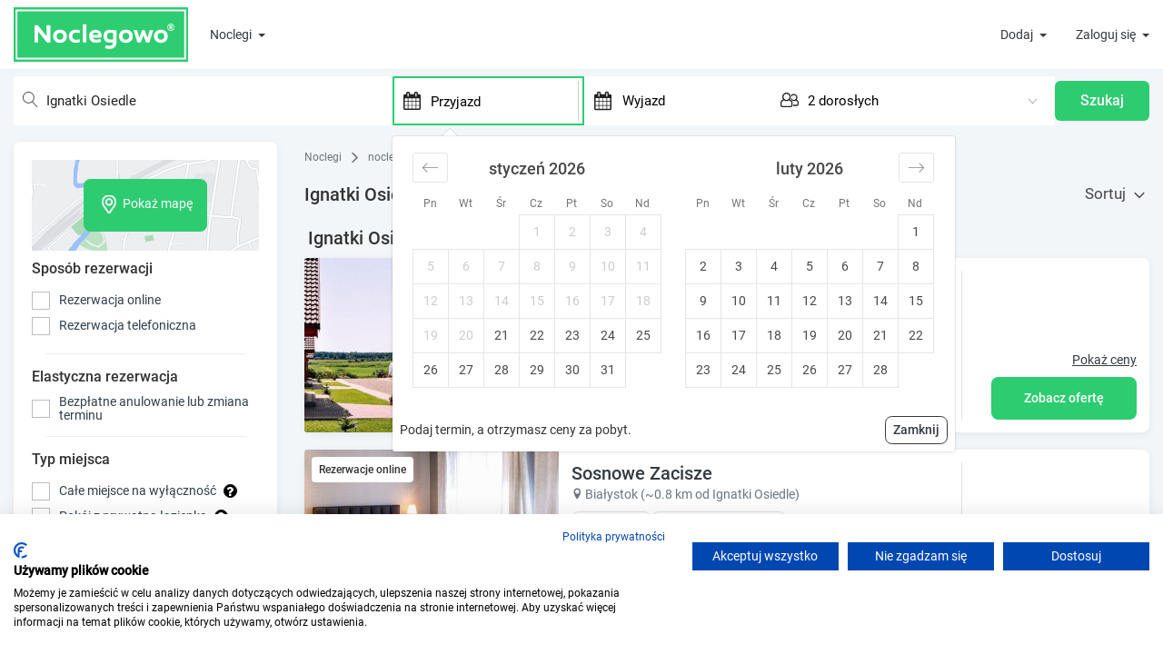

--- FILE ---
content_type: text/html; charset=UTF-8
request_url: https://www.noclegowo.pl/noclegi/ignatki-osiedle/
body_size: 79811
content:
<!DOCTYPE html>
<html lang="pl">
<head>
	<meta charset="utf-8"/>
	<meta http-equiv="X-UA-Compatible" content="IE=edge">
	<meta name="viewport" content="width=device-width, initial-scale=1, user-scalable=no">

			<meta name="robots" content="index, follow">
		<meta name="revisit-after" content="2 days" />
	<link rel="icon" type="image/x-icon" href="/img/favicon.ico" />
	<link rel="preload" href="/build_new/fonts/Roboto-Regular.woff2" as="font" type="font/woff2" crossorigin/>

			<script>
		var dataLayer = [];
		var google_tag_params = {};
		    dataLayer.push({ ecommerce: null });
        dataLayer.push({
            event: "view_item_list",
            ecommerce: {
                item_list_id: "c.2686",
                item_list_name: "Ignatki Osiedle - noclegi ",
                items: []
            }
        });
		dataLayer.push({"google_tag_params": window.google_tag_params});
					</script>
	<!-- Google Tag Manager -->
	<script>
		(function(w,d,s,l,i){w[l]=w[l]||[];w[l].push(
			{'gtm.start': new Date().getTime(),event:'gtm.js'}
		);var f=d.getElementsByTagName(s)[0],
			j=d.createElement(s),dl=l!='dataLayer'?'&l='+l:'';j.async=true;j.src=
			'https://www.googletagmanager.com/gtm.js?id='+i+dl;f.parentNode.insertBefore(j,f);
		})(window,document,'script','dataLayer','GTM-M4R4LK');
	</script>
	<!-- End Google Tag Manager -->
	

	<title>Noclegi Ignatki Osiedle, nocleg w Ignatkach-Osiedlu - aktualne oferty</title>

	    <meta name="description" content="Szukasz noclegu w Ignatkach-Osiedlu? ✓ Wybierz pokoje, apartamenty, domki ✓ Bezpieczna rezerwacja ✓ Zrealizuj bon turystyczny!"/>
    <link rel="canonical" href="https://www.noclegowo.pl/noclegi/ignatki-osiedle/">
            <link rel="next" href="/noclegi/ignatki-osiedle/?p=2">
        
			<meta name="keywords" content="tanie noclegi, baza noclegowa, tanie pokoje, hotele, ośrodki wypoczynkowe, pensjonaty, kwatery prywatne, pokoje gościnne, apartamenty, ośodki wypoczynkowe, domki letniskowe, domki wypoczynkowe, kempingi, agroturystyka, hostele, noclegi nad morzem, noclegi w górach" />
	
	
	

	                <style>.PresetDateRangePicker_panel{padding:0 22px 11px}.PresetDateRangePicker_button{position:relative;height:100%;text-align:center;background:0 0;border:2px solid #00a699;color:#00a699;padding:4px 12px;margin-right:8px;font:inherit;font-weight:700;line-height:normal;overflow:visible;-moz-box-sizing:border-box;box-sizing:border-box;cursor:pointer}.PresetDateRangePicker_button:active{outline:0}.PresetDateRangePicker_button__selected{color:#fff;background:#00a699}.SingleDatePickerInput{display:inline-block;background-color:#fff}.SingleDatePickerInput__withBorder{border-radius:2px;border:1px solid #dbdbdb}.SingleDatePickerInput__rtl{direction:rtl}.SingleDatePickerInput__disabled{background-color:#f2f2f2}.SingleDatePickerInput__block{display:block}.SingleDatePickerInput__showClearDate{padding-right:30px}.SingleDatePickerInput_clearDate{background:0 0;border:0;color:inherit;font:inherit;line-height:normal;overflow:visible;cursor:pointer;padding:10px;margin:0 10px 0 5px;position:absolute;right:0;top:50%;-webkit-transform:translateY(-50%);-ms-transform:translateY(-50%);transform:translateY(-50%)}.SingleDatePickerInput_clearDate__default:focus,.SingleDatePickerInput_clearDate__default:hover{background:#dbdbdb;border-radius:50%}.SingleDatePickerInput_clearDate__small{padding:6px}.SingleDatePickerInput_clearDate__hide{visibility:hidden}.SingleDatePickerInput_clearDate_svg{fill:#82888a;height:12px;width:15px;vertical-align:middle}.SingleDatePickerInput_clearDate_svg__small{height:9px}.SingleDatePickerInput_calendarIcon{background:0 0;border:0;color:inherit;font:inherit;line-height:normal;overflow:visible;cursor:pointer;display:inline-block;vertical-align:middle;padding:10px;margin:0 5px 0 10px}.SingleDatePickerInput_calendarIcon_svg{fill:#82888a;height:15px;width:14px;vertical-align:middle}.SingleDatePicker{position:relative;display:inline-block}.SingleDatePicker__block{display:block}.SingleDatePicker_picker{z-index:1;background-color:#fff;position:absolute}.SingleDatePicker_picker__rtl{direction:rtl}.SingleDatePicker_picker__directionLeft{left:0}.SingleDatePicker_picker__directionRight{right:0}.SingleDatePicker_picker__portal{background-color:rgba(0,0,0,.3);position:fixed;top:0;left:0;height:100%;width:100%}.SingleDatePicker_picker__fullScreenPortal{background-color:#fff}.SingleDatePicker_closeButton{background:0 0;border:0;color:inherit;font:inherit;line-height:normal;overflow:visible;cursor:pointer;position:absolute;top:0;right:0;padding:15px;z-index:2}.SingleDatePicker_closeButton:focus,.SingleDatePicker_closeButton:hover{color:darken(#cacccd,10%);text-decoration:none}.SingleDatePicker_closeButton_svg{height:15px;width:15px;fill:#cacccd}.DayPickerKeyboardShortcuts_buttonReset{background:0 0;border:0;border-radius:0;color:inherit;font:inherit;line-height:normal;overflow:visible;padding:0;cursor:pointer;font-size:14px}.DayPickerKeyboardShortcuts_buttonReset:active{outline:0}.DayPickerKeyboardShortcuts_show{width:22px;position:absolute;z-index:2}.DayPickerKeyboardShortcuts_show__bottomRight{border-top:26px solid rgba(0,0,0,0);border-right:33px solid #00a699;bottom:0;right:0}.DayPickerKeyboardShortcuts_show__bottomRight:hover{border-right:33px solid #008489}.DayPickerKeyboardShortcuts_show__topRight{border-bottom:26px solid rgba(0,0,0,0);border-right:33px solid #00a699;top:0;right:0}.DayPickerKeyboardShortcuts_show__topRight:hover{border-right:33px solid #008489}.DayPickerKeyboardShortcuts_show__topLeft{border-bottom:26px solid rgba(0,0,0,0);border-left:33px solid #00a699;top:0;left:0}.DayPickerKeyboardShortcuts_show__topLeft:hover{border-left:33px solid #008489}.DayPickerKeyboardShortcuts_showSpan{color:#fff;position:absolute}.DayPickerKeyboardShortcuts_showSpan__bottomRight{bottom:0;right:-28px}.DayPickerKeyboardShortcuts_showSpan__topRight{top:1px;right:-28px}.DayPickerKeyboardShortcuts_showSpan__topLeft{top:1px;left:-28px}.DayPickerKeyboardShortcuts_panel{overflow:auto;background:#fff;border:1px solid #dbdbdb;border-radius:2px;position:absolute;top:0;bottom:0;right:0;left:0;z-index:2;padding:22px;margin:33px}.DayPickerKeyboardShortcuts_title{font-size:16px;font-weight:700;margin:0}.DayPickerKeyboardShortcuts_list{list-style:none;padding:0;font-size:14px}.DayPickerKeyboardShortcuts_close{position:absolute;right:22px;top:22px;z-index:2}.DayPickerKeyboardShortcuts_close:active{outline:0}.DayPickerKeyboardShortcuts_closeSvg{height:15px;width:15px;fill:#cacccd}.DayPickerKeyboardShortcuts_closeSvg:focus,.DayPickerKeyboardShortcuts_closeSvg:hover{fill:#82888a}.CalendarDay{-moz-box-sizing:border-box;box-sizing:border-box;cursor:pointer;font-size:14px;text-align:center}.CalendarDay:active{outline:0}.CalendarDay__defaultCursor{cursor:default}.CalendarDay__default{border:1px solid #e4e7e7;color:#484848;background:#fff}.CalendarDay__default:hover{background:#e4e7e7;border:1px double #e4e7e7;color:inherit}.CalendarDay__hovered_offset{background:#f4f5f5;border:1px double #e4e7e7;color:inherit}.CalendarDay__outside{border:0;background:#fff;color:#484848}.CalendarDay__outside:hover{border:0}.CalendarDay__blocked_minimum_nights{background:#fff;border:1px solid #eceeee;color:#cacccd}.CalendarDay__blocked_minimum_nights:active,.CalendarDay__blocked_minimum_nights:hover{background:#fff;color:#cacccd}.CalendarDay__highlighted_calendar{background:#ffe8bc;color:#484848}.CalendarDay__highlighted_calendar:active,.CalendarDay__highlighted_calendar:hover{background:#ffce71;color:#484848}.CalendarDay__selected_span{background:#66e2da;border:1px solid #33dacd;color:#fff}.CalendarDay__selected_span:active,.CalendarDay__selected_span:hover{background:#33dacd;border:1px solid #33dacd;color:#fff}.CalendarDay__last_in_range{border-right:#00a699}.CalendarDay__selected,.CalendarDay__selected:active,.CalendarDay__selected:hover{background:#00a699;border:1px solid #00a699;color:#fff}.CalendarDay__hovered_span,.CalendarDay__hovered_span:hover{background:#b2f1ec;border:1px solid #80e8e0;color:#007a87}.CalendarDay__hovered_span:active{background:#80e8e0;border:1px solid #80e8e0;color:#007a87}.CalendarDay__blocked_calendar,.CalendarDay__blocked_calendar:active,.CalendarDay__blocked_calendar:hover{background:#cacccd;border:1px solid #cacccd;color:#82888a}.CalendarDay__blocked_out_of_range,.CalendarDay__blocked_out_of_range:active,.CalendarDay__blocked_out_of_range:hover{background:#fff;border:1px solid #e4e7e7;color:#cacccd}.CalendarMonth{background:#fff;text-align:center;vertical-align:top;-webkit-user-select:none;-moz-user-select:none;-ms-user-select:none;user-select:none}.CalendarMonth_table{border-collapse:collapse;border-spacing:0}.CalendarMonth_verticalSpacing{border-collapse:separate}.CalendarMonth_caption{color:#484848;font-size:18px;text-align:center;padding-top:22px;padding-bottom:37px;caption-side:top}.CalendarMonth_caption__verticalScrollable{padding-top:12px;padding-bottom:7px}.CalendarMonthGrid{background:#fff;text-align:left;z-index:0}.CalendarMonthGrid__animating{z-index:1}.CalendarMonthGrid__horizontal{position:absolute;left:9px}.CalendarMonthGrid__vertical{margin:0 auto}.CalendarMonthGrid__vertical_scrollable{margin:0 auto;overflow-y:scroll}.CalendarMonthGrid_month__horizontal{display:inline-block;vertical-align:top;min-height:100%}.CalendarMonthGrid_month__hideForAnimation{position:absolute;z-index:-1;opacity:0;pointer-events:none}.CalendarMonthGrid_month__hidden{visibility:hidden}.DayPickerNavigation{position:relative;z-index:2}.DayPickerNavigation__horizontal{height:0}.DayPickerNavigation__verticalDefault{position:absolute;width:100%;height:52px;bottom:0;left:0}.DayPickerNavigation__verticalScrollableDefault{position:relative}.DayPickerNavigation_button{cursor:pointer;-webkit-user-select:none;-moz-user-select:none;-ms-user-select:none;user-select:none;border:0;padding:0;margin:0}.DayPickerNavigation_button__default{border:1px solid #e4e7e7;background-color:#fff;color:#757575}.DayPickerNavigation_button__default:focus,.DayPickerNavigation_button__default:hover{border:1px solid #c4c4c4}.DayPickerNavigation_button__default:active{background:#f2f2f2}.DayPickerNavigation_button__horizontalDefault{position:absolute;top:18px;line-height:.78;border-radius:3px;padding:6px 9px}.DayPickerNavigation_leftButton__horizontalDefault{left:22px}.DayPickerNavigation_rightButton__horizontalDefault{right:22px}.DayPickerNavigation_button__verticalDefault{padding:5px;background:#fff;box-shadow:0 0 5px 2px rgba(0,0,0,.1);position:relative;display:inline-block;height:100%;width:50%}.DayPickerNavigation_nextButton__verticalDefault{border-left:0}.DayPickerNavigation_nextButton__verticalScrollableDefault{width:100%}.DayPickerNavigation_svg__horizontal{height:19px;width:19px;fill:#82888a;display:block}.DayPickerNavigation_svg__vertical{height:42px;width:42px;fill:#484848;display:block}.DayPicker{position:relative;text-align:left}.DayPicker,.DayPicker__horizontal{background:#fff}.DayPicker__verticalScrollable{height:100%}.DayPicker__hidden{visibility:hidden}.DayPicker__withBorder{box-shadow:0 2px 6px rgba(0,0,0,.05),0 0 0 1px rgba(0,0,0,.07);border-radius:3px}.DayPicker_portal__horizontal{box-shadow:none;position:absolute;left:50%;top:50%}.DayPicker_portal__vertical{position:static}.DayPicker_focusRegion{outline:0}.DayPicker_calendarInfo__horizontal,.DayPicker_wrapper__horizontal{display:inline-block;vertical-align:top}.DayPicker_weekHeaders{position:relative}.DayPicker_weekHeaders__horizontal{margin-left:9px}.DayPicker_weekHeader{color:#757575;position:absolute;top:62px;z-index:2;text-align:left}.DayPicker_weekHeader__vertical{left:50%}.DayPicker_weekHeader__verticalScrollable{top:0;display:table-row;border-bottom:1px solid #dbdbdb;background:#fff;margin-left:0;left:0;width:100%;text-align:center}.DayPicker_weekHeader_ul{list-style:none;margin:1px 0;padding-left:0;padding-right:0;font-size:14px}.DayPicker_weekHeader_li{display:inline-block;text-align:center}.DayPicker_transitionContainer{position:relative;overflow:hidden;border-radius:3px}.DayPicker_transitionContainer__horizontal{-webkit-transition:height .2s ease-in-out;-moz-transition:height .2s ease-in-out;transition:height .2s ease-in-out}.DayPicker_transitionContainer__vertical{width:100%}.DayPicker_transitionContainer__verticalScrollable{padding-top:20px;height:100%;position:absolute;top:0;bottom:0;right:0;left:0;overflow-y:scroll}.DateInput{margin:0;padding:0;background:#fff;position:relative;display:inline-block;width:130px;vertical-align:middle}.DateInput__small{width:97px}.DateInput__block{width:100%}.DateInput__disabled{background:#f2f2f2;color:#dbdbdb}.DateInput_input{font-weight:200;font-size:19px;line-height:24px;color:#484848;background-color:#fff;width:100%;padding:11px 11px 9px;border:0;border-bottom:2px solid rgba(0,0,0,0);border-radius:0}.DateInput_input__small{font-size:15px;line-height:18px;letter-spacing:.2px;padding:7px 7px 5px}.DateInput_input__regular{font-weight:auto}.DateInput_input__readOnly{-webkit-user-select:none;-moz-user-select:none;-ms-user-select:none;user-select:none}.DateInput_input__focused{outline:0;background:#fff;border:0;border-bottom:2px solid #008489}.DateInput_input__disabled{background:#f2f2f2;font-style:italic}.DateInput_screenReaderMessage{border:0;clip:rect(0,0,0,0);height:1px;margin:-1px;overflow:hidden;padding:0;position:absolute;width:1px}.DateInput_fang{position:absolute;width:20px;height:10px;left:22px;z-index:2}.DateInput_fangShape{fill:#fff}.DateInput_fangStroke{stroke:#dbdbdb;fill:rgba(0,0,0,0)}.DateRangePickerInput{background-color:#fff;display:inline-block}.DateRangePickerInput__disabled{background:#f2f2f2}.DateRangePickerInput__withBorder{border-radius:2px;border:1px solid #dbdbdb}.DateRangePickerInput__rtl{direction:rtl}.DateRangePickerInput__block{display:block}.DateRangePickerInput__showClearDates{padding-right:30px}.DateRangePickerInput_arrow{display:inline-block;vertical-align:middle;color:#484848}.DateRangePickerInput_arrow_svg{vertical-align:middle;fill:#484848;height:24px;width:24px}.DateRangePickerInput_clearDates{background:0 0;border:0;color:inherit;font:inherit;line-height:normal;overflow:visible;cursor:pointer;padding:10px;margin:0 10px 0 5px;position:absolute;right:0;top:50%;-webkit-transform:translateY(-50%);-ms-transform:translateY(-50%);transform:translateY(-50%)}.DateRangePickerInput_clearDates__small{padding:6px}.DateRangePickerInput_clearDates_default:focus,.DateRangePickerInput_clearDates_default:hover{background:#dbdbdb;border-radius:50%}.DateRangePickerInput_clearDates__hide{visibility:hidden}.DateRangePickerInput_clearDates_svg{fill:#82888a;height:12px;width:15px;vertical-align:middle}.DateRangePickerInput_clearDates_svg__small{height:9px}.DateRangePickerInput_calendarIcon{background:0 0;border:0;color:inherit;font:inherit;line-height:normal;overflow:visible;cursor:pointer;display:inline-block;vertical-align:middle;padding:10px;margin:0 5px 0 10px}.DateRangePickerInput_calendarIcon_svg{fill:#82888a;height:15px;width:14px;vertical-align:middle}.DateRangePicker{position:relative;display:inline-block}.DateRangePicker__block{display:block}.DateRangePicker_picker{z-index:1;background-color:#fff;position:absolute}.DateRangePicker_picker__rtl{direction:rtl}.DateRangePicker_picker__directionLeft{left:0}.DateRangePicker_picker__directionRight{right:0}.DateRangePicker_picker__portal{background-color:rgba(0,0,0,.3);position:fixed;top:0;left:0;height:100%;width:100%}.DateRangePicker_picker__fullScreenPortal{background-color:#fff}.DateRangePicker_closeButton{background:0 0;border:0;color:inherit;font:inherit;line-height:normal;overflow:visible;cursor:pointer;position:absolute;top:0;right:0;padding:15px;z-index:2}.DateRangePicker_closeButton:focus,.DateRangePicker_closeButton:hover{color:darken(#cacccd,10%);text-decoration:none}.DateRangePicker_closeButton_svg{height:15px;width:15px;fill:#cacccd}.rc-input-number{margin:0;padding:0;line-height:26px;font-size:12px;height:26px;display:inline-block;vertical-align:middle;border:1px solid #d9d9d9;border-radius:4px;transition:all .3s}.rc-input-number-focused{border-color:#1890ff;box-shadow:0 0 0 2px rgba(24,144,255,.2)}.rc-input-number-handler{text-align:center;line-height:12px;height:12px;overflow:hidden;display:block;-ms-touch-action:none;touch-action:none}.rc-input-number-handler-active{background:#ddd}.rc-input-number-handler-down-inner,.rc-input-number-handler-up-inner{color:#666;-moz-user-select:none;-ms-user-select:none;user-select:none;-webkit-user-select:none}.rc-input-number:hover,.rc-input-number:hover .rc-input-number-handler-up,.rc-input-number:hover .rc-input-number-handler-wrap{border-color:#1890ff}.rc-input-number-disabled:hover,.rc-input-number-disabled:hover .rc-input-number-handler-up,.rc-input-number-disabled:hover .rc-input-number-handler-wrap{border-color:#d9d9d9}.rc-input-number-input-wrap{overflow:hidden;height:100%}.rc-input-number-input{width:100%;text-align:center;outline:0;-moz-appearance:textfield;line-height:26px;height:100%;transition:all .3s ease;color:#666;border:0;border-radius:4px;padding:0;transition:all .3s}.rc-input-number-handler-wrap{float:right;border-left:1px solid #d9d9d9;width:20px;height:100%;transition:all .3s}.rc-input-number-handler-up{border-bottom:1px solid #d9d9d9;padding-top:1px;transition:all .3s}.rc-input-number-handler-up-inner:after{content:"+"}.rc-input-number-handler-down{transition:all .3s}.rc-input-number-handler-down-inner:after{content:"-"}.rc-input-number-handler-down-disabled,.rc-input-number-handler-up-disabled{opacity:.72}.rc-input-number-handler-down-disabled:hover,.rc-input-number-handler-up-disabled:hover{color:#999;border-color:#d9d9d9}.rc-input-number-disabled .rc-input-number-input{opacity:.72;cursor:not-allowed;background-color:#f3f3f3}.rc-input-number-disabled .rc-input-number-handler{opacity:.72}.rc-input-number-disabled .rc-input-number-handler:hover{color:#999;border-color:#d9d9d9}@font-face{font-family:icomoon;src:url(/build_new/fonts/icomoon.eot);src:url(/build_new/fonts/icomoon.eot#iefix) format("embedded-opentype"),url(/build_new/fonts/icomoon.ttf) format("truetype"),url(/build_new/fonts/icomoon.woff) format("woff"),url(/build_new/images/icomoon.svg#icomoon) format("svg");font-weight:400;font-style:normal;font-display:block}[class*=" icon-"],[class^=icon-]{font-family:icomoon!important;speak:never;font-style:normal;font-weight:400;font-variant:normal;text-transform:none;line-height:1;-webkit-font-smoothing:antialiased;-moz-osx-font-smoothing:grayscale}.icon-rotate-ccw:before{content:"\e919"}.icon-wc:before{content:"\e911"}.icon-kitchen:before{content:"\e918"}.icon-local_parking:before{content:"\e917"}.icon-child_friendly:before{content:"\e915"}.icon-credit_cardpayment:before{content:"\e913"}.icon-chevron-down:before{content:"\e910"}.icon-chevron-up:before{content:"\e912"}.icon-home4:before{content:"\e906"}.icon-family_restroom:before{content:"\e91a"}.icon-bath:before,.icon-bathtub:before,.icon-s15:before{content:"\e91c"}.icon-television:before,.icon-tv:before{content:"\f26c"}.icon-bed:before,.icon-hotel:before{content:"\f236"}.icon-shower:before{content:"\f2cc"}.icon-eye:before{content:"\f06e"}.icon-bar-chart-o:before,.icon-bar-chart:before{content:"\f080"}.icon-lock:before{content:"\f023"}.icon-text-width:before{content:"\f035"}.icon-money:before{content:"\f0d6"}.icon-paw:before{content:"\f1b0"}.icon-percent:before{content:"\f295"}.icon-question:before{content:"\f128"}.icon-envelope-o:before{content:"\f003"}.icon-envelope:before{content:"\f0e0"}.icon-building-o:before{content:"\e907"}.icon-home5:before{content:"\e908"}.icon-building:before{content:"\e900"}.icon-messenger:before{content:"\e903";color:#00b2ff}.icon-refrigerator:before{content:"\e90b"}.icon-time:before{content:"\e914"}.icon-connection:before{content:"\e91b"}.icon-coffee:before{content:"\e916"}.icon-user-check:before{content:"\e975"}.icon-pencil:before{content:"\e90e"}.icon-camera:before{content:"\e90f"}.icon-phone:before{content:"\e942"}.icon-compass:before{content:"\e949"}.icon-clock:before{content:"\e94e"}.icon-calendar:before{content:"\e953"}.icon-reply:before{content:"\e901"}.icon-user:before{content:"\e971"}.icon-spinner:before{content:"\e97a"}.icon-spinner11:before{content:"\e984"}.icon-power:before{content:"\e90d"}.icon-earth:before{content:"\e9ca"}.icon-star-full:before{content:"\e9d9"}.icon-notification:before{content:"\e905"}.icon-info:before{content:"\ea0c"}.icon-cross:before{content:"\ea0f"}.icon-checkmark:before{content:"\ea10"}.icon-circle-right:before{content:"\ea42"}.icon-circle-left:before{content:"\ea44"}.icon-paragraph-justify:before{content:"\ea7a"}.icon-share2:before{content:"\e90c"}.icon-mail2:before{content:"\e90a"}.icon-facebook:before{content:"\ea90"}.icon-home1:before{content:"\e902"}.icon-home2:before{content:"\e904"}.icon-home3:before{content:"\e909"}.icon-briefcase:before{content:"\e9ae"}.icon-location:before{content:"\e947"}@font-face{font-family:swiper-icons;src:url("data:application/font-woff;charset=utf-8;base64, [base64]//wADZ2x5ZgAAAywAAADMAAAD2MHtryVoZWFkAAABbAAAADAAAAA2E2+eoWhoZWEAAAGcAAAAHwAAACQC9gDzaG10eAAAAigAAAAZAAAArgJkABFsb2NhAAAC0AAAAFoAAABaFQAUGG1heHAAAAG8AAAAHwAAACAAcABAbmFtZQAAA/gAAAE5AAACXvFdBwlwb3N0AAAFNAAAAGIAAACE5s74hXjaY2BkYGAAYpf5Hu/j+W2+MnAzMYDAzaX6QjD6/4//Bxj5GA8AuRwMYGkAPywL13jaY2BkYGA88P8Agx4j+/8fQDYfA1AEBWgDAIB2BOoAeNpjYGRgYNBh4GdgYgABEMnIABJzYNADCQAACWgAsQB42mNgYfzCOIGBlYGB0YcxjYGBwR1Kf2WQZGhhYGBiYGVmgAFGBiQQkOaawtDAoMBQxXjg/wEGPcYDDA4wNUA2CCgwsAAAO4EL6gAAeNpj2M0gyAACqxgGNWBkZ2D4/wMA+xkDdgAAAHjaY2BgYGaAYBkGRgYQiAHyGMF8FgYHIM3DwMHABGQrMOgyWDLEM1T9/w8UBfEMgLzE////P/5//f/V/xv+r4eaAAeMbAxwIUYmIMHEgKYAYjUcsDAwsLKxc3BycfPw8jEQA/[base64]/uznmfPFBNODM2K7MTQ45YEAZqGP81AmGGcF3iPqOop0r1SPTaTbVkfUe4HXj97wYE+yNwWYxwWu4v1ugWHgo3S1XdZEVqWM7ET0cfnLGxWfkgR42o2PvWrDMBSFj/IHLaF0zKjRgdiVMwScNRAoWUoH78Y2icB/yIY09An6AH2Bdu/UB+yxopYshQiEvnvu0dURgDt8QeC8PDw7Fpji3fEA4z/PEJ6YOB5hKh4dj3EvXhxPqH/SKUY3rJ7srZ4FZnh1PMAtPhwP6fl2PMJMPDgeQ4rY8YT6Gzao0eAEA409DuggmTnFnOcSCiEiLMgxCiTI6Cq5DZUd3Qmp10vO0LaLTd2cjN4fOumlc7lUYbSQcZFkutRG7g6JKZKy0RmdLY680CDnEJ+UMkpFFe1RN7nxdVpXrC4aTtnaurOnYercZg2YVmLN/d/gczfEimrE/fs/bOuq29Zmn8tloORaXgZgGa78yO9/cnXm2BpaGvq25Dv9S4E9+5SIc9PqupJKhYFSSl47+Qcr1mYNAAAAeNptw0cKwkAAAMDZJA8Q7OUJvkLsPfZ6zFVERPy8qHh2YER+3i/BP83vIBLLySsoKimrqKqpa2hp6+jq6RsYGhmbmJqZSy0sraxtbO3sHRydnEMU4uR6yx7JJXveP7WrDycAAAAAAAH//wACeNpjYGRgYOABYhkgZgJCZgZNBkYGLQZtIJsFLMYAAAw3ALgAeNolizEKgDAQBCchRbC2sFER0YD6qVQiBCv/H9ezGI6Z5XBAw8CBK/m5iQQVauVbXLnOrMZv2oLdKFa8Pjuru2hJzGabmOSLzNMzvutpB3N42mNgZGBg4GKQYzBhYMxJLMlj4GBgAYow/P/PAJJhLM6sSoWKfWCAAwDAjgbRAAB42mNgYGBkAIIbCZo5IPrmUn0hGA0AO8EFTQAA");font-weight:400;font-style:normal}:root{--swiper-theme-color:#007aff}.swiper,swiper-container{margin-left:auto;margin-right:auto;position:relative;overflow:hidden;list-style:none;padding:0;z-index:1;display:block}.swiper-vertical>.swiper-wrapper{flex-direction:column}.swiper-wrapper{position:relative;width:100%;height:100%;z-index:1;display:flex;transition-property:transform;transition-timing-function:var(--swiper-wrapper-transition-timing-function,initial);box-sizing:content-box}.swiper-android .swiper-slide,.swiper-wrapper{transform:translateZ(0)}.swiper-horizontal{touch-action:pan-y}.swiper-vertical{touch-action:pan-x}.swiper-slide,swiper-slide{flex-shrink:0;width:100%;height:100%;position:relative;transition-property:transform;display:block}.swiper-slide-invisible-blank{visibility:hidden}.swiper-autoheight,.swiper-autoheight .swiper-slide{height:auto}.swiper-autoheight .swiper-wrapper{align-items:flex-start;transition-property:transform,height}.swiper-backface-hidden .swiper-slide{transform:translateZ(0);-webkit-backface-visibility:hidden;backface-visibility:hidden}.swiper-3d.swiper-css-mode .swiper-wrapper{perspective:1200px}.swiper-3d .swiper-wrapper{transform-style:preserve-3d}.swiper-3d{perspective:1200px}.swiper-3d .swiper-cube-shadow,.swiper-3d .swiper-slide,.swiper-3d .swiper-slide-shadow,.swiper-3d .swiper-slide-shadow-bottom,.swiper-3d .swiper-slide-shadow-left,.swiper-3d .swiper-slide-shadow-right,.swiper-3d .swiper-slide-shadow-top{transform-style:preserve-3d}.swiper-3d .swiper-slide-shadow,.swiper-3d .swiper-slide-shadow-bottom,.swiper-3d .swiper-slide-shadow-left,.swiper-3d .swiper-slide-shadow-right,.swiper-3d .swiper-slide-shadow-top{position:absolute;left:0;top:0;width:100%;height:100%;pointer-events:none;z-index:10}.swiper-3d .swiper-slide-shadow{background:rgba(0,0,0,.15)}.swiper-3d .swiper-slide-shadow-left{background-image:linear-gradient(270deg,rgba(0,0,0,.5),rgba(0,0,0,0))}.swiper-3d .swiper-slide-shadow-right{background-image:linear-gradient(90deg,rgba(0,0,0,.5),rgba(0,0,0,0))}.swiper-3d .swiper-slide-shadow-top{background-image:linear-gradient(0deg,rgba(0,0,0,.5),rgba(0,0,0,0))}.swiper-3d .swiper-slide-shadow-bottom{background-image:linear-gradient(180deg,rgba(0,0,0,.5),rgba(0,0,0,0))}.swiper-css-mode>.swiper-wrapper{overflow:auto;scrollbar-width:none;-ms-overflow-style:none}.swiper-css-mode>.swiper-wrapper::-webkit-scrollbar{display:none}.swiper-css-mode>.swiper-wrapper>.swiper-slide{scroll-snap-align:start start}.swiper-horizontal.swiper-css-mode>.swiper-wrapper{scroll-snap-type:x mandatory}.swiper-vertical.swiper-css-mode>.swiper-wrapper{scroll-snap-type:y mandatory}.swiper-css-mode.swiper-free-mode>.swiper-wrapper{scroll-snap-type:none}.swiper-css-mode.swiper-free-mode>.swiper-wrapper>.swiper-slide{scroll-snap-align:none}.swiper-centered>.swiper-wrapper:before{content:"";flex-shrink:0;order:9999}.swiper-centered>.swiper-wrapper>.swiper-slide{scroll-snap-align:center center;scroll-snap-stop:always}.swiper-centered.swiper-horizontal>.swiper-wrapper>.swiper-slide:first-child{margin-inline-start:var(--swiper-centered-offset-before)}.swiper-centered.swiper-horizontal>.swiper-wrapper:before{height:100%;min-height:1px;width:var(--swiper-centered-offset-after)}.swiper-centered.swiper-vertical>.swiper-wrapper>.swiper-slide:first-child{margin-block-start:var(--swiper-centered-offset-before)}.swiper-centered.swiper-vertical>.swiper-wrapper:before{width:100%;min-width:1px;height:var(--swiper-centered-offset-after)}.swiper-lazy-preloader{width:42px;height:42px;position:absolute;left:50%;top:50%;margin-left:-21px;margin-top:-21px;z-index:10;transform-origin:50%;box-sizing:border-box;border-radius:50%;border:4px solid var(--swiper-preloader-color,var(--swiper-theme-color));border-top:4px solid rgba(0,0,0,0)}.swiper-watch-progress .swiper-slide-visible .swiper-lazy-preloader,.swiper:not(.swiper-watch-progress) .swiper-lazy-preloader,swiper-container:not(.swiper-watch-progress) .swiper-lazy-preloader{animation:swiper-preloader-spin 1s linear infinite}.swiper-lazy-preloader-white{--swiper-preloader-color:#fff}.swiper-lazy-preloader-black{--swiper-preloader-color:#000}@keyframes swiper-preloader-spin{0%{transform:rotate(0deg)}to{transform:rotate(1turn)}}.swiper-pagination{position:absolute;text-align:center;transition:opacity .3s;transform:translateZ(0);z-index:10}.swiper-pagination.swiper-pagination-hidden{opacity:0}.swiper-pagination-disabled>.swiper-pagination,.swiper-pagination.swiper-pagination-disabled{display:none!important}.swiper-horizontal>.swiper-pagination-bullets,.swiper-pagination-bullets.swiper-pagination-horizontal,.swiper-pagination-custom,.swiper-pagination-fraction{bottom:var(--swiper-pagination-bottom,8px);top:var(--swiper-pagination-top,auto);left:0;width:100%}.swiper-pagination-bullets-dynamic{overflow:hidden;font-size:0}.swiper-pagination-bullets-dynamic .swiper-pagination-bullet{transform:scale(.33);position:relative}.swiper-pagination-bullets-dynamic .swiper-pagination-bullet-active,.swiper-pagination-bullets-dynamic .swiper-pagination-bullet-active-main{transform:scale(1)}.swiper-pagination-bullets-dynamic .swiper-pagination-bullet-active-prev{transform:scale(.66)}.swiper-pagination-bullets-dynamic .swiper-pagination-bullet-active-prev-prev{transform:scale(.33)}.swiper-pagination-bullets-dynamic .swiper-pagination-bullet-active-next{transform:scale(.66)}.swiper-pagination-bullets-dynamic .swiper-pagination-bullet-active-next-next{transform:scale(.33)}.swiper-pagination-bullet{width:var(--swiper-pagination-bullet-width,var(--swiper-pagination-bullet-size,8px));height:var(--swiper-pagination-bullet-height,var(--swiper-pagination-bullet-size,8px));display:inline-block;border-radius:var(--swiper-pagination-bullet-border-radius,50%);background:var(--swiper-pagination-bullet-inactive-color,#000);opacity:var(--swiper-pagination-bullet-inactive-opacity,.2)}button.swiper-pagination-bullet{border:none;margin:0;padding:0;box-shadow:none;-webkit-appearance:none;appearance:none}.swiper-pagination-clickable .swiper-pagination-bullet{cursor:pointer}.swiper-pagination-bullet:only-child{display:none!important}.swiper-pagination-bullet-active{opacity:var(--swiper-pagination-bullet-opacity,1);background:var(--swiper-pagination-color,var(--swiper-theme-color))}.swiper-pagination-vertical.swiper-pagination-bullets,.swiper-vertical>.swiper-pagination-bullets{right:var(--swiper-pagination-right,8px);left:var(--swiper-pagination-left,auto);top:50%;transform:translate3d(0,-50%,0)}.swiper-pagination-vertical.swiper-pagination-bullets .swiper-pagination-bullet,.swiper-vertical>.swiper-pagination-bullets .swiper-pagination-bullet{margin:var(--swiper-pagination-bullet-vertical-gap,6px) 0;display:block}.swiper-pagination-vertical.swiper-pagination-bullets.swiper-pagination-bullets-dynamic,.swiper-vertical>.swiper-pagination-bullets.swiper-pagination-bullets-dynamic{top:50%;transform:translateY(-50%);width:8px}.swiper-pagination-vertical.swiper-pagination-bullets.swiper-pagination-bullets-dynamic .swiper-pagination-bullet,.swiper-vertical>.swiper-pagination-bullets.swiper-pagination-bullets-dynamic .swiper-pagination-bullet{display:inline-block;transition:transform .2s,top .2s}.swiper-horizontal>.swiper-pagination-bullets .swiper-pagination-bullet,.swiper-pagination-horizontal.swiper-pagination-bullets .swiper-pagination-bullet{margin:0 var(--swiper-pagination-bullet-horizontal-gap,4px)}.swiper-horizontal>.swiper-pagination-bullets.swiper-pagination-bullets-dynamic,.swiper-pagination-horizontal.swiper-pagination-bullets.swiper-pagination-bullets-dynamic{left:50%;transform:translateX(-50%);white-space:nowrap}.swiper-horizontal>.swiper-pagination-bullets.swiper-pagination-bullets-dynamic .swiper-pagination-bullet,.swiper-pagination-horizontal.swiper-pagination-bullets.swiper-pagination-bullets-dynamic .swiper-pagination-bullet{transition:transform .2s,left .2s}.swiper-horizontal.swiper-rtl>.swiper-pagination-bullets-dynamic .swiper-pagination-bullet,:host(.swiper-horizontal.swiper-rtl) .swiper-pagination-bullets-dynamic .swiper-pagination-bullet{transition:transform .2s,right .2s}.swiper-pagination-fraction{color:var(--swiper-pagination-fraction-color,inherit)}.swiper-pagination-progressbar{background:var(--swiper-pagination-progressbar-bg-color,rgba(0,0,0,.25));position:absolute}.swiper-pagination-progressbar .swiper-pagination-progressbar-fill{background:var(--swiper-pagination-color,var(--swiper-theme-color));position:absolute;left:0;top:0;width:100%;height:100%;transform:scale(0);transform-origin:left top}.swiper-rtl .swiper-pagination-progressbar .swiper-pagination-progressbar-fill{transform-origin:right top}.swiper-horizontal>.swiper-pagination-progressbar,.swiper-pagination-progressbar.swiper-pagination-horizontal,.swiper-pagination-progressbar.swiper-pagination-vertical.swiper-pagination-progressbar-opposite,.swiper-vertical>.swiper-pagination-progressbar.swiper-pagination-progressbar-opposite{width:100%;height:var(--swiper-pagination-progressbar-size,4px);left:0;top:0}.swiper-horizontal>.swiper-pagination-progressbar.swiper-pagination-progressbar-opposite,.swiper-pagination-progressbar.swiper-pagination-horizontal.swiper-pagination-progressbar-opposite,.swiper-pagination-progressbar.swiper-pagination-vertical,.swiper-vertical>.swiper-pagination-progressbar{width:var(--swiper-pagination-progressbar-size,4px);height:100%;left:0;top:0}.swiper-pagination-lock{display:none}:root{--swiper-navigation-size:44px}.swiper-button-next,.swiper-button-prev{position:absolute;top:var(--swiper-navigation-top-offset,50%);width:calc(var(--swiper-navigation-size)/44*27);height:var(--swiper-navigation-size);margin-top:calc(0px - var(--swiper-navigation-size)/2);z-index:10;cursor:pointer;display:flex;align-items:center;justify-content:center;color:var(--swiper-navigation-color,var(--swiper-theme-color))}.swiper-button-next.swiper-button-disabled,.swiper-button-prev.swiper-button-disabled{opacity:.35;cursor:auto;pointer-events:none}.swiper-button-next.swiper-button-hidden,.swiper-button-prev.swiper-button-hidden{opacity:0;cursor:auto;pointer-events:none}.swiper-navigation-disabled .swiper-button-next,.swiper-navigation-disabled .swiper-button-prev{display:none!important}.swiper-button-next:after,.swiper-button-prev:after{font-family:swiper-icons;font-size:var(--swiper-navigation-size);text-transform:none!important;letter-spacing:0;font-variant:normal;line-height:1}.swiper-button-prev,.swiper-rtl .swiper-button-next{left:var(--swiper-navigation-sides-offset,10px);right:auto}.swiper-button-prev:after,.swiper-rtl .swiper-button-next:after{content:"prev"}.swiper-button-next,.swiper-rtl .swiper-button-prev{right:var(--swiper-navigation-sides-offset,10px);left:auto}.swiper-button-next:after,.swiper-rtl .swiper-button-prev:after{content:"next"}.swiper-button-lock{display:none}@media(min-width:1200px){.container-xl{max-width:1600px!important}}html{font-family:sans-serif;line-height:1.15;-webkit-text-size-adjust:100%;-webkit-tap-highlight-color:rgba(0,0,0,0)}article,aside,figcaption,figure,footer,header,hgroup,main,nav,section{display:block}body{margin:0;font-family:-apple-system,BlinkMacSystemFont,Segoe UI,Roboto,Helvetica Neue,Arial,Noto Sans,Liberation Sans,sans-serif,Apple Color Emoji,Segoe UI Emoji,Segoe UI Symbol,Noto Color Emoji;font-size:1rem;font-weight:400;line-height:1.5;color:#212529;text-align:left;background-color:#fff}[tabindex="-1"]:focus:not(:focus-visible){outline:0!important}hr{box-sizing:content-box;height:0;overflow:visible}h1,h2,h3,h4,h5,h6{margin-top:0;margin-bottom:.5rem}p{margin-top:0;margin-bottom:1rem}abbr[data-original-title],abbr[title]{text-decoration:underline;text-decoration:underline dotted;cursor:help;border-bottom:0;text-decoration-skip-ink:none}address{font-style:normal;line-height:inherit}address,dl,ol,ul{margin-bottom:1rem}dl,ol,ul{margin-top:0}ol ol,ol ul,ul ol,ul ul{margin-bottom:0}dt{font-weight:700}dd{margin-bottom:.5rem;margin-left:0}blockquote{margin:0 0 1rem}b,strong{font-weight:bolder}small{font-size:80%}sub,sup{position:relative;font-size:75%;line-height:0;vertical-align:baseline}sub{bottom:-.25em}sup{top:-.5em}a{color:#007bff;text-decoration:none;background-color:rgba(0,0,0,0)}a:hover{color:rgb(0,86.1,178.5);text-decoration:underline}a:not([href]):not([class]),a:not([href]):not([class]):hover{color:inherit;text-decoration:none}code,kbd,pre,samp{font-family:SFMono-Regular,Menlo,Monaco,Consolas,Liberation Mono,Courier New,monospace;font-size:1em}pre{margin-top:0;margin-bottom:1rem;overflow:auto;-ms-overflow-style:scrollbar}figure{margin:0 0 1rem}img{border-style:none}img,svg{vertical-align:middle}svg{overflow:hidden}table{border-collapse:collapse}caption{padding-top:.75rem;padding-bottom:.75rem;color:#6c757d;text-align:left;caption-side:bottom}th{text-align:inherit;text-align:-webkit-match-parent}label{display:inline-block;margin-bottom:.5rem}button{border-radius:0}button:focus:not(:focus-visible){outline:0}button,input,optgroup,select,textarea{margin:0;font-family:inherit;font-size:inherit;line-height:inherit}button,input{overflow:visible}button,select{text-transform:none}[role=button]{cursor:pointer}select{word-wrap:normal}[type=button],[type=reset],[type=submit],button{-webkit-appearance:button}[type=button]:not(:disabled),[type=reset]:not(:disabled),[type=submit]:not(:disabled),button:not(:disabled){cursor:pointer}[type=button]::-moz-focus-inner,[type=reset]::-moz-focus-inner,[type=submit]::-moz-focus-inner,button::-moz-focus-inner{padding:0;border-style:none}input[type=checkbox],input[type=radio]{box-sizing:border-box;padding:0}textarea{overflow:auto;resize:vertical}fieldset{min-width:0;padding:0;margin:0;border:0}legend{display:block;width:100%;max-width:100%;padding:0;margin-bottom:.5rem;font-size:1.5rem;line-height:inherit;color:inherit;white-space:normal}progress{vertical-align:baseline}[type=number]::-webkit-inner-spin-button,[type=number]::-webkit-outer-spin-button{height:auto}[type=search]{outline-offset:-2px;-webkit-appearance:none}[type=search]::-webkit-search-decoration{-webkit-appearance:none}::-webkit-file-upload-button{font:inherit;-webkit-appearance:button}output{display:inline-block}summary{display:list-item;cursor:pointer}template{display:none}[hidden]{display:none!important}.h1,.h2,.h3,.h4,.h5,.h6,h1,h2,h3,h4,h5,h6{margin-bottom:.5rem;font-weight:500;line-height:1.2}.h1,h1{font-size:2.5rem}.h2,h2{font-size:2rem}.h3,h3{font-size:1.75rem}.h4,h4{font-size:1.5rem}.h5,h5{font-size:1.25rem}.h6,h6{font-size:1rem}.lead{font-size:1.25rem;font-weight:300}.display-1{font-size:6rem}.display-1,.display-2{font-weight:300;line-height:1.2}.display-2{font-size:5.5rem}.display-3{font-size:4.5rem}.display-3,.display-4{font-weight:300;line-height:1.2}.display-4{font-size:3.5rem}hr{margin-top:1rem;margin-bottom:1rem;border:0;border-top:1px solid rgba(0,0,0,.1)}.small,small{font-size:.875em;font-weight:400}.mark,mark{padding:.2em;background-color:#fcf8e3}.list-inline,.list-unstyled{padding-left:0;list-style:none}.list-inline-item{display:inline-block}.list-inline-item:not(:last-child){margin-right:.5rem}.initialism{font-size:90%;text-transform:uppercase}.blockquote{margin-bottom:1rem;font-size:1.25rem}.blockquote-footer{display:block;font-size:.875em;color:#6c757d}.blockquote-footer:before{content:"— "}.card{position:relative;display:-webkit-flex;display:-ms-flexbox;display:flex;-webkit-flex-direction:column;-ms-flex-direction:column;flex-direction:column;min-width:0;word-wrap:break-word;background-color:#fff;background-clip:border-box;border:1px solid rgba(0,0,0,.125);border-radius:.25rem}.card>hr{margin-right:0;margin-left:0}.card>.list-group{border-top:inherit;border-bottom:inherit}.card>.list-group:first-child{border-top-width:0;border-top-left-radius:calc(.25rem - 1px);border-top-right-radius:calc(.25rem - 1px)}.card>.list-group:last-child{border-bottom-width:0;border-bottom-right-radius:calc(.25rem - 1px);border-bottom-left-radius:calc(.25rem - 1px)}.card>.card-header+.list-group,.card>.list-group+.card-footer{border-top:0}.card-body{-webkit-flex:1 1 auto;-ms-flex:1 1 auto;flex:1 1 auto;min-height:1px;padding:1.25rem}.card-title{margin-bottom:.75rem}.card-subtitle{margin-top:-.375rem}.card-subtitle,.card-text:last-child{margin-bottom:0}.card-link:hover{text-decoration:none}.card-link+.card-link{margin-left:1.25rem}.card-header{padding:.75rem 1.25rem;margin-bottom:0;background-color:rgba(0,0,0,.03);border-bottom:1px solid rgba(0,0,0,.125)}.card-header:first-child{border-radius:calc(.25rem - 1px) calc(.25rem - 1px) 0 0}.card-footer{padding:.75rem 1.25rem;background-color:rgba(0,0,0,.03);border-top:1px solid rgba(0,0,0,.125)}.card-footer:last-child{border-radius:0 0 calc(.25rem - 1px) calc(.25rem - 1px)}.card-header-tabs{margin-bottom:-.75rem;border-bottom:0}.card-header-pills,.card-header-tabs{margin-right:-.625rem;margin-left:-.625rem}.card-img-overlay{position:absolute;top:0;right:0;bottom:0;left:0;padding:1.25rem;border-radius:calc(.25rem - 1px)}.card-img,.card-img-bottom,.card-img-top{-webkit-flex-shrink:0;-ms-flex-negative:0;flex-shrink:0;width:100%}.card-img,.card-img-top{border-top-left-radius:calc(.25rem - 1px);border-top-right-radius:calc(.25rem - 1px)}.card-img,.card-img-bottom{border-bottom-right-radius:calc(.25rem - 1px);border-bottom-left-radius:calc(.25rem - 1px)}.card-deck .card{margin-bottom:15px}@media(min-width:576px){.card-deck{display:-webkit-flex;display:-ms-flexbox;display:flex;-webkit-flex-flow:row wrap;-ms-flex-flow:row wrap;flex-flow:row wrap;margin-right:-15px;margin-left:-15px}.card-deck .card{-webkit-flex:1 0 0%;-ms-flex:1 0 0%;flex:1 0 0%;margin-right:15px;margin-bottom:0;margin-left:15px}}.card-group>.card{margin-bottom:15px}@media(min-width:576px){.card-group{display:-webkit-flex;display:-ms-flexbox;display:flex;-webkit-flex-flow:row wrap;-ms-flex-flow:row wrap;flex-flow:row wrap}.card-group>.card{-webkit-flex:1 0 0%;-ms-flex:1 0 0%;flex:1 0 0%;margin-bottom:0}.card-group>.card+.card{margin-left:0;border-left:0}.card-group>.card:not(:last-child){border-top-right-radius:0;border-bottom-right-radius:0}.card-group>.card:not(:last-child) .card-header,.card-group>.card:not(:last-child) .card-img-top{border-top-right-radius:0}.card-group>.card:not(:last-child) .card-footer,.card-group>.card:not(:last-child) .card-img-bottom{border-bottom-right-radius:0}.card-group>.card:not(:first-child){border-top-left-radius:0;border-bottom-left-radius:0}.card-group>.card:not(:first-child) .card-header,.card-group>.card:not(:first-child) .card-img-top{border-top-left-radius:0}.card-group>.card:not(:first-child) .card-footer,.card-group>.card:not(:first-child) .card-img-bottom{border-bottom-left-radius:0}}.card-columns .card{margin-bottom:.75rem}@media(min-width:576px){.card-columns{-webkit-column-count:3;column-count:3;-webkit-column-gap:1.25rem;column-gap:1.25rem;orphans:1;widows:1}.card-columns .card{display:inline-block;width:100%}}.accordion{overflow-anchor:none}.accordion>.card{overflow:hidden}.accordion>.card:not(:last-of-type){border-bottom:0;border-bottom-right-radius:0;border-bottom-left-radius:0}.accordion>.card:not(:first-of-type){border-top-left-radius:0;border-top-right-radius:0}.accordion>.card>.card-header{border-radius:0;margin-bottom:-1px}.container,.container-fluid,.container-lg,.container-md,.container-sm,.container-xl{width:100%;padding-right:15px;padding-left:15px;margin-right:auto;margin-left:auto}@media(min-width:576px){.container,.container-sm{max-width:540px}}@media(min-width:768px){.container,.container-md,.container-sm{max-width:720px}}@media(min-width:992px){.container,.container-lg,.container-md,.container-sm{max-width:960px}}@media(min-width:1200px){.container,.container-lg,.container-md,.container-sm,.container-xl{max-width:1140px}}.row{margin-right:-15px;margin-left:-15px}.no-gutters{margin-right:0;margin-left:0}.no-gutters>.col,.no-gutters>[class*=col-]{padding-right:0;padding-left:0}.col,.col-1,.col-2,.col-3,.col-4,.col-5,.col-6,.col-7,.col-8,.col-9,.col-10,.col-11,.col-12,.col-auto,.col-lg,.col-lg-1,.col-lg-2,.col-lg-3,.col-lg-4,.col-lg-5,.col-lg-6,.col-lg-7,.col-lg-8,.col-lg-9,.col-lg-10,.col-lg-11,.col-lg-12,.col-lg-auto,.col-md,.col-md-1,.col-md-2,.col-md-3,.col-md-4,.col-md-5,.col-md-6,.col-md-7,.col-md-8,.col-md-9,.col-md-10,.col-md-11,.col-md-12,.col-md-auto,.col-sm,.col-sm-1,.col-sm-2,.col-sm-3,.col-sm-4,.col-sm-5,.col-sm-6,.col-sm-7,.col-sm-8,.col-sm-9,.col-sm-10,.col-sm-11,.col-sm-12,.col-sm-auto,.col-xl,.col-xl-1,.col-xl-2,.col-xl-3,.col-xl-4,.col-xl-5,.col-xl-6,.col-xl-7,.col-xl-8,.col-xl-9,.col-xl-10,.col-xl-11,.col-xl-12,.col-xl-auto{position:relative;width:100%;padding-right:15px;padding-left:15px}.col{-webkit-flex-basis:0;-ms-flex-preferred-size:0;flex-basis:0;-webkit-flex-grow:1;-ms-flex-positive:1;flex-grow:1;max-width:100%}.row-cols-1>*{-webkit-flex:0 0 100%;-ms-flex:0 0 100%;flex:0 0 100%;max-width:100%}.row-cols-2>*{-webkit-flex:0 0 50%;-ms-flex:0 0 50%;flex:0 0 50%;max-width:50%}.row-cols-3>*{-webkit-flex:0 0 33.3333333333%;-ms-flex:0 0 33.3333333333%;flex:0 0 33.3333333333%;max-width:33.3333333333%}.row-cols-4>*{-webkit-flex:0 0 25%;-ms-flex:0 0 25%;flex:0 0 25%;max-width:25%}.row-cols-5>*{-webkit-flex:0 0 20%;-ms-flex:0 0 20%;flex:0 0 20%;max-width:20%}.row-cols-6>*{-webkit-flex:0 0 16.6666666667%;-ms-flex:0 0 16.6666666667%;flex:0 0 16.6666666667%;max-width:16.6666666667%}.col-auto{-webkit-flex:0 0 auto;-ms-flex:0 0 auto;flex:0 0 auto;width:auto;max-width:100%}.col-1{-webkit-flex:0 0 8.33333333%;-ms-flex:0 0 8.33333333%;flex:0 0 8.33333333%;max-width:8.33333333%}.col-2{-webkit-flex:0 0 16.66666667%;-ms-flex:0 0 16.66666667%;flex:0 0 16.66666667%;max-width:16.66666667%}.col-3{-webkit-flex:0 0 25%;-ms-flex:0 0 25%;flex:0 0 25%;max-width:25%}.col-4{-webkit-flex:0 0 33.33333333%;-ms-flex:0 0 33.33333333%;flex:0 0 33.33333333%;max-width:33.33333333%}.col-5{-webkit-flex:0 0 41.66666667%;-ms-flex:0 0 41.66666667%;flex:0 0 41.66666667%;max-width:41.66666667%}.col-6{-webkit-flex:0 0 50%;-ms-flex:0 0 50%;flex:0 0 50%;max-width:50%}.col-7{-webkit-flex:0 0 58.33333333%;-ms-flex:0 0 58.33333333%;flex:0 0 58.33333333%;max-width:58.33333333%}.col-8{-webkit-flex:0 0 66.66666667%;-ms-flex:0 0 66.66666667%;flex:0 0 66.66666667%;max-width:66.66666667%}.col-9{-webkit-flex:0 0 75%;-ms-flex:0 0 75%;flex:0 0 75%;max-width:75%}.col-10{-webkit-flex:0 0 83.33333333%;-ms-flex:0 0 83.33333333%;flex:0 0 83.33333333%;max-width:83.33333333%}.col-11{-webkit-flex:0 0 91.66666667%;-ms-flex:0 0 91.66666667%;flex:0 0 91.66666667%;max-width:91.66666667%}.col-12{-webkit-flex:0 0 100%;-ms-flex:0 0 100%;flex:0 0 100%;max-width:100%}.order-first{-webkit-order:-1;-ms-flex-order:-1;order:-1}.order-last{-webkit-order:13;-ms-flex-order:13;order:13}.order-0{-webkit-order:0;-ms-flex-order:0;order:0}.order-1{-webkit-order:1;-ms-flex-order:1;order:1}.order-2{-webkit-order:2;-ms-flex-order:2;order:2}.order-3{-webkit-order:3;-ms-flex-order:3;order:3}.order-4{-webkit-order:4;-ms-flex-order:4;order:4}.order-5{-webkit-order:5;-ms-flex-order:5;order:5}.order-6{-webkit-order:6;-ms-flex-order:6;order:6}.order-7{-webkit-order:7;-ms-flex-order:7;order:7}.order-8{-webkit-order:8;-ms-flex-order:8;order:8}.order-9{-webkit-order:9;-ms-flex-order:9;order:9}.order-10{-webkit-order:10;-ms-flex-order:10;order:10}.order-11{-webkit-order:11;-ms-flex-order:11;order:11}.order-12{-webkit-order:12;-ms-flex-order:12;order:12}.offset-1{margin-left:8.33333333%}.offset-2{margin-left:16.66666667%}.offset-3{margin-left:25%}.offset-4{margin-left:33.33333333%}.offset-5{margin-left:41.66666667%}.offset-6{margin-left:50%}.offset-7{margin-left:58.33333333%}.offset-8{margin-left:66.66666667%}.offset-9{margin-left:75%}.offset-10{margin-left:83.33333333%}.offset-11{margin-left:91.66666667%}@media(min-width:576px){.col-sm{-webkit-flex-basis:0;-ms-flex-preferred-size:0;flex-basis:0;-webkit-flex-grow:1;-ms-flex-positive:1;flex-grow:1;max-width:100%}.row-cols-sm-1>*{-webkit-flex:0 0 100%;-ms-flex:0 0 100%;flex:0 0 100%;max-width:100%}.row-cols-sm-2>*{-webkit-flex:0 0 50%;-ms-flex:0 0 50%;flex:0 0 50%;max-width:50%}.row-cols-sm-3>*{-webkit-flex:0 0 33.3333333333%;-ms-flex:0 0 33.3333333333%;flex:0 0 33.3333333333%;max-width:33.3333333333%}.row-cols-sm-4>*{-webkit-flex:0 0 25%;-ms-flex:0 0 25%;flex:0 0 25%;max-width:25%}.row-cols-sm-5>*{-webkit-flex:0 0 20%;-ms-flex:0 0 20%;flex:0 0 20%;max-width:20%}.row-cols-sm-6>*{-webkit-flex:0 0 16.6666666667%;-ms-flex:0 0 16.6666666667%;flex:0 0 16.6666666667%;max-width:16.6666666667%}.col-sm-auto{-webkit-flex:0 0 auto;-ms-flex:0 0 auto;flex:0 0 auto;width:auto;max-width:100%}.col-sm-1{-webkit-flex:0 0 8.33333333%;-ms-flex:0 0 8.33333333%;flex:0 0 8.33333333%;max-width:8.33333333%}.col-sm-2{-webkit-flex:0 0 16.66666667%;-ms-flex:0 0 16.66666667%;flex:0 0 16.66666667%;max-width:16.66666667%}.col-sm-3{-webkit-flex:0 0 25%;-ms-flex:0 0 25%;flex:0 0 25%;max-width:25%}.col-sm-4{-webkit-flex:0 0 33.33333333%;-ms-flex:0 0 33.33333333%;flex:0 0 33.33333333%;max-width:33.33333333%}.col-sm-5{-webkit-flex:0 0 41.66666667%;-ms-flex:0 0 41.66666667%;flex:0 0 41.66666667%;max-width:41.66666667%}.col-sm-6{-webkit-flex:0 0 50%;-ms-flex:0 0 50%;flex:0 0 50%;max-width:50%}.col-sm-7{-webkit-flex:0 0 58.33333333%;-ms-flex:0 0 58.33333333%;flex:0 0 58.33333333%;max-width:58.33333333%}.col-sm-8{-webkit-flex:0 0 66.66666667%;-ms-flex:0 0 66.66666667%;flex:0 0 66.66666667%;max-width:66.66666667%}.col-sm-9{-webkit-flex:0 0 75%;-ms-flex:0 0 75%;flex:0 0 75%;max-width:75%}.col-sm-10{-webkit-flex:0 0 83.33333333%;-ms-flex:0 0 83.33333333%;flex:0 0 83.33333333%;max-width:83.33333333%}.col-sm-11{-webkit-flex:0 0 91.66666667%;-ms-flex:0 0 91.66666667%;flex:0 0 91.66666667%;max-width:91.66666667%}.col-sm-12{-webkit-flex:0 0 100%;-ms-flex:0 0 100%;flex:0 0 100%;max-width:100%}.order-sm-first{-webkit-order:-1;-ms-flex-order:-1;order:-1}.order-sm-last{-webkit-order:13;-ms-flex-order:13;order:13}.order-sm-0{-webkit-order:0;-ms-flex-order:0;order:0}.order-sm-1{-webkit-order:1;-ms-flex-order:1;order:1}.order-sm-2{-webkit-order:2;-ms-flex-order:2;order:2}.order-sm-3{-webkit-order:3;-ms-flex-order:3;order:3}.order-sm-4{-webkit-order:4;-ms-flex-order:4;order:4}.order-sm-5{-webkit-order:5;-ms-flex-order:5;order:5}.order-sm-6{-webkit-order:6;-ms-flex-order:6;order:6}.order-sm-7{-webkit-order:7;-ms-flex-order:7;order:7}.order-sm-8{-webkit-order:8;-ms-flex-order:8;order:8}.order-sm-9{-webkit-order:9;-ms-flex-order:9;order:9}.order-sm-10{-webkit-order:10;-ms-flex-order:10;order:10}.order-sm-11{-webkit-order:11;-ms-flex-order:11;order:11}.order-sm-12{-webkit-order:12;-ms-flex-order:12;order:12}.offset-sm-0{margin-left:0}.offset-sm-1{margin-left:8.33333333%}.offset-sm-2{margin-left:16.66666667%}.offset-sm-3{margin-left:25%}.offset-sm-4{margin-left:33.33333333%}.offset-sm-5{margin-left:41.66666667%}.offset-sm-6{margin-left:50%}.offset-sm-7{margin-left:58.33333333%}.offset-sm-8{margin-left:66.66666667%}.offset-sm-9{margin-left:75%}.offset-sm-10{margin-left:83.33333333%}.offset-sm-11{margin-left:91.66666667%}}@media(min-width:768px){.col-md{-webkit-flex-basis:0;-ms-flex-preferred-size:0;flex-basis:0;-webkit-flex-grow:1;-ms-flex-positive:1;flex-grow:1;max-width:100%}.row-cols-md-1>*{-webkit-flex:0 0 100%;-ms-flex:0 0 100%;flex:0 0 100%;max-width:100%}.row-cols-md-2>*{-webkit-flex:0 0 50%;-ms-flex:0 0 50%;flex:0 0 50%;max-width:50%}.row-cols-md-3>*{-webkit-flex:0 0 33.3333333333%;-ms-flex:0 0 33.3333333333%;flex:0 0 33.3333333333%;max-width:33.3333333333%}.row-cols-md-4>*{-webkit-flex:0 0 25%;-ms-flex:0 0 25%;flex:0 0 25%;max-width:25%}.row-cols-md-5>*{-webkit-flex:0 0 20%;-ms-flex:0 0 20%;flex:0 0 20%;max-width:20%}.row-cols-md-6>*{-webkit-flex:0 0 16.6666666667%;-ms-flex:0 0 16.6666666667%;flex:0 0 16.6666666667%;max-width:16.6666666667%}.col-md-auto{-webkit-flex:0 0 auto;-ms-flex:0 0 auto;flex:0 0 auto;width:auto;max-width:100%}.col-md-1{-webkit-flex:0 0 8.33333333%;-ms-flex:0 0 8.33333333%;flex:0 0 8.33333333%;max-width:8.33333333%}.col-md-2{-webkit-flex:0 0 16.66666667%;-ms-flex:0 0 16.66666667%;flex:0 0 16.66666667%;max-width:16.66666667%}.col-md-3{-webkit-flex:0 0 25%;-ms-flex:0 0 25%;flex:0 0 25%;max-width:25%}.col-md-4{-webkit-flex:0 0 33.33333333%;-ms-flex:0 0 33.33333333%;flex:0 0 33.33333333%;max-width:33.33333333%}.col-md-5{-webkit-flex:0 0 41.66666667%;-ms-flex:0 0 41.66666667%;flex:0 0 41.66666667%;max-width:41.66666667%}.col-md-6{-webkit-flex:0 0 50%;-ms-flex:0 0 50%;flex:0 0 50%;max-width:50%}.col-md-7{-webkit-flex:0 0 58.33333333%;-ms-flex:0 0 58.33333333%;flex:0 0 58.33333333%;max-width:58.33333333%}.col-md-8{-webkit-flex:0 0 66.66666667%;-ms-flex:0 0 66.66666667%;flex:0 0 66.66666667%;max-width:66.66666667%}.col-md-9{-webkit-flex:0 0 75%;-ms-flex:0 0 75%;flex:0 0 75%;max-width:75%}.col-md-10{-webkit-flex:0 0 83.33333333%;-ms-flex:0 0 83.33333333%;flex:0 0 83.33333333%;max-width:83.33333333%}.col-md-11{-webkit-flex:0 0 91.66666667%;-ms-flex:0 0 91.66666667%;flex:0 0 91.66666667%;max-width:91.66666667%}.col-md-12{-webkit-flex:0 0 100%;-ms-flex:0 0 100%;flex:0 0 100%;max-width:100%}.order-md-first{-webkit-order:-1;-ms-flex-order:-1;order:-1}.order-md-last{-webkit-order:13;-ms-flex-order:13;order:13}.order-md-0{-webkit-order:0;-ms-flex-order:0;order:0}.order-md-1{-webkit-order:1;-ms-flex-order:1;order:1}.order-md-2{-webkit-order:2;-ms-flex-order:2;order:2}.order-md-3{-webkit-order:3;-ms-flex-order:3;order:3}.order-md-4{-webkit-order:4;-ms-flex-order:4;order:4}.order-md-5{-webkit-order:5;-ms-flex-order:5;order:5}.order-md-6{-webkit-order:6;-ms-flex-order:6;order:6}.order-md-7{-webkit-order:7;-ms-flex-order:7;order:7}.order-md-8{-webkit-order:8;-ms-flex-order:8;order:8}.order-md-9{-webkit-order:9;-ms-flex-order:9;order:9}.order-md-10{-webkit-order:10;-ms-flex-order:10;order:10}.order-md-11{-webkit-order:11;-ms-flex-order:11;order:11}.order-md-12{-webkit-order:12;-ms-flex-order:12;order:12}.offset-md-0{margin-left:0}.offset-md-1{margin-left:8.33333333%}.offset-md-2{margin-left:16.66666667%}.offset-md-3{margin-left:25%}.offset-md-4{margin-left:33.33333333%}.offset-md-5{margin-left:41.66666667%}.offset-md-6{margin-left:50%}.offset-md-7{margin-left:58.33333333%}.offset-md-8{margin-left:66.66666667%}.offset-md-9{margin-left:75%}.offset-md-10{margin-left:83.33333333%}.offset-md-11{margin-left:91.66666667%}}@media(min-width:992px){.col-lg{-webkit-flex-basis:0;-ms-flex-preferred-size:0;flex-basis:0;-webkit-flex-grow:1;-ms-flex-positive:1;flex-grow:1;max-width:100%}.row-cols-lg-1>*{-webkit-flex:0 0 100%;-ms-flex:0 0 100%;flex:0 0 100%;max-width:100%}.row-cols-lg-2>*{-webkit-flex:0 0 50%;-ms-flex:0 0 50%;flex:0 0 50%;max-width:50%}.row-cols-lg-3>*{-webkit-flex:0 0 33.3333333333%;-ms-flex:0 0 33.3333333333%;flex:0 0 33.3333333333%;max-width:33.3333333333%}.row-cols-lg-4>*{-webkit-flex:0 0 25%;-ms-flex:0 0 25%;flex:0 0 25%;max-width:25%}.row-cols-lg-5>*{-webkit-flex:0 0 20%;-ms-flex:0 0 20%;flex:0 0 20%;max-width:20%}.row-cols-lg-6>*{-webkit-flex:0 0 16.6666666667%;-ms-flex:0 0 16.6666666667%;flex:0 0 16.6666666667%;max-width:16.6666666667%}.col-lg-auto{-webkit-flex:0 0 auto;-ms-flex:0 0 auto;flex:0 0 auto;width:auto;max-width:100%}.col-lg-1{-webkit-flex:0 0 8.33333333%;-ms-flex:0 0 8.33333333%;flex:0 0 8.33333333%;max-width:8.33333333%}.col-lg-2{-webkit-flex:0 0 16.66666667%;-ms-flex:0 0 16.66666667%;flex:0 0 16.66666667%;max-width:16.66666667%}.col-lg-3{-webkit-flex:0 0 25%;-ms-flex:0 0 25%;flex:0 0 25%;max-width:25%}.col-lg-4{-webkit-flex:0 0 33.33333333%;-ms-flex:0 0 33.33333333%;flex:0 0 33.33333333%;max-width:33.33333333%}.col-lg-5{-webkit-flex:0 0 41.66666667%;-ms-flex:0 0 41.66666667%;flex:0 0 41.66666667%;max-width:41.66666667%}.col-lg-6{-webkit-flex:0 0 50%;-ms-flex:0 0 50%;flex:0 0 50%;max-width:50%}.col-lg-7{-webkit-flex:0 0 58.33333333%;-ms-flex:0 0 58.33333333%;flex:0 0 58.33333333%;max-width:58.33333333%}.col-lg-8{-webkit-flex:0 0 66.66666667%;-ms-flex:0 0 66.66666667%;flex:0 0 66.66666667%;max-width:66.66666667%}.col-lg-9{-webkit-flex:0 0 75%;-ms-flex:0 0 75%;flex:0 0 75%;max-width:75%}.col-lg-10{-webkit-flex:0 0 83.33333333%;-ms-flex:0 0 83.33333333%;flex:0 0 83.33333333%;max-width:83.33333333%}.col-lg-11{-webkit-flex:0 0 91.66666667%;-ms-flex:0 0 91.66666667%;flex:0 0 91.66666667%;max-width:91.66666667%}.col-lg-12{-webkit-flex:0 0 100%;-ms-flex:0 0 100%;flex:0 0 100%;max-width:100%}.order-lg-first{-webkit-order:-1;-ms-flex-order:-1;order:-1}.order-lg-last{-webkit-order:13;-ms-flex-order:13;order:13}.order-lg-0{-webkit-order:0;-ms-flex-order:0;order:0}.order-lg-1{-webkit-order:1;-ms-flex-order:1;order:1}.order-lg-2{-webkit-order:2;-ms-flex-order:2;order:2}.order-lg-3{-webkit-order:3;-ms-flex-order:3;order:3}.order-lg-4{-webkit-order:4;-ms-flex-order:4;order:4}.order-lg-5{-webkit-order:5;-ms-flex-order:5;order:5}.order-lg-6{-webkit-order:6;-ms-flex-order:6;order:6}.order-lg-7{-webkit-order:7;-ms-flex-order:7;order:7}.order-lg-8{-webkit-order:8;-ms-flex-order:8;order:8}.order-lg-9{-webkit-order:9;-ms-flex-order:9;order:9}.order-lg-10{-webkit-order:10;-ms-flex-order:10;order:10}.order-lg-11{-webkit-order:11;-ms-flex-order:11;order:11}.order-lg-12{-webkit-order:12;-ms-flex-order:12;order:12}.offset-lg-0{margin-left:0}.offset-lg-1{margin-left:8.33333333%}.offset-lg-2{margin-left:16.66666667%}.offset-lg-3{margin-left:25%}.offset-lg-4{margin-left:33.33333333%}.offset-lg-5{margin-left:41.66666667%}.offset-lg-6{margin-left:50%}.offset-lg-7{margin-left:58.33333333%}.offset-lg-8{margin-left:66.66666667%}.offset-lg-9{margin-left:75%}.offset-lg-10{margin-left:83.33333333%}.offset-lg-11{margin-left:91.66666667%}}@media(min-width:1200px){.col-xl{-webkit-flex-basis:0;-ms-flex-preferred-size:0;flex-basis:0;-webkit-flex-grow:1;-ms-flex-positive:1;flex-grow:1;max-width:100%}.row-cols-xl-1>*{-webkit-flex:0 0 100%;-ms-flex:0 0 100%;flex:0 0 100%;max-width:100%}.row-cols-xl-2>*{-webkit-flex:0 0 50%;-ms-flex:0 0 50%;flex:0 0 50%;max-width:50%}.row-cols-xl-3>*{-webkit-flex:0 0 33.3333333333%;-ms-flex:0 0 33.3333333333%;flex:0 0 33.3333333333%;max-width:33.3333333333%}.row-cols-xl-4>*{-webkit-flex:0 0 25%;-ms-flex:0 0 25%;flex:0 0 25%;max-width:25%}.row-cols-xl-5>*{-webkit-flex:0 0 20%;-ms-flex:0 0 20%;flex:0 0 20%;max-width:20%}.row-cols-xl-6>*{-webkit-flex:0 0 16.6666666667%;-ms-flex:0 0 16.6666666667%;flex:0 0 16.6666666667%;max-width:16.6666666667%}.col-xl-auto{-webkit-flex:0 0 auto;-ms-flex:0 0 auto;flex:0 0 auto;width:auto;max-width:100%}.col-xl-1{-webkit-flex:0 0 8.33333333%;-ms-flex:0 0 8.33333333%;flex:0 0 8.33333333%;max-width:8.33333333%}.col-xl-2{-webkit-flex:0 0 16.66666667%;-ms-flex:0 0 16.66666667%;flex:0 0 16.66666667%;max-width:16.66666667%}.col-xl-3{-webkit-flex:0 0 25%;-ms-flex:0 0 25%;flex:0 0 25%;max-width:25%}.col-xl-4{-webkit-flex:0 0 33.33333333%;-ms-flex:0 0 33.33333333%;flex:0 0 33.33333333%;max-width:33.33333333%}.col-xl-5{-webkit-flex:0 0 41.66666667%;-ms-flex:0 0 41.66666667%;flex:0 0 41.66666667%;max-width:41.66666667%}.col-xl-6{-webkit-flex:0 0 50%;-ms-flex:0 0 50%;flex:0 0 50%;max-width:50%}.col-xl-7{-webkit-flex:0 0 58.33333333%;-ms-flex:0 0 58.33333333%;flex:0 0 58.33333333%;max-width:58.33333333%}.col-xl-8{-webkit-flex:0 0 66.66666667%;-ms-flex:0 0 66.66666667%;flex:0 0 66.66666667%;max-width:66.66666667%}.col-xl-9{-webkit-flex:0 0 75%;-ms-flex:0 0 75%;flex:0 0 75%;max-width:75%}.col-xl-10{-webkit-flex:0 0 83.33333333%;-ms-flex:0 0 83.33333333%;flex:0 0 83.33333333%;max-width:83.33333333%}.col-xl-11{-webkit-flex:0 0 91.66666667%;-ms-flex:0 0 91.66666667%;flex:0 0 91.66666667%;max-width:91.66666667%}.col-xl-12{-webkit-flex:0 0 100%;-ms-flex:0 0 100%;flex:0 0 100%;max-width:100%}.order-xl-first{-webkit-order:-1;-ms-flex-order:-1;order:-1}.order-xl-last{-webkit-order:13;-ms-flex-order:13;order:13}.order-xl-0{-webkit-order:0;-ms-flex-order:0;order:0}.order-xl-1{-webkit-order:1;-ms-flex-order:1;order:1}.order-xl-2{-webkit-order:2;-ms-flex-order:2;order:2}.order-xl-3{-webkit-order:3;-ms-flex-order:3;order:3}.order-xl-4{-webkit-order:4;-ms-flex-order:4;order:4}.order-xl-5{-webkit-order:5;-ms-flex-order:5;order:5}.order-xl-6{-webkit-order:6;-ms-flex-order:6;order:6}.order-xl-7{-webkit-order:7;-ms-flex-order:7;order:7}.order-xl-8{-webkit-order:8;-ms-flex-order:8;order:8}.order-xl-9{-webkit-order:9;-ms-flex-order:9;order:9}.order-xl-10{-webkit-order:10;-ms-flex-order:10;order:10}.order-xl-11{-webkit-order:11;-ms-flex-order:11;order:11}.order-xl-12{-webkit-order:12;-ms-flex-order:12;order:12}.offset-xl-0{margin-left:0}.offset-xl-1{margin-left:8.33333333%}.offset-xl-2{margin-left:16.66666667%}.offset-xl-3{margin-left:25%}.offset-xl-4{margin-left:33.33333333%}.offset-xl-5{margin-left:41.66666667%}.offset-xl-6{margin-left:50%}.offset-xl-7{margin-left:58.33333333%}.offset-xl-8{margin-left:66.66666667%}.offset-xl-9{margin-left:75%}.offset-xl-10{margin-left:83.33333333%}.offset-xl-11{margin-left:91.66666667%}}.form-control{display:block;width:100%;height:calc(1.5em + .75rem + 2px);padding:.375rem .75rem;font-size:1rem;font-weight:400;line-height:1.5;color:#495057;background-color:#fff;background-clip:padding-box;border:1px solid #ced4da;border-radius:.25rem;transition:border-color .15s ease-in-out,box-shadow .15s ease-in-out}@media(prefers-reduced-motion:reduce){.form-control{transition:none}}.form-control::-ms-expand{background-color:rgba(0,0,0,0);border:0}.form-control:focus{color:#495057;background-color:#fff;border-color:rgb(127.5,189,255);outline:0;box-shadow:0 0 0 .2rem rgba(0,123,255,.25)}.form-control::-webkit-input-placeholder{color:#6c757d;opacity:1}.form-control:-ms-input-placeholder{color:#6c757d;opacity:1}.form-control::placeholder{color:#6c757d;opacity:1}.form-control:disabled,.form-control[readonly]{background-color:#e9ecef;opacity:1}input[type=date].form-control,input[type=datetime-local].form-control,input[type=month].form-control,input[type=time].form-control{-webkit-appearance:none;appearance:none}select.form-control:-moz-focusring{color:rgba(0,0,0,0);text-shadow:0 0 0 #495057}select.form-control:focus::-ms-value{color:#495057;background-color:#fff}.form-control-file,.form-control-range{display:block;width:100%}.col-form-label{padding-top:calc(.375rem + 1px);padding-bottom:calc(.375rem + 1px);margin-bottom:0;font-size:inherit;line-height:1.5}.col-form-label-lg{padding-top:calc(.5rem + 1px);padding-bottom:calc(.5rem + 1px);font-size:1.25rem;line-height:1.5}.col-form-label-sm{padding-top:calc(.25rem + 1px);padding-bottom:calc(.25rem + 1px);font-size:.875rem;line-height:1.5}.form-control-plaintext{display:block;width:100%;padding:.375rem 0;margin-bottom:0;font-size:1rem;line-height:1.5;color:#212529;background-color:rgba(0,0,0,0);border:solid rgba(0,0,0,0);border-width:1px 0}.form-control-plaintext.form-control-lg,.form-control-plaintext.form-control-sm{padding-right:0;padding-left:0}.form-control-sm{height:calc(1.5em + .5rem + 2px);padding:.25rem .5rem;font-size:.875rem;line-height:1.5;border-radius:.2rem}.form-control-lg{height:calc(1.5em + 1rem + 2px);padding:.5rem 1rem;font-size:1.25rem;line-height:1.5;border-radius:.3rem}select.form-control[multiple],select.form-control[size],textarea.form-control{height:auto}.form-group{margin-bottom:1rem}.form-text{display:block;margin-top:.25rem}.form-row{display:-webkit-flex;display:-ms-flexbox;display:flex;-webkit-flex-wrap:wrap;-ms-flex-wrap:wrap;flex-wrap:wrap;margin-right:-5px;margin-left:-5px}.form-row>.col,.form-row>[class*=col-]{padding-right:5px;padding-left:5px}.form-check{position:relative;display:block;padding-left:1.25rem}.form-check-input{position:absolute;margin-top:.3rem;margin-left:-1.25rem}.form-check-input:disabled~.form-check-label,.form-check-input[disabled]~.form-check-label{color:#6c757d}.form-check-label{margin-bottom:0}.form-check-inline{display:-webkit-inline-flex;display:-ms-inline-flexbox;display:inline-flex;-webkit-align-items:center;-ms-flex-align:center;align-items:center;padding-left:0;margin-right:.75rem}.form-check-inline .form-check-input{position:static;margin-top:0;margin-right:.3125rem;margin-left:0}.valid-feedback{display:none;width:100%;margin-top:.25rem;font-size:.875em;color:#28a745}.valid-tooltip{position:absolute;top:100%;left:0;z-index:5;display:none;max-width:100%;padding:.25rem .5rem;margin-top:.1rem;font-size:.875rem;line-height:1.5;color:#fff;background-color:rgba(40,167,69,.9);border-radius:.25rem}.form-row>.col>.valid-tooltip,.form-row>[class*=col-]>.valid-tooltip{left:5px}.is-valid~.valid-feedback,.is-valid~.valid-tooltip,.was-validated :valid~.valid-feedback,.was-validated :valid~.valid-tooltip{display:block}.form-control.is-valid,.was-validated .form-control:valid{border-color:#28a745;padding-right:calc(1.5em + .75rem)!important;background-image:url("data:image/svg+xml;charset=utf-8,%3Csvg xmlns='http://www.w3.org/2000/svg' width='8' height='8'%3E%3Cpath fill='%2328a745' d='M2.3 6.73L.6 4.53c-.4-1.04.46-1.4 1.1-.8l1.1 1.4 3.4-3.8c.6-.63 1.6-.27 1.2.7l-4 4.6c-.43.5-.8.4-1.1.1z'/%3E%3C/svg%3E");background-repeat:no-repeat;background-position:right calc(.375em + .1875rem) center;background-size:calc(.75em + .375rem) calc(.75em + .375rem)}.form-control.is-valid:focus,.was-validated .form-control:valid:focus{border-color:#28a745;box-shadow:0 0 0 .2rem rgba(40,167,69,.25)}.was-validated select.form-control:valid,select.form-control.is-valid{padding-right:3rem!important;background-position:right 1.5rem center}.was-validated textarea.form-control:valid,textarea.form-control.is-valid{padding-right:calc(1.5em + .75rem);background-position:top calc(.375em + .1875rem) right calc(.375em + .1875rem)}.custom-select.is-valid,.was-validated .custom-select:valid{border-color:#28a745;padding-right:calc(.75em + 2.3125rem)!important;background:url("data:image/svg+xml;charset=utf-8,%3Csvg xmlns='http://www.w3.org/2000/svg' width='4' height='5'%3E%3Cpath fill='%23343a40' d='M2 0L0 2h4zm0 5L0 3h4z'/%3E%3C/svg%3E") right .75rem center/8px 10px no-repeat,#fff url("data:image/svg+xml;charset=utf-8,%3Csvg xmlns='http://www.w3.org/2000/svg' width='8' height='8'%3E%3Cpath fill='%2328a745' d='M2.3 6.73L.6 4.53c-.4-1.04.46-1.4 1.1-.8l1.1 1.4 3.4-3.8c.6-.63 1.6-.27 1.2.7l-4 4.6c-.43.5-.8.4-1.1.1z'/%3E%3C/svg%3E") center right 1.75rem/calc(.75em + .375rem) calc(.75em + .375rem) no-repeat}.custom-select.is-valid:focus,.was-validated .custom-select:valid:focus{border-color:#28a745;box-shadow:0 0 0 .2rem rgba(40,167,69,.25)}.form-check-input.is-valid~.form-check-label,.was-validated .form-check-input:valid~.form-check-label{color:#28a745}.form-check-input.is-valid~.valid-feedback,.form-check-input.is-valid~.valid-tooltip,.was-validated .form-check-input:valid~.valid-feedback,.was-validated .form-check-input:valid~.valid-tooltip{display:block}.custom-control-input.is-valid~.custom-control-label,.was-validated .custom-control-input:valid~.custom-control-label{color:#28a745}.custom-control-input.is-valid~.custom-control-label:before,.was-validated .custom-control-input:valid~.custom-control-label:before{border-color:#28a745}.custom-control-input.is-valid:checked~.custom-control-label:before,.was-validated .custom-control-input:valid:checked~.custom-control-label:before{border-color:rgb(51.6956521739,206.3043478261,87);background-color:rgb(51.6956521739,206.3043478261,87)}.custom-control-input.is-valid:focus~.custom-control-label:before,.was-validated .custom-control-input:valid:focus~.custom-control-label:before{box-shadow:0 0 0 .2rem rgba(40,167,69,.25)}.custom-control-input.is-valid:focus:not(:checked)~.custom-control-label:before,.custom-file-input.is-valid~.custom-file-label,.was-validated .custom-control-input:valid:focus:not(:checked)~.custom-control-label:before,.was-validated .custom-file-input:valid~.custom-file-label{border-color:#28a745}.custom-file-input.is-valid:focus~.custom-file-label,.was-validated .custom-file-input:valid:focus~.custom-file-label{border-color:#28a745;box-shadow:0 0 0 .2rem rgba(40,167,69,.25)}.invalid-feedback{display:none;width:100%;margin-top:.25rem;font-size:.875em;color:#dc3545}.invalid-tooltip{position:absolute;top:100%;left:0;z-index:5;display:none;max-width:100%;padding:.25rem .5rem;margin-top:.1rem;font-size:.875rem;line-height:1.5;color:#fff;background-color:rgba(220,53,69,.9);border-radius:.25rem}.form-row>.col>.invalid-tooltip,.form-row>[class*=col-]>.invalid-tooltip{left:5px}.is-invalid~.invalid-feedback,.is-invalid~.invalid-tooltip,.was-validated :invalid~.invalid-feedback,.was-validated :invalid~.invalid-tooltip{display:block}.form-control.is-invalid,.was-validated .form-control:invalid{border-color:#dc3545;padding-right:calc(1.5em + .75rem)!important;background-image:url("data:image/svg+xml;charset=utf-8,%3Csvg xmlns='http://www.w3.org/2000/svg' width='12' height='12' fill='none' stroke='%23dc3545'%3E%3Ccircle cx='6' cy='6' r='4.5'/%3E%3Cpath stroke-linejoin='round' d='M5.8 3.6h.4L6 6.5z'/%3E%3Ccircle cx='6' cy='8.2' r='.6' fill='%23dc3545' stroke='none'/%3E%3C/svg%3E");background-repeat:no-repeat;background-position:right calc(.375em + .1875rem) center;background-size:calc(.75em + .375rem) calc(.75em + .375rem)}.form-control.is-invalid:focus,.was-validated .form-control:invalid:focus{border-color:#dc3545;box-shadow:0 0 0 .2rem rgba(220,53,69,.25)}.was-validated select.form-control:invalid,select.form-control.is-invalid{padding-right:3rem!important;background-position:right 1.5rem center}.was-validated textarea.form-control:invalid,textarea.form-control.is-invalid{padding-right:calc(1.5em + .75rem);background-position:top calc(.375em + .1875rem) right calc(.375em + .1875rem)}.custom-select.is-invalid,.was-validated .custom-select:invalid{border-color:#dc3545;padding-right:calc(.75em + 2.3125rem)!important;background:url("data:image/svg+xml;charset=utf-8,%3Csvg xmlns='http://www.w3.org/2000/svg' width='4' height='5'%3E%3Cpath fill='%23343a40' d='M2 0L0 2h4zm0 5L0 3h4z'/%3E%3C/svg%3E") right .75rem center/8px 10px no-repeat,#fff url("data:image/svg+xml;charset=utf-8,%3Csvg xmlns='http://www.w3.org/2000/svg' width='12' height='12' fill='none' stroke='%23dc3545'%3E%3Ccircle cx='6' cy='6' r='4.5'/%3E%3Cpath stroke-linejoin='round' d='M5.8 3.6h.4L6 6.5z'/%3E%3Ccircle cx='6' cy='8.2' r='.6' fill='%23dc3545' stroke='none'/%3E%3C/svg%3E") center right 1.75rem/calc(.75em + .375rem) calc(.75em + .375rem) no-repeat}.custom-select.is-invalid:focus,.was-validated .custom-select:invalid:focus{border-color:#dc3545;box-shadow:0 0 0 .2rem rgba(220,53,69,.25)}.form-check-input.is-invalid~.form-check-label,.was-validated .form-check-input:invalid~.form-check-label{color:#dc3545}.form-check-input.is-invalid~.invalid-feedback,.form-check-input.is-invalid~.invalid-tooltip,.was-validated .form-check-input:invalid~.invalid-feedback,.was-validated .form-check-input:invalid~.invalid-tooltip{display:block}.custom-control-input.is-invalid~.custom-control-label,.was-validated .custom-control-input:invalid~.custom-control-label{color:#dc3545}.custom-control-input.is-invalid~.custom-control-label:before,.was-validated .custom-control-input:invalid~.custom-control-label:before{border-color:#dc3545}.custom-control-input.is-invalid:checked~.custom-control-label:before,.was-validated .custom-control-input:invalid:checked~.custom-control-label:before{border-color:rgb(227.5316455696,96.4683544304,109.0253164557);background-color:rgb(227.5316455696,96.4683544304,109.0253164557)}.custom-control-input.is-invalid:focus~.custom-control-label:before,.was-validated .custom-control-input:invalid:focus~.custom-control-label:before{box-shadow:0 0 0 .2rem rgba(220,53,69,.25)}.custom-control-input.is-invalid:focus:not(:checked)~.custom-control-label:before,.custom-file-input.is-invalid~.custom-file-label,.was-validated .custom-control-input:invalid:focus:not(:checked)~.custom-control-label:before,.was-validated .custom-file-input:invalid~.custom-file-label{border-color:#dc3545}.custom-file-input.is-invalid:focus~.custom-file-label,.was-validated .custom-file-input:invalid:focus~.custom-file-label{border-color:#dc3545;box-shadow:0 0 0 .2rem rgba(220,53,69,.25)}.form-inline{display:-webkit-flex;display:-ms-flexbox;display:flex;-webkit-flex-flow:row wrap;-ms-flex-flow:row wrap;flex-flow:row wrap;-webkit-align-items:center;-ms-flex-align:center;align-items:center}.form-inline .form-check{width:100%}@media(min-width:576px){.form-inline label{-ms-flex-align:center;-webkit-justify-content:center;-ms-flex-pack:center;justify-content:center}.form-inline .form-group,.form-inline label{display:-webkit-flex;display:-ms-flexbox;display:flex;-webkit-align-items:center;align-items:center;margin-bottom:0}.form-inline .form-group{-webkit-flex:0 0 auto;-ms-flex:0 0 auto;flex:0 0 auto;-webkit-flex-flow:row wrap;-ms-flex-flow:row wrap;flex-flow:row wrap;-ms-flex-align:center}.form-inline .form-control{display:inline-block;width:auto;vertical-align:middle}.form-inline .form-control-plaintext{display:inline-block}.form-inline .custom-select,.form-inline .input-group{width:auto}.form-inline .form-check{display:-webkit-flex;display:-ms-flexbox;display:flex;-webkit-align-items:center;-ms-flex-align:center;align-items:center;-webkit-justify-content:center;-ms-flex-pack:center;justify-content:center;width:auto;padding-left:0}.form-inline .form-check-input{position:relative;-webkit-flex-shrink:0;-ms-flex-negative:0;flex-shrink:0;margin-top:0;margin-right:.25rem;margin-left:0}.form-inline .custom-control{-webkit-align-items:center;-ms-flex-align:center;align-items:center;-webkit-justify-content:center;-ms-flex-pack:center;justify-content:center}.form-inline .custom-control-label{margin-bottom:0}}.dropdown,.dropleft,.dropright,.dropup{position:relative}.dropdown-toggle{white-space:nowrap}.dropdown-toggle:after{display:inline-block;margin-left:.255em;vertical-align:.255em;content:"";border-top:.3em solid;border-right:.3em solid rgba(0,0,0,0);border-bottom:0;border-left:.3em solid rgba(0,0,0,0)}.dropdown-toggle:empty:after{margin-left:0}.dropdown-menu{position:absolute;top:100%;left:0;z-index:1000;display:none;float:left;min-width:10rem;padding:.5rem 0;margin:.125rem 0 0;font-size:1rem;color:#212529;text-align:left;list-style:none;background-color:#fff;background-clip:padding-box;border:1px solid rgba(0,0,0,.15);border-radius:.25rem}.dropdown-menu-left{right:auto;left:0}.dropdown-menu-right{right:0;left:auto}@media(min-width:576px){.dropdown-menu-sm-left{right:auto;left:0}.dropdown-menu-sm-right{right:0;left:auto}}@media(min-width:768px){.dropdown-menu-md-left{right:auto;left:0}.dropdown-menu-md-right{right:0;left:auto}}@media(min-width:992px){.dropdown-menu-lg-left{right:auto;left:0}.dropdown-menu-lg-right{right:0;left:auto}}@media(min-width:1200px){.dropdown-menu-xl-left{right:auto;left:0}.dropdown-menu-xl-right{right:0;left:auto}}.dropup .dropdown-menu{top:auto;bottom:100%;margin-top:0;margin-bottom:.125rem}.dropup .dropdown-toggle:after{display:inline-block;margin-left:.255em;vertical-align:.255em;content:"";border-top:0;border-right:.3em solid rgba(0,0,0,0);border-bottom:.3em solid;border-left:.3em solid rgba(0,0,0,0)}.dropup .dropdown-toggle:empty:after{margin-left:0}.dropright .dropdown-menu{top:0;right:auto;left:100%;margin-top:0;margin-left:.125rem}.dropright .dropdown-toggle:after{display:inline-block;margin-left:.255em;vertical-align:.255em;content:"";border-top:.3em solid rgba(0,0,0,0);border-right:0;border-bottom:.3em solid rgba(0,0,0,0);border-left:.3em solid}.dropright .dropdown-toggle:empty:after{margin-left:0}.dropright .dropdown-toggle:after{vertical-align:0}.dropleft .dropdown-menu{top:0;right:100%;left:auto;margin-top:0;margin-right:.125rem}.dropleft .dropdown-toggle:after{display:inline-block;margin-left:.255em;vertical-align:.255em;content:"";display:none}.dropleft .dropdown-toggle:before{display:inline-block;margin-right:.255em;vertical-align:.255em;content:"";border-top:.3em solid rgba(0,0,0,0);border-right:.3em solid;border-bottom:.3em solid rgba(0,0,0,0)}.dropleft .dropdown-toggle:empty:after{margin-left:0}.dropleft .dropdown-toggle:before{vertical-align:0}.dropdown-menu[x-placement^=bottom],.dropdown-menu[x-placement^=left],.dropdown-menu[x-placement^=right],.dropdown-menu[x-placement^=top]{right:auto;bottom:auto}.dropdown-divider{height:0;margin:.5rem 0;overflow:hidden;border-top:1px solid #e9ecef}.dropdown-item{display:block;width:100%;padding:.25rem 1.5rem;clear:both;font-weight:400;color:#212529;text-align:inherit;white-space:nowrap;background-color:rgba(0,0,0,0);border:0}.dropdown-item:focus,.dropdown-item:hover{color:#16181b;text-decoration:none;background-color:#e9ecef}.dropdown-item.active,.dropdown-item:active{color:#fff;text-decoration:none;background-color:#007bff}.dropdown-item.disabled,.dropdown-item:disabled{color:#adb5bd;pointer-events:none;background-color:rgba(0,0,0,0)}.dropdown-menu.show{display:block}.dropdown-header{display:block;padding:.5rem 1.5rem;margin-bottom:0;font-size:.875rem;color:#6c757d;white-space:nowrap}.dropdown-item-text{display:block;padding:.25rem 1.5rem;color:#212529}.btn{display:inline-block;font-weight:400;color:#212529;text-align:center;vertical-align:middle;-webkit-user-select:none;-ms-user-select:none;user-select:none;background-color:rgba(0,0,0,0);border:1px solid rgba(0,0,0,0);padding:.375rem .75rem;font-size:1rem;line-height:1.5;border-radius:.25rem;transition:color .15s ease-in-out,background-color .15s ease-in-out,border-color .15s ease-in-out,box-shadow .15s ease-in-out}@media(prefers-reduced-motion:reduce){.btn{transition:none}}.btn:hover{color:#212529;text-decoration:none}.btn.focus,.btn:focus{outline:0;box-shadow:0 0 0 .2rem rgba(0,123,255,.25)}.btn.disabled,.btn:disabled{opacity:.65}.btn:not(:disabled):not(.disabled){cursor:pointer}a.btn.disabled,fieldset:disabled a.btn{pointer-events:none}.btn-primary{color:#fff;background-color:#007bff;border-color:#007bff}.btn-primary.focus,.btn-primary:focus,.btn-primary:hover{color:#fff;background-color:rgb(0,104.55,216.75);border-color:rgb(0,98.4,204)}.btn-primary.focus,.btn-primary:focus{box-shadow:0 0 0 .2rem rgba(38.25,142.8,255,.5)}.btn-primary.disabled,.btn-primary:disabled{color:#fff;background-color:#007bff;border-color:#007bff}.btn-primary:not(:disabled):not(.disabled).active,.btn-primary:not(:disabled):not(.disabled):active,.show>.btn-primary.dropdown-toggle{color:#fff;background-color:rgb(0,98.4,204);border-color:rgb(0,92.25,191.25)}.btn-primary:not(:disabled):not(.disabled).active:focus,.btn-primary:not(:disabled):not(.disabled):active:focus,.show>.btn-primary.dropdown-toggle:focus{box-shadow:0 0 0 .2rem rgba(38.25,142.8,255,.5)}.btn-secondary{color:#fff;background-color:#6c757d;border-color:#6c757d}.btn-secondary.focus,.btn-secondary:focus,.btn-secondary:hover{color:#fff;background-color:rgb(90.2703862661,97.7929184549,104.4796137339);border-color:rgb(84.3605150215,91.3905579399,97.6394849785)}.btn-secondary.focus,.btn-secondary:focus{box-shadow:0 0 0 .2rem rgba(130.05,137.7,144.5,.5)}.btn-secondary.disabled,.btn-secondary:disabled{color:#fff;background-color:#6c757d;border-color:#6c757d}.btn-secondary:not(:disabled):not(.disabled).active,.btn-secondary:not(:disabled):not(.disabled):active,.show>.btn-secondary.dropdown-toggle{color:#fff;background-color:rgb(84.3605150215,91.3905579399,97.6394849785);border-color:rgb(78.4506437768,84.9881974249,90.7993562232)}.btn-secondary:not(:disabled):not(.disabled).active:focus,.btn-secondary:not(:disabled):not(.disabled):active:focus,.show>.btn-secondary.dropdown-toggle:focus{box-shadow:0 0 0 .2rem rgba(130.05,137.7,144.5,.5)}.btn-success{color:#fff;background-color:#28a745;border-color:#28a745}.btn-success.focus,.btn-success:focus,.btn-success:hover{color:#fff;background-color:rgb(32.6086956522,136.1413043478,56.25);border-color:rgb(30.1449275362,125.8550724638,52)}.btn-success.focus,.btn-success:focus{box-shadow:0 0 0 .2rem rgba(72.25,180.2,96.9,.5)}.btn-success.disabled,.btn-success:disabled{color:#fff;background-color:#28a745;border-color:#28a745}.btn-success:not(:disabled):not(.disabled).active,.btn-success:not(:disabled):not(.disabled):active,.show>.btn-success.dropdown-toggle{color:#fff;background-color:rgb(30.1449275362,125.8550724638,52);border-color:rgb(27.6811594203,115.5688405797,47.75)}.btn-success:not(:disabled):not(.disabled).active:focus,.btn-success:not(:disabled):not(.disabled):active:focus,.show>.btn-success.dropdown-toggle:focus{box-shadow:0 0 0 .2rem rgba(72.25,180.2,96.9,.5)}.btn-info{color:#fff;background-color:#17a2b8;border-color:#17a2b8}.btn-info.focus,.btn-info:focus,.btn-info:hover{color:#fff;background-color:rgb(18.75,132.0652173913,150);border-color:rgb(17.3333333333,122.0869565217,138.6666666667)}.btn-info.focus,.btn-info:focus{box-shadow:0 0 0 .2rem rgba(57.8,175.95,194.65,.5)}.btn-info.disabled,.btn-info:disabled{color:#fff;background-color:#17a2b8;border-color:#17a2b8}.btn-info:not(:disabled):not(.disabled).active,.btn-info:not(:disabled):not(.disabled):active,.show>.btn-info.dropdown-toggle{color:#fff;background-color:rgb(17.3333333333,122.0869565217,138.6666666667);border-color:rgb(15.9166666667,112.1086956522,127.3333333333)}.btn-info:not(:disabled):not(.disabled).active:focus,.btn-info:not(:disabled):not(.disabled):active:focus,.show>.btn-info.dropdown-toggle:focus{box-shadow:0 0 0 .2rem rgba(57.8,175.95,194.65,.5)}.btn-warning{color:#212529;background-color:#ffc107;border-color:#ffc107}.btn-warning.focus,.btn-warning:focus,.btn-warning:hover{color:#212529;background-color:rgb(223.75,167.8125,0);border-color:rgb(211,158.25,0)}.btn-warning.focus,.btn-warning:focus{box-shadow:0 0 0 .2rem rgba(221.7,169.6,12.1,.5)}.btn-warning.disabled,.btn-warning:disabled{color:#212529;background-color:#ffc107;border-color:#ffc107}.btn-warning:not(:disabled):not(.disabled).active,.btn-warning:not(:disabled):not(.disabled):active,.show>.btn-warning.dropdown-toggle{color:#212529;background-color:rgb(211,158.25,0);border-color:rgb(198.25,148.6875,0)}.btn-warning:not(:disabled):not(.disabled).active:focus,.btn-warning:not(:disabled):not(.disabled):active:focus,.show>.btn-warning.dropdown-toggle:focus{box-shadow:0 0 0 .2rem rgba(221.7,169.6,12.1,.5)}.btn-danger{color:#fff;background-color:#dc3545;border-color:#dc3545}.btn-danger.focus,.btn-danger:focus,.btn-danger:hover{color:#fff;background-color:rgb(200.082278481,34.667721519,50.5158227848);border-color:rgb(189.2151898734,32.7848101266,47.7721518987)}.btn-danger.focus,.btn-danger:focus{box-shadow:0 0 0 .2rem rgba(225.25,83.3,96.9,.5)}.btn-danger.disabled,.btn-danger:disabled{color:#fff;background-color:#dc3545;border-color:#dc3545}.btn-danger:not(:disabled):not(.disabled).active,.btn-danger:not(:disabled):not(.disabled):active,.show>.btn-danger.dropdown-toggle{color:#fff;background-color:rgb(189.2151898734,32.7848101266,47.7721518987);border-color:rgb(178.3481012658,30.9018987342,45.0284810127)}.btn-danger:not(:disabled):not(.disabled).active:focus,.btn-danger:not(:disabled):not(.disabled):active:focus,.show>.btn-danger.dropdown-toggle:focus{box-shadow:0 0 0 .2rem rgba(225.25,83.3,96.9,.5)}.btn-light{color:#212529;background-color:#f8f9fa;border-color:#f8f9fa}.btn-light.focus,.btn-light:focus,.btn-light:hover{color:#212529;background-color:rgb(225.6875,229.875,234.0625);border-color:rgb(218.25,223.5,228.75)}.btn-light.focus,.btn-light:focus{box-shadow:0 0 0 .2rem rgba(215.75,217.2,218.65,.5)}.btn-light.disabled,.btn-light:disabled{color:#212529;background-color:#f8f9fa;border-color:#f8f9fa}.btn-light:not(:disabled):not(.disabled).active,.btn-light:not(:disabled):not(.disabled):active,.show>.btn-light.dropdown-toggle{color:#212529;background-color:rgb(218.25,223.5,228.75);border-color:rgb(210.8125,217.125,223.4375)}.btn-light:not(:disabled):not(.disabled).active:focus,.btn-light:not(:disabled):not(.disabled):active:focus,.show>.btn-light.dropdown-toggle:focus{box-shadow:0 0 0 .2rem rgba(215.75,217.2,218.65,.5)}.btn-dark{color:#fff;background-color:#343a40;border-color:#343a40}.btn-dark.focus,.btn-dark:focus,.btn-dark:hover{color:#fff;background-color:#23272b;border-color:rgb(29.1379310345,32.5,35.8620689655)}.btn-dark.focus,.btn-dark:focus{box-shadow:0 0 0 .2rem rgba(82.45,87.55,92.65,.5)}.btn-dark.disabled,.btn-dark:disabled{color:#fff;background-color:#343a40;border-color:#343a40}.btn-dark:not(:disabled):not(.disabled).active,.btn-dark:not(:disabled):not(.disabled):active,.show>.btn-dark.dropdown-toggle{color:#fff;background-color:rgb(29.1379310345,32.5,35.8620689655);border-color:#171a1d}.btn-dark:not(:disabled):not(.disabled).active:focus,.btn-dark:not(:disabled):not(.disabled):active:focus,.show>.btn-dark.dropdown-toggle:focus{box-shadow:0 0 0 .2rem rgba(82.45,87.55,92.65,.5)}.btn-outline-primary{color:#007bff;border-color:#007bff}.btn-outline-primary:hover{color:#fff;background-color:#007bff;border-color:#007bff}.btn-outline-primary.focus,.btn-outline-primary:focus{box-shadow:0 0 0 .2rem rgba(0,123,255,.5)}.btn-outline-primary.disabled,.btn-outline-primary:disabled{color:#007bff;background-color:rgba(0,0,0,0)}.btn-outline-primary:not(:disabled):not(.disabled).active,.btn-outline-primary:not(:disabled):not(.disabled):active,.show>.btn-outline-primary.dropdown-toggle{color:#fff;background-color:#007bff;border-color:#007bff}.btn-outline-primary:not(:disabled):not(.disabled).active:focus,.btn-outline-primary:not(:disabled):not(.disabled):active:focus,.show>.btn-outline-primary.dropdown-toggle:focus{box-shadow:0 0 0 .2rem rgba(0,123,255,.5)}.btn-outline-secondary{color:#6c757d;border-color:#6c757d}.btn-outline-secondary:hover{color:#fff;background-color:#6c757d;border-color:#6c757d}.btn-outline-secondary.focus,.btn-outline-secondary:focus{box-shadow:0 0 0 .2rem rgba(108,117,125,.5)}.btn-outline-secondary.disabled,.btn-outline-secondary:disabled{color:#6c757d;background-color:rgba(0,0,0,0)}.btn-outline-secondary:not(:disabled):not(.disabled).active,.btn-outline-secondary:not(:disabled):not(.disabled):active,.show>.btn-outline-secondary.dropdown-toggle{color:#fff;background-color:#6c757d;border-color:#6c757d}.btn-outline-secondary:not(:disabled):not(.disabled).active:focus,.btn-outline-secondary:not(:disabled):not(.disabled):active:focus,.show>.btn-outline-secondary.dropdown-toggle:focus{box-shadow:0 0 0 .2rem rgba(108,117,125,.5)}.btn-outline-success{color:#28a745;border-color:#28a745}.btn-outline-success:hover{background-color:#28a745;border-color:#28a745}.btn-outline-success.focus,.btn-outline-success:focus{box-shadow:0 0 0 .2rem rgba(40,167,69,.5)}.btn-outline-success.disabled,.btn-outline-success:disabled{color:#28a745;background-color:rgba(0,0,0,0)}.btn-outline-success:not(:disabled):not(.disabled).active,.btn-outline-success:not(:disabled):not(.disabled):active,.show>.btn-outline-success.dropdown-toggle{color:#fff;background-color:#28a745;border-color:#28a745}.btn-outline-success:not(:disabled):not(.disabled).active:focus,.btn-outline-success:not(:disabled):not(.disabled):active:focus,.show>.btn-outline-success.dropdown-toggle:focus{box-shadow:0 0 0 .2rem rgba(40,167,69,.5)}.btn-outline-info{color:#17a2b8;border-color:#17a2b8}.btn-outline-info:hover{color:#fff;background-color:#17a2b8;border-color:#17a2b8}.btn-outline-info.focus,.btn-outline-info:focus{box-shadow:0 0 0 .2rem rgba(23,162,184,.5)}.btn-outline-info.disabled,.btn-outline-info:disabled{color:#17a2b8;background-color:rgba(0,0,0,0)}.btn-outline-info:not(:disabled):not(.disabled).active,.btn-outline-info:not(:disabled):not(.disabled):active,.show>.btn-outline-info.dropdown-toggle{color:#fff;background-color:#17a2b8;border-color:#17a2b8}.btn-outline-info:not(:disabled):not(.disabled).active:focus,.btn-outline-info:not(:disabled):not(.disabled):active:focus,.show>.btn-outline-info.dropdown-toggle:focus{box-shadow:0 0 0 .2rem rgba(23,162,184,.5)}.btn-outline-warning{color:#ffc107;border-color:#ffc107}.btn-outline-warning:hover{color:#212529;background-color:#ffc107;border-color:#ffc107}.btn-outline-warning.focus,.btn-outline-warning:focus{box-shadow:0 0 0 .2rem rgba(255,193,7,.5)}.btn-outline-warning.disabled,.btn-outline-warning:disabled{color:#ffc107;background-color:rgba(0,0,0,0)}.btn-outline-warning:not(:disabled):not(.disabled).active,.btn-outline-warning:not(:disabled):not(.disabled):active,.show>.btn-outline-warning.dropdown-toggle{color:#212529;background-color:#ffc107;border-color:#ffc107}.btn-outline-warning:not(:disabled):not(.disabled).active:focus,.btn-outline-warning:not(:disabled):not(.disabled):active:focus,.show>.btn-outline-warning.dropdown-toggle:focus{box-shadow:0 0 0 .2rem rgba(255,193,7,.5)}.btn-outline-danger{color:#dc3545;border-color:#dc3545}.btn-outline-danger:hover{color:#fff;background-color:#dc3545;border-color:#dc3545}.btn-outline-danger.focus,.btn-outline-danger:focus{box-shadow:0 0 0 .2rem rgba(220,53,69,.5)}.btn-outline-danger.disabled,.btn-outline-danger:disabled{color:#dc3545;background-color:rgba(0,0,0,0)}.btn-outline-danger:not(:disabled):not(.disabled).active,.btn-outline-danger:not(:disabled):not(.disabled):active,.show>.btn-outline-danger.dropdown-toggle{color:#fff;background-color:#dc3545;border-color:#dc3545}.btn-outline-danger:not(:disabled):not(.disabled).active:focus,.btn-outline-danger:not(:disabled):not(.disabled):active:focus,.show>.btn-outline-danger.dropdown-toggle:focus{box-shadow:0 0 0 .2rem rgba(220,53,69,.5)}.btn-outline-light{color:#f8f9fa;border-color:#f8f9fa}.btn-outline-light:hover{color:#212529;background-color:#f8f9fa;border-color:#f8f9fa}.btn-outline-light.focus,.btn-outline-light:focus{box-shadow:0 0 0 .2rem rgba(248,249,250,.5)}.btn-outline-light.disabled,.btn-outline-light:disabled{color:#f8f9fa;background-color:rgba(0,0,0,0)}.btn-outline-light:not(:disabled):not(.disabled).active,.btn-outline-light:not(:disabled):not(.disabled):active,.show>.btn-outline-light.dropdown-toggle{color:#212529;background-color:#f8f9fa;border-color:#f8f9fa}.btn-outline-light:not(:disabled):not(.disabled).active:focus,.btn-outline-light:not(:disabled):not(.disabled):active:focus,.show>.btn-outline-light.dropdown-toggle:focus{box-shadow:0 0 0 .2rem rgba(248,249,250,.5)}.btn-outline-dark{color:#343a40;border-color:#343a40}.btn-outline-dark:hover{color:#fff;background-color:#343a40;border-color:#343a40}.btn-outline-dark.focus,.btn-outline-dark:focus{box-shadow:0 0 0 .2rem rgba(52,58,64,.5)}.btn-outline-dark.disabled,.btn-outline-dark:disabled{color:#343a40;background-color:rgba(0,0,0,0)}.btn-outline-dark:not(:disabled):not(.disabled).active,.btn-outline-dark:not(:disabled):not(.disabled):active,.show>.btn-outline-dark.dropdown-toggle{color:#fff;background-color:#343a40;border-color:#343a40}.btn-outline-dark:not(:disabled):not(.disabled).active:focus,.btn-outline-dark:not(:disabled):not(.disabled):active:focus,.show>.btn-outline-dark.dropdown-toggle:focus{box-shadow:0 0 0 .2rem rgba(52,58,64,.5)}.btn-link{font-weight:400;color:#007bff;text-decoration:none}.btn-link:hover{color:rgb(0,86.1,178.5)}.btn-link.focus,.btn-link:focus,.btn-link:hover{text-decoration:underline}.btn-link.disabled,.btn-link:disabled{color:#6c757d;pointer-events:none}.btn-lg{padding:.5rem 1rem;font-size:1.25rem;line-height:1.5;border-radius:.3rem}.btn-sm{padding:.25rem .5rem;font-size:.875rem;line-height:1.5;border-radius:.2rem}.btn-block{display:block;width:100%}.btn-block+.btn-block{margin-top:.5rem}input[type=button].btn-block,input[type=reset].btn-block,input[type=submit].btn-block{width:100%}.fade{transition:opacity .15s linear}@media(prefers-reduced-motion:reduce){.fade{transition:none}}.fade:not(.show){opacity:0}.collapse:not(.show){display:none}.collapsing{position:relative;height:0;overflow:hidden;transition:height .35s ease}@media(prefers-reduced-motion:reduce){.collapsing{transition:none}}.collapsing.width{width:0;height:auto;transition:width .35s ease}@media(prefers-reduced-motion:reduce){.collapsing.width{transition:none}}.input-group{position:relative;display:-webkit-flex;display:-ms-flexbox;display:flex;-webkit-flex-wrap:wrap;-ms-flex-wrap:wrap;flex-wrap:wrap;-webkit-align-items:stretch;-ms-flex-align:stretch;align-items:stretch;width:100%}.input-group>.custom-file,.input-group>.custom-select,.input-group>.form-control,.input-group>.form-control-plaintext{position:relative;-webkit-flex:1 1 auto;-ms-flex:1 1 auto;flex:1 1 auto;width:1%;min-width:0;margin-bottom:0}.input-group>.custom-file+.custom-file,.input-group>.custom-file+.custom-select,.input-group>.custom-file+.form-control,.input-group>.custom-select+.custom-file,.input-group>.custom-select+.custom-select,.input-group>.custom-select+.form-control,.input-group>.form-control+.custom-file,.input-group>.form-control+.custom-select,.input-group>.form-control+.form-control,.input-group>.form-control-plaintext+.custom-file,.input-group>.form-control-plaintext+.custom-select,.input-group>.form-control-plaintext+.form-control{margin-left:-1px}.input-group>.custom-file .custom-file-input:focus~.custom-file-label,.input-group>.custom-select:focus,.input-group>.form-control:focus{z-index:3}.input-group>.custom-file .custom-file-input:focus{z-index:4}.input-group>.custom-select:not(:first-child),.input-group>.form-control:not(:first-child){border-top-left-radius:0;border-bottom-left-radius:0}.input-group>.custom-file{display:-webkit-flex;display:-ms-flexbox;display:flex;-webkit-align-items:center;-ms-flex-align:center;align-items:center}.input-group>.custom-file:not(:last-child) .custom-file-label,.input-group>.custom-file:not(:last-child) .custom-file-label:after{border-top-right-radius:0;border-bottom-right-radius:0}.input-group>.custom-file:not(:first-child) .custom-file-label{border-top-left-radius:0;border-bottom-left-radius:0}.input-group.has-validation>.custom-file:nth-last-child(n+3) .custom-file-label,.input-group.has-validation>.custom-file:nth-last-child(n+3) .custom-file-label:after,.input-group.has-validation>.custom-select:nth-last-child(n+3),.input-group.has-validation>.form-control:nth-last-child(n+3),.input-group:not(.has-validation)>.custom-file:not(:last-child) .custom-file-label,.input-group:not(.has-validation)>.custom-file:not(:last-child) .custom-file-label:after,.input-group:not(.has-validation)>.custom-select:not(:last-child),.input-group:not(.has-validation)>.form-control:not(:last-child){border-top-right-radius:0;border-bottom-right-radius:0}.input-group-append,.input-group-prepend{display:-webkit-flex;display:-ms-flexbox;display:flex}.input-group-append .btn,.input-group-prepend .btn{position:relative;z-index:2}.input-group-append .btn:focus,.input-group-prepend .btn:focus{z-index:3}.input-group-append .btn+.btn,.input-group-append .btn+.input-group-text,.input-group-append .input-group-text+.btn,.input-group-append .input-group-text+.input-group-text,.input-group-prepend .btn+.btn,.input-group-prepend .btn+.input-group-text,.input-group-prepend .input-group-text+.btn,.input-group-prepend .input-group-text+.input-group-text{margin-left:-1px}.input-group-prepend{margin-right:-1px}.input-group-append{margin-left:-1px}.input-group-text{display:-webkit-flex;display:-ms-flexbox;display:flex;-webkit-align-items:center;-ms-flex-align:center;align-items:center;padding:.375rem .75rem;margin-bottom:0;font-size:1rem;font-weight:400;line-height:1.5;color:#495057;text-align:center;white-space:nowrap;background-color:#e9ecef;border:1px solid #ced4da;border-radius:.25rem}.input-group-text input[type=checkbox],.input-group-text input[type=radio]{margin-top:0}.input-group-lg>.custom-select,.input-group-lg>.form-control:not(textarea){height:calc(1.5em + 1rem + 2px)}.input-group-lg>.custom-select,.input-group-lg>.form-control,.input-group-lg>.input-group-append>.btn,.input-group-lg>.input-group-append>.input-group-text,.input-group-lg>.input-group-prepend>.btn,.input-group-lg>.input-group-prepend>.input-group-text{padding:.5rem 1rem;font-size:1.25rem;line-height:1.5;border-radius:.3rem}.input-group-sm>.custom-select,.input-group-sm>.form-control:not(textarea){height:calc(1.5em + .5rem + 2px)}.input-group-sm>.custom-select,.input-group-sm>.form-control,.input-group-sm>.input-group-append>.btn,.input-group-sm>.input-group-append>.input-group-text,.input-group-sm>.input-group-prepend>.btn,.input-group-sm>.input-group-prepend>.input-group-text{padding:.25rem .5rem;font-size:.875rem;line-height:1.5;border-radius:.2rem}.input-group-lg>.custom-select,.input-group-sm>.custom-select{padding-right:1.75rem}.input-group.has-validation>.input-group-append:nth-last-child(n+3)>.btn,.input-group.has-validation>.input-group-append:nth-last-child(n+3)>.input-group-text,.input-group:not(.has-validation)>.input-group-append:not(:last-child)>.btn,.input-group:not(.has-validation)>.input-group-append:not(:last-child)>.input-group-text,.input-group>.input-group-append:last-child>.btn:not(:last-child):not(.dropdown-toggle),.input-group>.input-group-append:last-child>.input-group-text:not(:last-child),.input-group>.input-group-prepend>.btn,.input-group>.input-group-prepend>.input-group-text{border-top-right-radius:0;border-bottom-right-radius:0}.input-group>.input-group-append>.btn,.input-group>.input-group-append>.input-group-text,.input-group>.input-group-prepend:first-child>.btn:not(:first-child),.input-group>.input-group-prepend:first-child>.input-group-text:not(:first-child),.input-group>.input-group-prepend:not(:first-child)>.btn,.input-group>.input-group-prepend:not(:first-child)>.input-group-text{border-top-left-radius:0;border-bottom-left-radius:0}.close{float:right;font-size:1.5rem;font-weight:700;line-height:1;color:#000;text-shadow:0 1px 0 #fff;opacity:.5}.close:hover{color:#000;text-decoration:none}.close:not(:disabled):not(.disabled):focus,.close:not(:disabled):not(.disabled):hover{opacity:.75}button.close{padding:0;background-color:rgba(0,0,0,0);border:0}a.close.disabled{pointer-events:none}.modal-open{overflow:hidden}.modal-open .modal{overflow-x:hidden;overflow-y:auto}.modal{position:fixed;top:0;left:0;z-index:1050;display:none;width:100%;height:100%;overflow:hidden;outline:0}.modal-dialog{position:relative;width:auto;margin:.5rem;pointer-events:none}.modal.fade .modal-dialog{transition:-webkit-transform .3s ease-out;transition:transform .3s ease-out;transition:transform .3s ease-out,-webkit-transform .3s ease-out}@media(prefers-reduced-motion:reduce){.modal.fade .modal-dialog{transition:none}}.modal.fade .modal-dialog{-webkit-transform:translateY(-50px);-ms-transform:translateY(-50px);transform:translateY(-50px)}.modal.show .modal-dialog{-webkit-transform:none;-ms-transform:none;transform:none}.modal.modal-static .modal-dialog{-webkit-transform:scale(1.02);-ms-transform:scale(1.02);transform:scale(1.02)}.modal-dialog-scrollable{display:-webkit-flex;display:-ms-flexbox;display:flex;max-height:calc(100% - 1rem)}.modal-dialog-scrollable .modal-content{max-height:calc(100vh - 1rem);overflow:hidden}.modal-dialog-scrollable .modal-footer,.modal-dialog-scrollable .modal-header{-webkit-flex-shrink:0;-ms-flex-negative:0;flex-shrink:0}.modal-dialog-scrollable .modal-body{overflow-y:auto}.modal-dialog-centered{display:-webkit-flex;display:-ms-flexbox;display:flex;-webkit-align-items:center;-ms-flex-align:center;align-items:center;min-height:calc(100% - 1rem)}.modal-dialog-centered:before{display:block;height:calc(100vh - 1rem);height:-webkit-min-content;height:min-content;content:""}.modal-dialog-centered.modal-dialog-scrollable{-webkit-flex-direction:column;-ms-flex-direction:column;flex-direction:column;-webkit-justify-content:center;-ms-flex-pack:center;justify-content:center;height:100%}.modal-dialog-centered.modal-dialog-scrollable .modal-content{max-height:none}.modal-dialog-centered.modal-dialog-scrollable:before{content:none}.modal-content{position:relative;display:-webkit-flex;display:-ms-flexbox;display:flex;-webkit-flex-direction:column;-ms-flex-direction:column;flex-direction:column;width:100%;pointer-events:auto;background-color:#fff;background-clip:padding-box;border:1px solid rgba(0,0,0,.2);border-radius:.3rem;outline:0}.modal-backdrop{position:fixed;top:0;left:0;z-index:1040;width:100vw;height:100vh;background-color:#000}.modal-backdrop.fade{opacity:0}.modal-backdrop.show{opacity:.5}.modal-header{display:-webkit-flex;display:-ms-flexbox;display:flex;-webkit-align-items:flex-start;-ms-flex-align:start;align-items:flex-start;-webkit-justify-content:space-between;-ms-flex-pack:justify;justify-content:space-between;padding:1rem;border-bottom:1px solid #dee2e6;border-top-left-radius:calc(.3rem - 1px);border-top-right-radius:calc(.3rem - 1px)}.modal-header .close{padding:1rem;margin:-1rem -1rem -1rem auto}.modal-title{margin-bottom:0;line-height:1.5}.modal-body{position:relative;-webkit-flex:1 1 auto;-ms-flex:1 1 auto;flex:1 1 auto;padding:1rem}.modal-footer{display:-webkit-flex;display:-ms-flexbox;display:flex;-webkit-flex-wrap:wrap;-ms-flex-wrap:wrap;flex-wrap:wrap;-webkit-align-items:center;-ms-flex-align:center;align-items:center;-webkit-justify-content:flex-end;-ms-flex-pack:end;justify-content:flex-end;padding:.75rem;border-top:1px solid #dee2e6;border-bottom-right-radius:calc(.3rem - 1px);border-bottom-left-radius:calc(.3rem - 1px)}.modal-footer>*{margin:.25rem}.modal-scrollbar-measure{position:absolute;top:-9999px;width:50px;height:50px;overflow:scroll}@media(min-width:576px){.modal-dialog{max-width:500px;margin:1.75rem auto}.modal-dialog-scrollable{max-height:calc(100% - 3.5rem)}.modal-dialog-scrollable .modal-content{max-height:calc(100vh - 3.5rem)}.modal-dialog-centered{min-height:calc(100% - 3.5rem)}.modal-dialog-centered:before{height:calc(100vh - 3.5rem);height:-webkit-min-content;height:min-content}.modal-sm{max-width:300px}}@media(min-width:992px){.modal-lg,.modal-xl{max-width:800px}}@media(min-width:1200px){.modal-xl{max-width:1140px}}.rounded{border-radius:.25rem!important}.rounded-top{border-top-left-radius:.25rem!important}.rounded-right,.rounded-top{border-top-right-radius:.25rem!important}.rounded-bottom,.rounded-right{border-bottom-right-radius:.25rem!important}.rounded-bottom,.rounded-left{border-bottom-left-radius:.25rem!important}.rounded-left{border-top-left-radius:.25rem!important}.shadow{box-shadow:0 .5rem 1rem rgba(0,0,0,.15)!important}.alert{position:relative;padding:.75rem 1.25rem;margin-bottom:1rem;border:1px solid rgba(0,0,0,0);border-radius:.25rem}.alert-heading{color:inherit}.alert-link{font-weight:700}.alert-dismissible{padding-right:4rem}.alert-dismissible .close{position:absolute;top:0;right:0;z-index:2;padding:.75rem 1.25rem;color:inherit}.alert-primary{color:rgb(0,63.96,132.6);background-color:rgb(204,228.6,255);border-color:rgb(183.6,218.04,255)}.alert-primary hr{border-top-color:rgb(158.1,204.84,255)}.alert-primary .alert-link{color:rgb(0,39.36,81.6)}.alert-secondary{color:rgb(56.16,60.84,65);background-color:rgb(225.6,227.4,229);border-color:rgb(213.84,216.36,218.6)}.alert-secondary hr{border-top-color:#c8cccf}.alert-secondary .alert-link{color:rgb(32.5205150215,35.2305579399,37.6394849785)}.alert-success{color:rgb(20.8,86.84,35.88);background-color:rgb(212,237.4,217.8);border-color:rgb(194.8,230.36,202.92)}.alert-success hr{border-top-color:rgb(176.7059405941,222.9540594059,187.2665346535)}.alert-success .alert-link{color:rgb(10.9449275362,45.6950724638,18.88)}.alert-info{color:rgb(11.96,84.24,95.68);background-color:rgb(208.6,236.4,240.8);border-color:rgb(190.04,228.96,235.12)}.alert-info hr{border-top-color:#abdde5}.alert-info .alert-link{color:rgb(6.2933333333,44.3269565217,50.3466666667)}.alert-warning{color:rgb(132.6,100.36,3.64);background-color:rgb(255,242.6,205.4);border-color:rgb(255,237.64,185.56)}.alert-warning hr{border-top-color:rgb(255,231.265,160.06)}.alert-warning .alert-link{color:#533f02}.alert-danger{color:rgb(114.4,27.56,35.88);background-color:rgb(248,214.6,217.8);border-color:rgb(245.2,198.44,202.92)}.alert-danger hr{border-top-color:#f1b1b7}.alert-danger .alert-link{color:rgb(73.3010989011,17.6589010989,22.9898901099)}.alert-light{color:rgb(128.96,129.48,130);background-color:rgb(253.6,253.8,254);border-color:rgb(253.04,253.32,253.6)}.alert-light hr{border-top-color:rgb(238.165,240.57,242.975)}.alert-light .alert-link{color:#686868}.alert-dark{color:rgb(27.04,30.16,33.28);background-color:rgb(214.4,215.6,216.8);border-color:rgb(198.16,199.84,201.52)}.alert-dark hr{border-top-color:#b9bbbd}.alert-dark .alert-link{color:rgb(4.1779310345,4.66,5.1420689655)}.slick-slider{position:relative;display:block;box-sizing:border-box;-webkit-touch-callout:none;-webkit-user-select:none;-ms-user-select:none;user-select:none;-ms-touch-action:pan-y;touch-action:pan-y;-webkit-tap-highlight-color:rgba(0,0,0,0)}.slick-list:focus{outline:none}.slick-list.dragging{cursor:pointer;cursor:hand}.slick-slider .slick-list,.slick-slider .slick-track{-webkit-transform:translateZ(0);-ms-transform:translateZ(0);transform:translateZ(0)}.slick-track{position:relative;left:0;top:0;display:block;margin-left:auto;margin-right:auto}.slick-track:after,.slick-track:before{content:"";display:table}.slick-track:after{clear:both}.slick-loading .slick-track{visibility:hidden}.slick-slide{float:left;height:100%;min-height:1px}[dir=rtl] .slick-slide{float:right}.slick-slide img{display:block}.slick-slide,.slick-slide.slick-loading img{display:none}.slick-slide.dragging img{pointer-events:none}.slick-initialized .slick-slide{display:block}.slick-loading .slick-slide{visibility:hidden}.slick-vertical .slick-slide{display:block;height:auto;border:1px solid rgba(0,0,0,0)}.slick-arrow.slick-hidden{display:none}.mt--default{margin-top:5px}.mt--medium{margin-top:10px}.mt--big{margin-top:15px}.mt--large{margin-top:20px}@-webkit-keyframes blinker{50%{opacity:.7}}@font-face{font-family:pages-icon;src:url(/build_new/fonts/Pages-icon.eot);src:url(/build_new/fonts/Pages-icon.eot?#iefix-u69vo5) format("embedded-opentype"),url(/build_new/fonts/Pages-icon.woff) format("woff"),url(/build_new/fonts/Pages-icon.ttf) format("truetype"),url(/build_new/images/Pages-icon.svg#Pages-icon) format("svg");font-weight:400;font-style:normal}.fs-1{font-size:1px!important}.fs-2{font-size:2px!important}.fs-3{font-size:3px!important}.fs-4{font-size:4px!important}.fs-5{font-size:5px!important}.fs-6{font-size:6px!important}.fs-7{font-size:7px!important}.fs-8{font-size:8px!important}.fs-9{font-size:9px!important}.fs-10{font-size:10px!important}.fs-11{font-size:11px!important}.fs-12{font-size:12px!important}.fs-13{font-size:13px!important}.fs-14{font-size:14px!important}.fs-15{font-size:15px!important}.fs-16{font-size:16px!important}.fs-17{font-size:17px!important}.fs-18{font-size:18px!important}.fs-19{font-size:19px!important}.fs-20{font-size:20px!important}.fs-21{font-size:21px!important}.fs-22{font-size:22px!important}.fs-23{font-size:23px!important}.fs-24{font-size:24px!important}.fs-25{font-size:25px!important}.fs-26{font-size:26px!important}.fs-27{font-size:27px!important}.fs-28{font-size:28px!important}.fs-29{font-size:29px!important}.fs-30{font-size:30px!important}.fs-31{font-size:31px!important}.fs-32{font-size:32px!important}.fs-33{font-size:33px!important}.fs-34{font-size:34px!important}.fs-35{font-size:35px!important}.fs-36{font-size:36px!important}.fs-37{font-size:37px!important}.fs-38{font-size:38px!important}.fs-39{font-size:39px!important}.fs-40{font-size:40px!important}@media(max-width:767.98px){.fs-sm-1{font-size:1px!important}}@media(max-width:767.98px){.fs-sm-2{font-size:2px!important}}@media(max-width:767.98px){.fs-sm-3{font-size:3px!important}}@media(max-width:767.98px){.fs-sm-4{font-size:4px!important}}@media(max-width:767.98px){.fs-sm-5{font-size:5px!important}}@media(max-width:767.98px){.fs-sm-6{font-size:6px!important}}@media(max-width:767.98px){.fs-sm-7{font-size:7px!important}}@media(max-width:767.98px){.fs-sm-8{font-size:8px!important}}@media(max-width:767.98px){.fs-sm-9{font-size:9px!important}}@media(max-width:767.98px){.fs-sm-10{font-size:10px!important}}@media(max-width:767.98px){.fs-sm-11{font-size:11px!important}}@media(max-width:767.98px){.fs-sm-12{font-size:12px!important}}@media(max-width:767.98px){.fs-sm-13{font-size:13px!important}}@media(max-width:767.98px){.fs-sm-14{font-size:14px!important}}@media(max-width:767.98px){.fs-sm-15{font-size:15px!important}}@media(max-width:767.98px){.fs-sm-16{font-size:16px!important}}@media(max-width:767.98px){.fs-sm-17{font-size:17px!important}}@media(max-width:767.98px){.fs-sm-18{font-size:18px!important}}@media(max-width:767.98px){.fs-sm-19{font-size:19px!important}}@media(max-width:767.98px){.fs-sm-20{font-size:20px!important}}@media(max-width:767.98px){.fs-sm-21{font-size:21px!important}}@media(max-width:767.98px){.fs-sm-22{font-size:22px!important}}@media(max-width:767.98px){.fs-sm-23{font-size:23px!important}}@media(max-width:767.98px){.fs-sm-24{font-size:24px!important}}@media(max-width:767.98px){.fs-sm-25{font-size:25px!important}}@media(max-width:767.98px){.fs-sm-26{font-size:26px!important}}@media(max-width:767.98px){.fs-sm-27{font-size:27px!important}}@media(max-width:767.98px){.fs-sm-28{font-size:28px!important}}@media(max-width:767.98px){.fs-sm-29{font-size:29px!important}}@media(max-width:767.98px){.fs-sm-30{font-size:30px!important}}@media(max-width:767.98px){.fs-sm-31{font-size:31px!important}}@media(max-width:767.98px){.fs-sm-32{font-size:32px!important}}@media(max-width:767.98px){.fs-sm-33{font-size:33px!important}}@media(max-width:767.98px){.fs-sm-34{font-size:34px!important}}@media(max-width:767.98px){.fs-sm-35{font-size:35px!important}}@media(max-width:767.98px){.fs-sm-36{font-size:36px!important}}@media(max-width:767.98px){.fs-sm-37{font-size:37px!important}}@media(max-width:767.98px){.fs-sm-38{font-size:38px!important}}@media(max-width:767.98px){.fs-sm-39{font-size:39px!important}}@media(max-width:767.98px){.fs-sm-40{font-size:40px!important}}.fs-tiny{font-size:.8rem!important}.fs-smaller{font-size:.95rem!important}.fs-smaller-2{font-size:.9rem!important}.fs-bigger{font-size:1.05rem!important}.fs-bigger-2{font-size:1.1rem!important}.fs-big{font-size:1.5rem!important}.fw-normal{font-weight:400!important}.fw-medium{font-weight:500!important}.fw-light{font-weight:300!important}.fw-bold{font-weight:700!important}@font-face{font-family:Roboto;font-style:normal;font-display:swap;font-weight:400;src:local("Roboto Regular "),local("Roboto-Regular"),url(/build_new/fonts/Roboto-Regular.woff2) format("woff2"),url(/build_new/fonts/Roboto-Regular.woff) format("woff")}@font-face{font-family:Roboto;font-style:normal;font-display:swap;font-weight:500;src:local("Roboto Medium "),local("Roboto-Medium"),url(/build_new/fonts/Roboto-Medium.woff2) format("woff2"),url(/build_new/fonts/Roboto-Medium.woff) format("woff")}.form-group.has-error textarea{background-color:#feecf0;border:1px solid #e53935}.recaptcha-wrapper.has-error{background-color:#feecf0}.rating-wrapper .dv-star-rating-empty-star{color:#aaa!important}.rating-wrapper .dv-star-rating-full-star{color:#2ecc71!important}.rating-wrapper.has-error{background-color:#feecf0}.form-control[readonly]{background-color:inherit}.vh-100{height:100vh}.d-flex{display:-webkit-flex;display:flex}.slick-arrow:after{display:none!important}.row--valign{-ms-flex-align:center;-webkit-align-items:center;align-items:center}@media(max-width:575.98px){.xs-center{text-align:center!important}}@media(max-width:767.98px){.sm-center{text-align:center!important}}[class*=" db-icon-"],[class^=db-icon-]{fill:currentColor}.w-18{width:1.2rem}.h-18{height:1.2rem}.bg-main{background-color:#f4f6f8}.bg-grey{background-color:#fafafa!important}.bg-dark-grey{background-color:#e0e0e0!important}.bg-grey-light{background-color:#f9f9f9!important}.bg-green-light{background:#e5f7ef}.bg-green{background:#2ecc71}.text-green{color:#2ecc71!important}.text-green-dark{color:#208607}.text-red{color:#e53935!important}.underline{text-decoration:underline}.fixed-xl{float:none;clear:both;max-width:1600px;margin:0 auto}.text-light{font-weight:300!important}.text-normal{font-weight:400!important}.text-medium{font-weight:500!important}.text-bold{font-weight:700!important}.text-grey{color:#7f7f7f!important}.color-text{color:#484848!important}@media(min-width:576px){.border-right-light{border-right:1px solid #eee}}.center-icon{vertical-align:middle}ul.list-unstyled{list-style-type:none;padding:0}ul.list-unstyled.hide-items li{display:none}ul.list-unstyled.hide-items li:first-child,ul.list-unstyled.hide-items li:nth-child(2),ul.list-unstyled.hide-items li:nth-child(3){display:block}ul.list-unstyled.hide-items.active li{display:block!important}@media(max-width:575.98px){.overflow-hidden{overflow-x:hidden}}.o-10{opacity:.1!important}.o-20{opacity:.2!important}.o-30{opacity:.3!important}.o-40{opacity:.4!important}.o-50{opacity:.5!important}.o-60{opacity:.6!important}.o-70{opacity:.7!important}.o-80{opacity:.8!important}.o-90{opacity:.9!important}.o-100{opacity:1!important}.lh-10{line-height:1!important}.lh-11{line-height:1.1!important}.lh-12{line-height:1.2!important}.lh-13{line-height:1.3!important}.lh-14{line-height:1.4!important}.lh-15{line-height:1.5!important}.lh-16{line-height:1.6!important}.lh-17{line-height:1.7!important}.lh-18{line-height:1.8!important}.lh-19{line-height:1.9!important}.lh-20{line-height:2!important}.fw-300{font-weight:300!important}.fw-400{font-weight:400!important}.fw-500{font-weight:500!important}.fw-600,.fw-700{font-weight:300!important}.fs-small{font-size:.5rem!important}.fs-medium{font-size:1rem!important}.fs-large{font-size:1.5rem!important}.h-40{height:40px!important}.w-40{width:40px!important}@media(max-width:767.98px){.w-xs-100{width:100%}}.mobile-padding{padding-left:15px!important;padding-right:15px!important}.p-static{position:static!important}@-webkit-keyframes spin{0%{-webkit-transform:scale(1) rotate(0deg);transform:scale(1) rotate(0deg)}to{-webkit-transform:scale(1) rotate(1turn);transform:scale(1) rotate(1turn)}}@-webkit-keyframes bounceIt{0%{-webkit-transform:translateY(1px);transform:translateY(1px)}25%{-webkit-transform:translateY(-3px) scale(1.1);transform:translateY(-3px) scale(1.1)}50%{-webkit-transform:translateY(1px);transform:translateY(1px)}75%{-webkit-transform:translateY(-3px) scale(1.1);transform:translateY(-3px) scale(1.1)}to{-webkit-transform:translateY(1px);transform:translateY(1px)}}.divider{display:block;width:100%}.divider--simple{height:1px;background-color:#ddd;margin:15px 0}.divider--simple-light{background-color:#eee}.divider--plural{margin:10px 0;color:#aaa;position:relative;line-height:20px}.divider--plural:after,.divider--plural:before{content:"";width:50px;height:1px;position:absolute;top:10px;background-color:#eee}.divider--plural:before{right:calc(50% + 20px)}.divider--plural:after{left:calc(50% + 20px)}.rc-input-number{position:relative;border:0!important;box-shadow:none!important;width:100%;max-width:130px;overflow:hidden;height:42px}.rc-input-number:hover{border:1px solid #dcdcdc}.rc-input-number.form-control{height:44px;border:1px solid rgba(0,0,0,.2);padding:0}.rc-input-number.form-control span.rc-input-number-handler-down,.rc-input-number.form-control span.rc-input-number-handler-up{border-color:rgba(0,0,0,.2)!important}.rc-input-number.form-control div.rc-input-number-input-wrap{height:44px!important}.rc-input-number.form-control div.rc-input-number-input-wrap>input{font-size:20px;height:44px!important}.rc-input-number .rc-input-number-handler-wrap{position:absolute;inset:0;width:100%;height:100%;background-color:rgba(0,0,0,0);border:none!important}.rc-input-number .rc-input-number-handler-wrap .rc-input-number-handler{position:absolute;width:36px;height:36px;top:0;background-color:#fff;border:none!important}.rc-input-number .rc-input-number-handler-wrap .rc-input-number-handler>button{font:normal normal normal 14px/1 pages-icon;font-weight:600;color:#2ecc71;font-size:25px;border:1px solid #2ecc71;border-radius:50%;background-color:rgba(0,0,0,0);outline:none!important;box-shadow:none!important;cursor:pointer;display:-webkit-flex;display:-ms-flexbox;display:flex;-webkit-align-items:center;-ms-flex-align:center;align-items:center;-webkit-justify-content:center;-ms-flex-pack:center;justify-content:center;position:relative;width:100%;height:100%;margin:0;padding:0}.rc-input-number .rc-input-number-handler-wrap .rc-input-number-handler>button:after{content:"";position:absolute;top:50%;left:50%;width:5px;height:5px;background:hsla(0,0%,100%,.5);opacity:0;border-radius:50%;-webkit-transform:scale(0) translate(-50%,-50%);-ms-transform:scale(0) translate(-50%,-50%);transform:scale(0) translate(-50%,-50%)}.rc-input-number .rc-input-number-handler-wrap .rc-input-number-handler>button:before{position:absolute;top:50%;left:50%;-webkit-transform:translate(-50%,-50%);-ms-transform:translate(-50%,-50%);transform:translate(-50%,-50%)}.rc-input-number .rc-input-number-handler-wrap .rc-input-number-handler>button:focus:after{-webkit-animation:ripple .66s ease-out;animation:ripple .66s ease-out}.rc-input-number .rc-input-number-handler-wrap .rc-input-number-handler>button:disabled{background-color:#aaa;color:#fff;border:none}.rc-input-number .rc-input-number-handler-wrap .rc-input-number-handler-up{right:0}.rc-input-number .rc-input-number-handler-wrap .rc-input-number-handler-up>button:before{content:"+";top:13px}.rc-input-number .rc-input-number-handler-wrap .rc-input-number-handler-down{left:0}.rc-input-number .rc-input-number-handler-wrap .rc-input-number-handler-down>button:before{content:"-";top:10px}.rc-input-number .rc-input-number-input-wrap>input{font-size:25px!important;font-weight:600}@-webkit-keyframes ripple{0%{-webkit-transform:scale(0);transform:scale(0);opacity:1}20%{-webkit-transform:scale(25);transform:scale(25);opacity:1}to{opacity:0;-webkit-transform:scale(40);transform:scale(40)}}@keyframes ripple{0%{-webkit-transform:scale(0);transform:scale(0);opacity:1}20%{-webkit-transform:scale(25);transform:scale(25);opacity:1}to{opacity:0;-webkit-transform:scale(40);transform:scale(40)}}.rc-input-number-disabled .rc-input-number-input{background-color:#f2f2f2}.DateRangePicker_picker{border-radius:.42rem;background:#fff;z-index:1002}.datepicker{min-width:225px;text-align:left;z-index:9999}@media screen and (max-width:1200px)and (orientation:landscape){.datepicker .DateRangePicker{width:100%}}.datepicker--has-error .DateRangePickerInput{border:1px solid #dc143c!important}.datepicker--has-error .DateInput_input,.datepicker--has-error .DateRangePickerInput{background-color:#feecf0}.datepicker--has-error .DateRangePickerInput_arrow,.datepicker--has-error .DateRangePickerInput_calendarIcon{background-color:#feecf0!important;border:1px solid #dc143c!important;border-right:0!important}.datepicker--has-error .DateInput{border:1px solid #dc143c!important;border-left:0!important}.datepicker .DateInput{border:1px solid #ccc;border-left:0}.datepicker .DateRangePickerInput_arrow,.datepicker .DateRangePickerInput_calendarIcon{border:1px solid #ccc;border-right:0;margin-right:0;background-color:#fff}.datepicker .DateRangePickerInput_arrow{padding-left:10px}.datepicker .DateRangePickerInput_calendarIcon{margin-left:0}.datepicker .DateRangePickerInput_calendarIcon_svg{height:100%;width:19px}@media(max-width:575.98px){.datepicker .DateRangePickerInput_calendarIcon_svg{width:16px}}.datepicker .DateInput_input{font-size:15px!important;font-weight:300;height:50px;border:0;-webkit-flex-direction:column;-ms-flex-direction:column;flex-direction:column}.datepicker .DateInput_input,.datepicker .DateRangePickerInput{width:100%;display:-webkit-flex;display:-ms-flexbox;display:flex}.datepicker .DateRangePickerInput{-webkit-justify-content:space-between;-ms-flex-pack:justify;justify-content:space-between;background-color:rgba(0,0,0,0)}.datepicker .DateRangePickerInput>*{-webkit-flex-grow:0;-ms-flex-positive:0;flex-grow:0}.datepicker .DateRangePickerInput>.DateRangePickerInput_calendarIcon{-webkit-order:1;-ms-flex-order:1;order:1}.datepicker .DateRangePickerInput>.DateInput_1:first-of-type{-webkit-order:2;-ms-flex-order:2;order:2;-webkit-flex-grow:.3;-ms-flex-positive:.3;flex-grow:.3}.datepicker .DateRangePickerInput>.DateRangePickerInput_arrow{-webkit-order:4;-ms-flex-order:4;order:4}.datepicker .DateRangePickerInput>.DateInput_1:nth-of-type(n+3){-webkit-order:5;-ms-flex-order:5;order:5;-webkit-flex-grow:.3;-ms-flex-positive:.3;flex-grow:.3}.datepicker .DateRangePickerInput:after{content:"";-webkit-flex-grow:.4;-ms-flex-positive:.4;flex-grow:.4;-webkit-order:3;-ms-flex-order:3;order:3}.datepicker .DateRangePickerInput__withBorder{border:0!important}@media(max-width:575.98px){.datepicker .DateRangePickerInput__withBorder{width:100%;margin-left:0}}.datepicker .DateInput_1:first-of-type{width:calc(50% + 20px)}@media(max-width:575.98px){.datepicker .DateInput_1:first-of-type{margin-right:-18px;width:calc(50% - 40px)}}.datepicker .DateInput_1:nth-of-type(3){width:calc(50% + 20px)}@media(max-width:575.98px){.datepicker .DateInput_1:nth-of-type(3){width:calc(50% - 40px);margin-right:0}}.datepicker .CalendarDay{padding:0;margin:0}.datepicker .CalendarDay__selected_span{background:#2ecc71}.datepicker .DateRangePickerInput_calendarIcon{padding-left:10px;padding-right:1px}.datepicker .DateRangePickerInput_arrow_svg,.datepicker .DateRangePickerInput_calendarIcon_svg{fill:#222}.datepicker--focused-start .DateInput:first-of-type{border:2px solid #2ecc71!important;border-top-left-radius:0!important;border-bottom-left-radius:0!important;border-left:0!important}.datepicker--focused-start .DateRangePickerInput_calendarIcon{outline:none;border:2px solid #2ecc71!important;border-right:0!important;border-top-right-radius:0!important;border-bottom-right-radius:0!important}.datepicker--focused-end .DateInput_1:nth-of-type(n+3){border:2px solid #2ecc71!important;border-left:0!important;border-top-left-radius:0!important;border-bottom-left-radius:0!important}.datepicker--focused-end .DateRangePickerInput_arrow{border:2px solid #2ecc71!important;border-right:0!important;border-top-right-radius:0!important;border-bottom-right-radius:0!important;margin-left:5px}.datepicker__calendar-info__header{font-size:22px;color:#000}@media(max-width:575.98px){.datepicker__calendar-info__header{font-size:20px}}.datepicker__calendar-info__header{padding:24px 27px;font-weight:600;border-bottom:1px solid rgba(0,0,0,.07)}.datepicker__calendar-info .datepicker{width:calc(100% - 20px);margin:10px auto auto}.datepicker__day--unavailable{background:#cacccd;color:#82888a;height:100%;-ms-grid-column-align:center;justify-items:center;-webkit-flex-direction:column;-ms-flex-direction:column;flex-direction:column}.datepicker__day--unavailable,.datepicker__min-nights-alert{display:-webkit-flex;display:-ms-flexbox;display:flex;-webkit-justify-content:center;-ms-flex-pack:center;justify-content:center}.datepicker__min-nights-alert{color:#a94442;padding:0 10px 20px 20px;-webkit-align-items:center;-ms-flex-align:center;align-items:center}.datepicker__min-nights-alert i{margin-right:10px;font-size:20px}.datepicker__calendar-info .datepicker__min-nights-alert{padding:unset;margin:2px 10px;height:20px;line-height:20px;font-size:10px}@media screen and (max-width:599px){.datepicker__calendar-info .datepicker__min-nights-alert{font-size:13px}}.DateRangePicker_closeButton_svg{height:18px!important;width:18px!important;fill:#222!important}.header__nav__btn-mobile{background-color:rgba(0,0,0,0);outline:none!important;border:none;display:-webkit-flex;display:-ms-flexbox;display:flex;-webkit-justify-content:center;-ms-flex-pack:center;justify-content:center;-webkit-align-content:center;-ms-flex-line-pack:center;align-content:center;height:40px;width:40px;padding-left:0;padding-right:0;margin-left:0!important}.header__nav-buttons,.header__nav__btn-mobile{-webkit-align-items:center;-ms-flex-align:center;align-items:center}.header__nav-buttons{margin:0;-webkit-flex-direction:row;-ms-flex-direction:row;flex-direction:row;-webkit-justify-content:flex-start;-ms-flex-pack:start;justify-content:flex-start}.header__nav-buttons a{font-weight:200;border:1px solid hsla(0,0%,100%,.3);padding:5px 12px;font-size:18px;background-color:hsla(0,0%,100%,.1);line-height:32px;height:44px;margin-left:5px}.header__nav-buttons a.button--black{border:1px solid rgba(0,0,0,.5)!important;color:#000!important;height:32px;font-size:14px;font-weight:200}@media(max-width:1500px){.header__nav-buttons{margin-left:100px}}@media(max-width:1400px){.header__nav-buttons{margin-left:100px}}@media(max-width:1300px){.header__nav-buttons{margin-left:100px}}@media(max-width:991.98px){.header__mobile-buttons{display:-webkit-flex!important;display:-ms-flexbox!important;display:flex!important;-webkit-justify-content:flex-end;-ms-flex-pack:end;justify-content:flex-end;-webkit-align-content:center;-ms-flex-line-pack:center;align-content:center;-webkit-align-items:center;-ms-flex-align:center;align-items:center}.header__mobile-buttons--panel,.header__mobile-buttons__user-buttons{display:-webkit-flex;display:-ms-flexbox;display:flex;padding:0}.header__mobile-buttons--panel{-webkit-justify-content:space-between;-ms-flex-pack:justify;justify-content:space-between;max-width:100%;min-width:100%;-webkit-align-content:center;-ms-flex-line-pack:center;align-content:center;-webkit-align-items:center;-ms-flex-align:center;align-items:center}.header div.toggle-menu.active{border-top:1px solid #eee;display:block!important;margin-top:10px;padding-top:15px}.header div.toggle-menu.active .db-main-header__nav{width:100%;margin:0 auto}.header div.toggle-menu.active .db-main-header__nav>ul{width:100%;-webkit-flex-direction:column;-ms-flex-direction:column;flex-direction:column;-webkit-justify-content:flex-start;-ms-flex-pack:start;justify-content:flex-start;-webkit-align-items:flex-end;-ms-flex-align:end;align-items:flex-end;-webkit-align-content:flex-end;-ms-flex-line-pack:end;align-content:flex-end}.header div.toggle-menu.active .db-main-header__nav>ul>li{text-align:right;margin:3px 0}.header div.toggle-menu.active .db-main-header__nav>ul>li>button{margin:0 auto}}.header__modal-search-form{text-align:left}.header__modal-search-form .modal-dialog{width:100%;height:100%;margin:0;padding:0;background-color:#2ecc71}.header__modal-search-form .modal-content{height:auto;min-height:100%;border-radius:0;background-color:#2ecc71}.header__modal-search-form .modal-body button{position:absolute;height:48px;border:0;background:none}.header__modal-search-form .modal-body button svg{fill:#fff;font-size:2em;opacity:1}.header__modal-search-form .modal-body #r-search-form{float:left;width:100%;padding-left:40px}.header__modal-search-form .modal-body #r-search-form input,.header__modal-search-form .modal-body #r-search-form input:active,.header__modal-search-form .modal-body #r-search-form input:focus,.header__modal-search-form .modal-body .react-autosuggest__container{width:100%}@media(max-width:991.98px){.carousel-scroll{overflow-y:hidden!important;overflow-x:scroll!important;-webkit-flex-wrap:nowrap!important;-ms-flex-wrap:nowrap!important;flex-wrap:nowrap!important}}.carousel-scroll .col-md-12{max-width:25%;min-width:25%!important}@media(max-width:991.98px){.carousel-scroll .col-md-12{width:85%!important;max-width:unset!important;min-width:unset!important}}.carousel-scroll__single{-webkit-flex:1 0 100%;-ms-flex:1 0 100%;flex:1 0 100%;max-width:85%;margin-left:15px}.carousel-scroll .slider{margin-bottom:10px;display:-webkit-flex;display:-ms-flexbox;display:flex;-webkit-justify-content:center;-ms-flex-pack:center;justify-content:center;position:relative}.carousel-scroll .slider__container{position:relative}.carousel-scroll .slider__img{max-width:480px;cursor:pointer;text-align:center;overflow:hidden;position:absolute;top:0;opacity:0;z-index:0;display:-webkit-flex!important;display:-ms-flexbox!important;display:flex!important;-webkit-justify-content:center;-ms-flex-pack:center;justify-content:center}.carousel-scroll .slider__img--blur{-webkit-filter:blur(7px);filter:blur(7px)}@media(max-width:575.98px){.carousel-scroll .slider__img{max-height:270px}}.carousel-scroll .slider__img:first-child{position:static;opacity:1}.slick-track .carousel-scroll .slider__img{position:relative}.carousel-scroll .slider__img img{-webkit-flex-shrink:0;-ms-flex-negative:0;flex-shrink:0;min-width:100%}.carousel-scroll .slider__img__noactive{position:absolute;width:100%;height:100%;top:50%;left:50%;z-index:100;color:#222;-webkit-transform:translate(-50%,-50%);transform:translate(-50%,-50%);text-align:center;-ms-transform:translate(-50%,-50%)}.carousel-scroll .slider__img__noactive--title{font-weight:700}.carousel-scroll .slider__img__noactive{background:hsla(0,0%,94.1%,.8);padding:100px 0}.carousel-scroll .slider-nav{display:-webkit-flex;display:-ms-flexbox;display:flex;-webkit-flex-wrap:wrap;-ms-flex-wrap:wrap;flex-wrap:wrap;overflow:hidden;max-height:88px}.carousel-scroll .slider-nav .slick-slide{margin:0 4px}.carousel-scroll .slider-nav__img{margin:0;position:relative;will-change:auto;transition:all .4s ease;border:3px solid rgba(0,0,0,0);cursor:pointer;opacity:.6}.carousel-scroll .slider-nav__img--virtual-walk img{max-width:99px!important;max-height:80px!important}.carousel-scroll .slider-nav__img:hover{opacity:1}.carousel-scroll .slider .slick-slide{margin:0 5px;opacity:.3}.carousel-scroll .slider .slick-slide.slick-active{opacity:1}.carousel-scroll .nav-movie-image-size{height:82px}.carousel-scroll .slick-arrow:after,.carousel-scroll .slick-arrow:before{display:none!important}.carousel-scroll .slick-arrow{position:absolute;top:50%}@media screen and (max-width:1439px){.carousel-scroll .slick-arrow{width:40px;height:40px;background-size:14px}}@media screen and (min-width:1440px){.carousel-scroll .slick-arrow{width:48px;height:48px;border-radius:50%;background-size:14px}}.carousel-scroll .slick-arrow{border-radius:100%;border:1px solid #717171;background-color:#fff;z-index:0;color:rgba(0,0,0,0);cursor:pointer;will-change:auto;transition:all .4s ease}.carousel-scroll .slick-arrow,.carousel-scroll .slick-arrow:hover{background-image:url(/build_new/images/chevron-black.svg);background-repeat:no-repeat;background-position:50%}.carousel-scroll .slick-arrow:hover{box-shadow:inset 0 0 0 2px #2ecc71;border-color:#2ecc71}.carousel-scroll .slick-track{margin-left:0}.carousel-scroll .slick-disabled{opacity:.3}.carousel-scroll .slick-disabled:hover{cursor:default;background-color:#fff;background-image:url(/build_new/images/chevron-black.svg);background-repeat:no-repeat;background-position:50%}.carousel-scroll .slick-prev{-webkit-transform:translateY(-50%) translateX(-100%) rotate(-180deg);-ms-transform:translateY(-50%) translateX(-100%) rotate(-180deg);transform:translateY(-50%) translateX(-100%) rotate(-180deg)}@media screen and (max-width:1439px){.carousel-scroll .slick-prev{left:6px}}@media screen and (min-width:1440px){.carousel-scroll .slick-prev{left:0}}.carousel-scroll .slick-next{-webkit-transform:translateY(-50%) translateX(100%);-ms-transform:translateY(-50%) translateX(100%);transform:translateY(-50%) translateX(100%)}@media screen and (max-width:1439px){.carousel-scroll .slick-next{right:6px}}@media screen and (min-width:1440px){.carousel-scroll .slick-next{right:0}}.carousel-scroll .slick-events .slick-prev{-webkit-transform:translateY(0) translateX(-80%) rotate(-180deg)!important;-ms-transform:translateY(0) translateX(-80%) rotate(-180deg)!important;transform:translateY(0) translateX(-80%) rotate(-180deg)!important;box-shadow:0 -7px 10px rgba(0,0,0,.1);left:0}.carousel-scroll .slick-events .slick-next{-webkit-transform:translateY(0) translateX(80%)!important;-ms-transform:translateY(0) translateX(80%)!important;transform:translateY(0) translateX(80%)!important;box-shadow:0 7px 10px rgba(0,0,0,.1);right:0}.carousel-scroll .counter{display:none}.slick-slider{min-height:0;min-width:0}.slick-slider .slick-list{width:100%}.slick-slide div .col-md-12{max-width:unset}.cookie-info{top:0;width:100%;position:absolute;z-index:10000;background:#3498dc;color:#fff;text-align:center;font-size:14px;display:-webkit-flex;display:-ms-flexbox;display:flex;-webkit-align-content:center;-ms-flex-line-pack:center;align-content:center;-webkit-align-items:center;-ms-flex-align:center;align-items:center;opacity:1;transition:all .5s ease;min-height:0;max-height:0}.cookie-info__wrapper{position:relative;min-height:47px;transition:all .5s ease}.cookie-info__wrapper.hidden{min-height:0!important;max-height:0!important}.cookie-info.active{min-height:47px!important;max-height:47px!important;opacity:1;top:0;padding:5px;border-top:1px solid #ccc}.cookie-info.hidden{min-height:0!important;max-height:0!important;opacity:0;padding:0;border:none}@media(max-width:575.98px){.cookie-info{font-size:12px}}.cookie-info__link{font-size:14px;text-decoration:underline}@media(max-width:575.98px){.cookie-info__link{font-size:12px}}.coronavirus-top-banner{position:relative;top:0;background-color:#fff;z-index:5;padding:5px 0;display:-webkit-flex;display:-ms-flexbox;display:flex;-webkit-justify-content:center;-ms-flex-pack:center;justify-content:center}.coronavirus-top-banner__information{display:flow-root}@media(max-width:575.98px){.coronavirus-top-banner__information{text-align:center;font-size:12px;max-width:82%}}.coronavirus-top-banner__information .icon-notification{color:#2ecc71;margin-right:5px}.coronavirus-top-banner__information a{border-bottom:1px solid #2ecc71}.coronavirus-top-banner__close-btn{left:85px;position:relative;font-size:14px;display:-webkit-flex;display:-ms-flexbox;display:flex;-webkit-align-self:center;-ms-flex-item-align:center;align-self:center;font-size:12px}@media(max-width:575.98px){.coronavirus-top-banner__close-btn{left:0}}.section{width:100%;position:relative}.section--absolute{position:relative;top:0;left:0}.section--fixed{position:fixed;top:0;left:0;z-index:4}@media(max-width:1199.98px){.section--fixed{position:static}}.section--static{position:relative}.section--header{background-color:#fff;box-shadow:0 4px 12px 0 rgba(0,0,0,.05);z-index:4}@media(max-width:575.98px){.section--header{z-index:unset}}@media(max-width:1300px){.section--header a.button{font-size:14px;padding:0 10px!important}}.section--header-subpage{padding-top:10px;padding-bottom:10px;background-color:#fafafa;box-shadow:0 1px 10px rgba(0,0,0,.15)}.section--header-subpage--main{background-color:rgba(0,0,0,0);box-shadow:none}.section--header--brand{display:-webkit-flex;display:-ms-flexbox;display:flex;-webkit-align-content:center;-ms-flex-line-pack:center;align-content:center;-webkit-align-items:center;-ms-flex-align:center;align-items:center}.section--header__logo{max-height:60px;transition:all .22s ease-in-out;background-image:url(/build_new/images/logo-noclegowo.png);background-size:contain;width:192px;height:60px;background-repeat:no-repeat}@media screen and (max-width:1300px){.section--header__logo{width:128px;height:40px}}.section--header-small .section--header__logo{max-height:40px;width:128px}.section--header-small #userNavs{margin-top:4px;height:auto}.section--header-small #userNavs a,.section--header-small #userNavs button{padding-top:8px;padding-bottom:8px;font-size:14px}.section--header-small a.button{line-height:36px;font-size:14px}.section--hero{height:100vh;background-size:cover;background-repeat:no-repeat;background-position:50%}.section--hero__content{position:absolute;width:734px;top:50%;left:50%;-webkit-transform:translate(-50%,-50%);-ms-transform:translate(-50%,-50%);transform:translate(-50%,-50%)}@media screen and (max-width:576px){.section--hero__content{width:100%;padding:0 15px}}.section--hero__content-header,.section--hero__content-subheader{color:#fff}@media screen and (max-width:576px){.section--hero__content-header,.section--hero__content-subheader{text-align:center}}.section--hero__content-header{font-size:42px}@media screen and (max-width:576px){.section--hero__content-header{font-size:28px}}.section--hero__content-subheader{font-size:28px;font-weight:300;margin-bottom:20px}@media screen and (max-width:576px){.section--hero__content-subheader{font-size:21px}}.section--default{padding:40px 0 0}@media(max-width:575.98px){.section--default{padding:20px 0 0}}.section--footer{margin-top:150px}.section--zero{padding:0}.section__title{font-size:23px;font-weight:500;color:#000;margin-bottom:0}.section__subtitle{display:block;font-size:15px;font-weight:400;color:#444;margin-bottom:1rem}.section--search-header{padding:6px 14px;background-color:#f2f6f9;left:0;right:0;top:0;transition:all .22s ease-in-out}@media(max-width:1199.98px){.section--search-header{border-bottom:none}}@media(min-width:768px){.section--search-header-hidden{-webkit-transform:translateY(-110%);-ms-transform:translateY(-110%);transform:translateY(-110%)}}.section--filters-header+*{margin-top:175px}@media(max-width:1300px){.section--filters-header+*{margin-top:175px}}@media(max-width:1199.98px){.section--filters-header+*{margin-top:0;background-color:#fff;z-index:99}}.section--search-header-small{box-shadow:0 4px 12px 0 rgba(0,0,0,.15)}.section--header-small.section--header-subpage--main{position:fixed;top:0}.people-spinner{width:100%;position:relative;display:-webkit-flex;display:-ms-flexbox;display:flex;-webkit-align-items:center;-ms-flex-align:center;align-items:center;-webkit-align-content:center;-ms-flex-line-pack:center;align-content:center;-webkit-justify-content:flex-start;-ms-flex-pack:start;justify-content:flex-start;margin:0;outline:none!important;cursor:pointer;border-radius:4px;background-color:#fff!important}.people-spinner .db-dropdown-box{width:100%;min-width:280px}.people-spinner.placeholder{height:52px;background-color:#f6f6f6!important;border:1px solid #f6f6f6!important}.people-spinner .form-group{margin-bottom:0}.people-spinner .db-icon-people{fill:#222;position:absolute;color:rgba(50,50,50,.9);top:50%;left:10px;margin-top:-1px;-webkit-transform:translateY(-50%);-ms-transform:translateY(-50%);transform:translateY(-50%)}.people-spinner .db-icon-people.active{transition:all .22s ease-in;color:#2ecc71}.people-spinner__input-wrapper{width:100%}.people-spinner__input-wrapper>input:active,.people-spinner__input-wrapper>input:focus,.people-spinner__input-wrapper input{cursor:pointer;border:1px solid #ccc;display:inline-block;height:54px;line-height:1.2rem;font-size:16px;font-weight:400;color:#323f4d;background-color:#fff;background-image:none;box-shadow:none;outline:none;font-weight:300;padding:16px 16px 16px 48px;margin-bottom:0}.people-spinner__input-wrapper>input:active:focus+span.focuser,.people-spinner__input-wrapper>input:focus:focus+span.focuser,.people-spinner__input-wrapper input:focus+span.focuser{transition:all .22s ease-in;width:100%}.people-spinner__input-wrapper>input:active::-webkit-input-placeholder,.people-spinner__input-wrapper>input:focus::-webkit-input-placeholder,.people-spinner__input-wrapper input::-webkit-input-placeholder{color:#323f4d;font-weight:300}.people-spinner__input-wrapper>input:active:-ms-input-placeholder,.people-spinner__input-wrapper>input:focus:-ms-input-placeholder,.people-spinner__input-wrapper input:-ms-input-placeholder{color:#323f4d;font-weight:300}.people-spinner__input-wrapper>input:active::placeholder,.people-spinner__input-wrapper>input:focus::placeholder,.people-spinner__input-wrapper input::placeholder{color:#323f4d;font-weight:300}.people-spinner:after,.people-spinner:before{content:" ";display:block;position:absolute;top:50%;right:22px;height:1px;width:7px;background-color:#aaa;-webkit-transform:rotate(46deg);-ms-transform:rotate(46deg);transform:rotate(46deg);-webkit-transform-origin:center;-ms-transform-origin:center;transform-origin:center}.people-spinner:before{-webkit-transform:rotate(134deg);-ms-transform:rotate(134deg);transform:rotate(134deg);margin-right:-4px}.people-spinner.invalid>input,.people-spinner.invalid>input:active,.people-spinner.invalid>input:focus{border:1px solid #e53935}.people-spinner--small{min-width:0}.people-spinner--small>svg{left:12px}.people-spinner--small>input,.people-spinner--small>input:active,.people-spinner--small>input:focus{height:45px;font-size:14px;padding-left:40px}.people-spinner__alert{display:-webkit-flex;display:-ms-flexbox;display:flex;-webkit-justify-content:flex-start;-ms-flex-pack:start;justify-content:flex-start;-webkit-align-content:center;-ms-flex-line-pack:center;align-content:center;-webkit-align-items:center;-ms-flex-align:center;align-items:center;padding:10px;border:1px solid #eee;border-radius:4px;background-color:#f3f3f3;margin:15px 0}.people-spinner__alert__text{font-weight:300;line-height:1.3;text-align:left;font-size:14px}.people-spinner__alert__icon{height:35px;width:35px;border-radius:100px;overflow:hidden;display:-webkit-flex;display:-ms-flexbox;display:flex;-webkit-justify-content:center;-ms-flex-pack:center;justify-content:center;-webkit-align-items:center;-ms-flex-align:center;align-items:center;-webkit-align-content:center;-ms-flex-line-pack:center;align-content:center;border:1px solid;-webkit-flex-shrink:0;-ms-flex-negative:0;flex-shrink:0;margin-right:12px}.people-spinner__alert__icon>svg{margin-right:-1px}.people-spinner__modal-overlay{display:unset!important}.people-spinner__modal-content{width:100%!important;min-height:100%;border:none!important}.people-spinner__modal-content .divider{margin-top:15px;width:100vw;left:-5px;position:relative}.people-spinner__modal-content .popup__close svg{width:15px;height:15px;left:unset;right:15px;top:30px}.people-spinner__modal-content .popup__header{width:102%;left:-1%;position:relative;border-bottom:1px solid #eee;margin-bottom:20px}.people-spinner__modal-content .popup__header h2{font-size:18px;font-weight:600;padding:20px}.people-spinner__modal-content .dropdown-box{max-height:unset;border:none;box-shadow:none;left:-1px;width:101%;position:relative;top:0}.people-spinner__modal-content .dropdown-box__search-btn-container{width:100%;height:70px;display:-webkit-flex;display:-ms-flexbox;display:flex;-webkit-align-items:center;-ms-flex-align:center;align-items:center;background-color:#fff;z-index:2222;border-top:1px solid #eee;margin-bottom:150px}.people-spinner__modal-content .dropdown-box__search-btn-container button{width:calc(100% - 30px);position:relative;left:-15px;height:50px}.dropdown-box{min-width:269px;max-height:318px;position:relative;display:-webkit-flex;display:-ms-flexbox;display:flex;-webkit-flex-direction:column;-ms-flex-direction:column;flex-direction:column;z-index:999}.dropdown-box__search-btn-container{position:relative;bottom:15px;left:0;z-index:3;-webkit-order:50;-ms-flex-order:50;order:50;-webkit-align-self:start;-ms-flex-item-align:start;-ms-grid-row-align:start;align-self:start;margin-top:10px}.dropdown-box__item__children-ages select{max-height:150px;width:100%;border:1px solid #ccc;padding:10px 5px;position:relative;background-color:#fff}.popup-content{border:0;border-radius:.42rem}.modal{font-size:12px}.modal>.header{width:100%;border-bottom:1px solid grey;font-size:18px;text-align:center;padding:5px}.modal>.header svg{width:18px}.modal>.actions,.modal>.content{width:100%;padding:10px 5px}.modal>.actions{margin:auto;text-align:center}.modal>.close{cursor:pointer;position:absolute;display:block;padding:2px 5px;line-height:20px;right:-10px;top:-10px;font-size:24px;background:#fff;border-radius:18px;border:1px solid #cfcece}.modal-dialog{margin:0;position:absolute;left:0;right:0;bottom:0;top:0;overflow:auto;width:100%;transition:none!important;display:-webkit-flex;display:-ms-flexbox;display:flex}@media(max-width:1199.98px){.modal-dialog{max-width:100%!important}}.modal-content{height:100%;background-color:rgba(0,0,0,0);border-radius:unset;border:none}.modal-body{height:100%;background-color:#fff}.modal-body.navModal{display:-webkit-flex;display:-ms-flexbox;display:flex;-webkit-flex-direction:column;-ms-flex-direction:column;flex-direction:column;-webkit-justify-content:start;-ms-flex-pack:start;justify-content:start;-webkit-align-items:start;-ms-flex-align:start;align-items:start;font-weight:300;height:calc(100% + 18rem);overflow:auto;z-index:1010}.modal-body.navModal :nth-child(8){width:100%}.modal-body.navModal a{color:#222;border-bottom:1px solid #eee;display:-webkit-inline-flex;display:-ms-inline-flexbox;display:inline-flex;width:100%;text-align:left;padding:12px;font-size:1rem}.modal-body.navModal a svg{margin-top:2px;vertical-align:middle}.modal-body.navModal a>svg:first-child{margin-right:8px}.modal-body.navModal a>svg:nth-of-type(2n){margin-left:auto}.modal-body.navModal .dropdown-toggle{margin-left:15px}.modal-header{border-radius:unset;background-color:#fff}.modal-header .close{color:#323232;opacity:.9;margin-right:-4px;font-size:45px;font-weight:200}.modal-header.navModal{background-color:#fff;z-index:100;border:none}.form__modal{padding:15px;text-align:left}.form__modal__name{text-align:center}.form__modal__close{cursor:pointer;position:absolute;display:block;padding:2px 5px;line-height:20px;right:-10px;top:-10px;font-size:24px;background:#fff;border-radius:18px;border:1px solid #cfcece}.form__modal__calendar{display:-webkit-flex;display:-ms-flexbox;display:flex;-webkit-align-content:center;-ms-flex-line-pack:center;align-content:center;-webkit-align-items:center;-ms-flex-align:center;align-items:center}.form__modal__input-icon{float:right;margin-right:10px;margin-top:-65px;font-size:35px!important;position:relative;color:#2ecc71}.form__modal label{font-weight:300;font-size:14px;margin-bottom:0!important;margin-top:.5rem!important}.form__modal input{margin-bottom:0}.form__modal__acceptance{display:-webkit-flex;display:-ms-flexbox;display:flex}.form__modal__acceptance label{font-size:16px}.form__modal__acceptance input{-webkit-align-items:center;-ms-flex-align:center;align-items:center;background-position:0 0;padding-left:28px;height:20px;display:inline-block;line-height:20px;background-repeat:no-repeat;font-size:13px;vertical-align:middle;cursor:pointer;font-weight:400;margin-bottom:5px}.form__modal .form-control{font-size:14px;border:1px solid #ccc;color:#323f4d;font-weight:300}.form__modal .DateInput{width:85px}.form__modal .DateInput_input{font-size:14px!important}.form__modal .DateRangePickerInput__withBorder{border:1px solid #f0f0f0;border-radius:3px}@media(max-width:575.98px){.form__modal .people-spinner{width:100%}}.form__modal .people-spinner input{border-radius:3px}.loading-screen{position:fixed;top:-100px;left:0;width:100vw;height:calc(100vh + 100px);z-index:5;background-color:#333;display:-webkit-flex;display:-ms-flexbox;display:flex;-webkit-justify-content:center;-ms-flex-pack:center;justify-content:center;-webkit-align-items:center;-ms-flex-align:center;align-items:center;overflow:hidden;opacity:0;transition:opacity .25s ease-in-out;pointer-events:none}.loading-screen.active{pointer-events:all;opacity:1;transition:opacity .25s ease-in-out}.loading-screen__logo{background-image:url(/build_new/images/borderless-logo-noclegowo.png);background-repeat:no-repeat;background-position:50%;background-size:110% 120%;width:192px;height:60px;border:5px solid rgba(0,0,0,0);position:relative;box-shadow:0 1.9px 2.3px -8px rgba(0,0,0,.065),0 4.7px 5.5px -8px rgba(0,0,0,.093),0 8.8px 10.4px -8px rgba(0,0,0,.115),0 15.6px 18.5px -8px rgba(0,0,0,.137),0 29.2px 34.7px -8px rgba(0,0,0,.165),0 70px 83px -8px rgba(0,0,0,.23)}.loading-screen .bottom,.loading-screen .left,.loading-screen .right,.loading-screen .top{position:absolute;-webkit-animation:4s linear infinite;animation:4s cubic-bezier(.785,.135,.15,.86) infinite}.loading-screen .top{top:-22px;padding-left:0;left:2px;height:2px;-webkit-animation-name:top;animation-name:top}@-webkit-keyframes top{25%{width:0;background:#fff}38%{width:100%;background:#fff;left:2px}50%{background:#fff}62%{background:#fff}75%{width:100%;background:#fff}88%{left:auto;right:-2px;width:0;background:#fff}}@keyframes top{25%{width:0;background:#fff}38%{width:100%;background:#fff;left:2px}50%{background:#fff}62%{background:#fff}75%{width:100%;background:#fff}88%{left:auto;right:-2px;width:0;background:#fff}}.loading-screen .bottom{bottom:-2px;right:0;height:2px;-webkit-animation-name:bottom;animation-name:bottom}@-webkit-keyframes bottom{0%{width:0}12%{width:100%;background:#fff}25%{background:#fff}38%{background:#fff}50%{width:100%;background:#fff}62%{left:3px;width:0;background:#fff}75%{background:#fff}}@keyframes bottom{0%{width:0}12%{width:100%;background:#fff}25%{background:#fff}38%{background:#fff}50%{width:100%;background:#fff}62%{left:3px;width:0;background:#fff}75%{background:#fff}}.loading-screen .left{bottom:0;left:0;width:2px;-webkit-animation-name:left;animation-name:left}@-webkit-keyframes left{12%{height:0;background:#fff}25%{height:calc(100% + 4px);background:#fff}38%{background:#fff}50%{background:#fff;top:-2px}62%{height:calc(100% + 4px);background:#fff}75%{top:-2px;height:0;background:#fff}88%{background:#fff}}@keyframes left{12%{height:0;background:#fff}25%{height:calc(100% + 4px);background:#fff}38%{background:#fff}50%{background:#fff;top:-2px}62%{height:calc(100% + 4px);background:#fff}75%{top:-2px;height:0;background:#fff}88%{background:#fff}}.loading-screen .right{top:0;right:-2px;width:2px;-webkit-animation-name:right;animation-name:right}@-webkit-keyframes right{38%{height:0;top:0;background:#fff}50%{height:100%;background:#fff}62%{background:#fff}75%{background:#fff}88%{height:100%;background:#fff}to{top:auto;bottom:0;height:0;background:#fff}}@keyframes right{38%{height:0;top:0;background:#fff}50%{height:100%;background:#fff}62%{background:#fff}75%{background:#fff}88%{height:100%;background:#fff}to{top:auto;bottom:0;height:0;background:#fff}}.opinion__rating,.opinion__single{display:block}.opinion__description{margin:12px auto}.opinion__author{margin-top:5px}.opinion__author--name{font-weight:700}.section--header #uNavLogIn:after{display:none}.section--header #uNavLogIn .user-avatar{display:-webkit-flex;display:-ms-flexbox;display:flex;-webkit-align-items:center;-ms-flex-align:center;align-items:center}.section--header #uNavLogIn .user-avatar svg{width:1.4rem;height:1.4rem;margin-right:.4rem}.section--header .dropdown-menu{top:15px!important}.section--header .dropdown-menu hr{margin:.3rem auto;width:90%}.section--header .dropdown-menu a{color:#000}.section--header .dropdown-menu a svg{color:rgba(0,0,0,0)}.section--header .dropdown-item svg{color:rgba(0,0,0,0);margin-right:.6rem;vertical-align:middle}.section--header .dropdown-item{padding:.4rem .5rem}.section--header .db-icon-messages{fill:#fff;vertical-align:bottom}.db-user-panel__menu{margin-top:10px;font-size:14px}.db-user-panel__menu hr{margin:.35rem 0;width:100%}.db-user-panel__menu__list{list-style:none}.db-user-panel__menu__item{display:-webkit-flex;display:-ms-flexbox;display:flex;white-space:nowrap;padding:10px 15px;-webkit-align-items:center;-ms-flex-align:center;align-items:center;width:calc(100% + 30px);margin-left:-15px;transition:all .2s ease}.db-user-panel__menu__item:hover{background-color:#f8f9fa}.db-user-panel__menu__item>a{display:-webkit-inline-flex;display:-ms-inline-flexbox;display:inline-flex;width:100%;padding-top:3px;padding-bottom:3px;text-decoration:none;color:inherit}.db-user-panel__menu__item>a svg{color:rgba(0,0,0,0);display:inline-block;vertical-align:middle;font-size:1.5em}.db-user-panel__menu__item>a svg:first-child{margin-right:.875rem}.db-user-panel__menu__item>a svg:nth-child(2){margin-left:auto}.db-user-panel__menu__item::marker{display:none}.badge{display:inline-block;padding:.25em .4em;font-size:75%;font-weight:700;line-height:1;text-align:center;white-space:nowrap;vertical-align:baseline;border-radius:.25rem;will-change:auto;transition:color .15s ease-in-out,background-color .15s ease-in-out,border-color .15s ease-in-out,box-shadow .15s ease-in-out ease .4s}a.badge:focus,a.badge:hover{text-decoration:none}.badge:empty{display:none}.btn .badge{position:relative;top:-1px}.badge-pill{padding-right:.6em;padding-left:.6em;border-radius:10rem}.badge-primary{color:#fff;background-color:#007bff}a.badge-primary:focus,a.badge-primary:hover{color:#fff;background-color:rgb(0,98.4,204)}a.badge-primary.focus,a.badge-primary:focus{outline:0;box-shadow:0 0 0 .2rem rgba(0,123,255,.5)}.badge-secondary{color:#fff;background-color:#6c757d}a.badge-secondary:focus,a.badge-secondary:hover{color:#fff;background-color:rgb(84.3605150215,91.3905579399,97.6394849785)}a.badge-secondary.focus,a.badge-secondary:focus{outline:0;box-shadow:0 0 0 .2rem rgba(108,117,125,.5)}.badge-success{color:#fff;background-color:#28a745}a.badge-success:focus,a.badge-success:hover{color:#fff;background-color:rgb(30.1449275362,125.8550724638,52)}a.badge-success.focus,a.badge-success:focus{outline:0;box-shadow:0 0 0 .2rem rgba(40,167,69,.5)}.badge-info{color:#fff;background-color:#17a2b8}a.badge-info:focus,a.badge-info:hover{color:#fff;background-color:rgb(17.3333333333,122.0869565217,138.6666666667)}a.badge-info.focus,a.badge-info:focus{outline:0;box-shadow:0 0 0 .2rem rgba(23,162,184,.5)}.badge-warning{color:#212529;background-color:#ffc107}a.badge-warning:focus,a.badge-warning:hover{color:#212529;background-color:rgb(211,158.25,0)}a.badge-warning.focus,a.badge-warning:focus{outline:0;box-shadow:0 0 0 .2rem rgba(255,193,7,.5)}.badge-danger{color:#fff;background-color:#dc3545}a.badge-danger:focus,a.badge-danger:hover{color:#fff;background-color:rgb(189.2151898734,32.7848101266,47.7721518987)}a.badge-danger.focus,a.badge-danger:focus{outline:0;box-shadow:0 0 0 .2rem rgba(220,53,69,.5)}.badge-light{color:#212529;background-color:#f8f9fa}a.badge-light:focus,a.badge-light:hover{color:#212529;background-color:rgb(218.25,223.5,228.75)}a.badge-light.focus,a.badge-light:focus{outline:0;box-shadow:0 0 0 .2rem rgba(248,249,250,.5)}.badge-dark{color:#fff;background-color:#343a40}a.badge-dark:focus,a.badge-dark:hover{color:#fff;background-color:rgb(29.1379310345,32.5,35.8620689655)}a.badge-dark.focus,a.badge-dark:focus{outline:0;box-shadow:0 0 0 .2rem rgba(52,58,64,.5)}.align-baseline{vertical-align:baseline!important}.align-top{vertical-align:top!important}.align-middle{vertical-align:middle!important}.align-bottom{vertical-align:bottom!important}.align-text-bottom{vertical-align:text-bottom!important}.align-text-top{vertical-align:text-top!important}.bg-primary{background-color:#007bff!important}a.bg-primary:focus,a.bg-primary:hover,button.bg-primary:focus,button.bg-primary:hover{background-color:rgb(0,98.4,204)!important}.bg-secondary{background-color:#6c757d!important}a.bg-secondary:focus,a.bg-secondary:hover,button.bg-secondary:focus,button.bg-secondary:hover{background-color:rgb(84.3605150215,91.3905579399,97.6394849785)!important}.bg-success{background-color:#28a745!important}a.bg-success:focus,a.bg-success:hover,button.bg-success:focus,button.bg-success:hover{background-color:rgb(30.1449275362,125.8550724638,52)!important}.bg-info{background-color:#17a2b8!important}a.bg-info:focus,a.bg-info:hover,button.bg-info:focus,button.bg-info:hover{background-color:rgb(17.3333333333,122.0869565217,138.6666666667)!important}.bg-warning{background-color:#ffc107!important}a.bg-warning:focus,a.bg-warning:hover,button.bg-warning:focus,button.bg-warning:hover{background-color:rgb(211,158.25,0)!important}.bg-danger{background-color:#dc3545!important}a.bg-danger:focus,a.bg-danger:hover,button.bg-danger:focus,button.bg-danger:hover{background-color:rgb(189.2151898734,32.7848101266,47.7721518987)!important}.bg-light{background-color:#f8f9fa!important}a.bg-light:focus,a.bg-light:hover,button.bg-light:focus,button.bg-light:hover{background-color:rgb(218.25,223.5,228.75)!important}.bg-dark{background-color:#343a40!important}a.bg-dark:focus,a.bg-dark:hover,button.bg-dark:focus,button.bg-dark:hover{background-color:rgb(29.1379310345,32.5,35.8620689655)!important}.bg-white{background-color:#fff!important}.bg-transparent{background-color:rgba(0,0,0,0)!important}.border{border:1px solid #dee2e6!important}.border-0{border:0!important}.border-primary{border-color:#007bff!important}.border-secondary{border-color:#6c757d!important}.border-success{border-color:#28a745!important}.border-info{border-color:#17a2b8!important}.border-warning{border-color:#ffc107!important}.border-danger{border-color:#dc3545!important}.border-light{border-color:#f8f9fa!important}.border-dark{border-color:#343a40!important}.border-white{border-color:#fff!important}.rounded-sm{border-radius:.2rem!important}.rounded{border-radius:.475rem!important}.rounded-top{border-top-left-radius:.475rem!important}.rounded-right,.rounded-top{border-top-right-radius:.475rem!important}.rounded-bottom,.rounded-right{border-bottom-right-radius:.475rem!important}.rounded-bottom,.rounded-left{border-bottom-left-radius:.475rem!important}.rounded-left{border-top-left-radius:.475rem!important}.rounded-lg{border-radius:.3rem!important}.rounded-circle{border-radius:50%!important}.rounded-pill{border-radius:50rem!important}.rounded-0{border-radius:0!important}.clearfix:after{display:block;clear:both;content:""}.d-none{display:none!important}.d-inline{display:inline!important}.d-inline-block{display:inline-block!important}.d-block{display:block!important}.d-table{display:table!important}.d-table-row{display:table-row!important}.d-table-cell{display:table-cell!important}.d-flex{display:-webkit-flex!important;display:-ms-flexbox!important;display:flex!important}.d-inline-flex{display:-webkit-inline-flex!important;display:-ms-inline-flexbox!important;display:inline-flex!important}@media(min-width:576px){.d-sm-none{display:none!important}.d-sm-inline{display:inline!important}.d-sm-inline-block{display:inline-block!important}.d-sm-block{display:block!important}.d-sm-table{display:table!important}.d-sm-table-row{display:table-row!important}.d-sm-table-cell{display:table-cell!important}.d-sm-flex{display:-webkit-flex!important;display:-ms-flexbox!important;display:flex!important}.d-sm-inline-flex{display:-webkit-inline-flex!important;display:-ms-inline-flexbox!important;display:inline-flex!important}}@media(min-width:768px){.d-md-none{display:none!important}.d-md-inline{display:inline!important}.d-md-inline-block{display:inline-block!important}.d-md-block{display:block!important}.d-md-table{display:table!important}.d-md-table-row{display:table-row!important}.d-md-table-cell{display:table-cell!important}.d-md-flex{display:-webkit-flex!important;display:-ms-flexbox!important;display:flex!important}.d-md-inline-flex{display:-webkit-inline-flex!important;display:-ms-inline-flexbox!important;display:inline-flex!important}}@media(min-width:992px){.d-lg-none{display:none!important}.d-lg-inline{display:inline!important}.d-lg-inline-block{display:inline-block!important}.d-lg-block{display:block!important}.d-lg-table{display:table!important}.d-lg-table-row{display:table-row!important}.d-lg-table-cell{display:table-cell!important}.d-lg-flex{display:-webkit-flex!important;display:-ms-flexbox!important;display:flex!important}.d-lg-inline-flex{display:-webkit-inline-flex!important;display:-ms-inline-flexbox!important;display:inline-flex!important}}@media(min-width:1200px){.d-xl-none{display:none!important}.d-xl-inline{display:inline!important}.d-xl-inline-block{display:inline-block!important}.d-xl-block{display:block!important}.d-xl-table{display:table!important}.d-xl-table-row{display:table-row!important}.d-xl-table-cell{display:table-cell!important}.d-xl-flex{display:-webkit-flex!important;display:-ms-flexbox!important;display:flex!important}.d-xl-inline-flex{display:-webkit-inline-flex!important;display:-ms-inline-flexbox!important;display:inline-flex!important}}@media print{.d-print-none{display:none!important}.d-print-inline{display:inline!important}.d-print-inline-block{display:inline-block!important}.d-print-block{display:block!important}.d-print-table{display:table!important}.d-print-table-row{display:table-row!important}.d-print-table-cell{display:table-cell!important}.d-print-flex{display:-webkit-flex!important;display:-ms-flexbox!important;display:flex!important}.d-print-inline-flex{display:-webkit-inline-flex!important;display:-ms-inline-flexbox!important;display:inline-flex!important}}.embed-responsive{position:relative;display:block;width:100%;padding:0;overflow:hidden}.embed-responsive:before{display:block;content:""}.embed-responsive .embed-responsive-item,.embed-responsive embed,.embed-responsive iframe,.embed-responsive object,.embed-responsive video{position:absolute;top:0;bottom:0;left:0;width:100%;height:100%;border:0}.embed-responsive-21by9:before{padding-top:42.85714286%}.embed-responsive-16by9:before{padding-top:56.25%}.embed-responsive-4by3:before{padding-top:75%}.embed-responsive-1by1:before{padding-top:100%}.flex-row{-webkit-flex-direction:row!important;-ms-flex-direction:row!important;flex-direction:row!important}.flex-column{-webkit-flex-direction:column!important;-ms-flex-direction:column!important;flex-direction:column!important}.flex-row-reverse{-webkit-flex-direction:row-reverse!important;-ms-flex-direction:row-reverse!important;flex-direction:row-reverse!important}.flex-column-reverse{-webkit-flex-direction:column-reverse!important;-ms-flex-direction:column-reverse!important;flex-direction:column-reverse!important}.flex-wrap{-webkit-flex-wrap:wrap!important;-ms-flex-wrap:wrap!important;flex-wrap:wrap!important}.flex-nowrap{-webkit-flex-wrap:nowrap!important;-ms-flex-wrap:nowrap!important;flex-wrap:nowrap!important}.flex-wrap-reverse{-webkit-flex-wrap:wrap-reverse!important;-ms-flex-wrap:wrap-reverse!important;flex-wrap:wrap-reverse!important}.flex-fill{-webkit-flex:1 1 auto!important;-ms-flex:1 1 auto!important;flex:1 1 auto!important}.flex-grow-0{-webkit-flex-grow:0!important;-ms-flex-positive:0!important;flex-grow:0!important}.flex-grow-1{-webkit-flex-grow:1!important;-ms-flex-positive:1!important;flex-grow:1!important}.flex-shrink-0{-webkit-flex-shrink:0!important;-ms-flex-negative:0!important;flex-shrink:0!important}.flex-shrink-1{-webkit-flex-shrink:1!important;-ms-flex-negative:1!important;flex-shrink:1!important}.justify-content-start{-webkit-justify-content:flex-start!important;-ms-flex-pack:start!important;justify-content:flex-start!important}.justify-content-end{-webkit-justify-content:flex-end!important;-ms-flex-pack:end!important;justify-content:flex-end!important}.justify-content-center{-webkit-justify-content:center!important;-ms-flex-pack:center!important;justify-content:center!important}.justify-content-between{-webkit-justify-content:space-between!important;-ms-flex-pack:justify!important;justify-content:space-between!important}.justify-content-around{-webkit-justify-content:space-around!important;-ms-flex-pack:distribute!important;justify-content:space-around!important}.align-items-start{-webkit-align-items:flex-start!important;-ms-flex-align:start!important;align-items:flex-start!important}.align-items-end{-webkit-align-items:flex-end!important;-ms-flex-align:end!important;align-items:flex-end!important}.align-items-center{-webkit-align-items:center!important;-ms-flex-align:center!important;align-items:center!important}.align-items-baseline{-webkit-align-items:baseline!important;-ms-flex-align:baseline!important;align-items:baseline!important}.align-items-stretch{-webkit-align-items:stretch!important;-ms-flex-align:stretch!important;align-items:stretch!important}.align-content-start{-webkit-align-content:flex-start!important;-ms-flex-line-pack:start!important;align-content:flex-start!important}.align-content-end{-webkit-align-content:flex-end!important;-ms-flex-line-pack:end!important;align-content:flex-end!important}.align-content-center{-webkit-align-content:center!important;-ms-flex-line-pack:center!important;align-content:center!important}.align-content-between{-webkit-align-content:space-between!important;-ms-flex-line-pack:justify!important;align-content:space-between!important}.align-content-around{-webkit-align-content:space-around!important;-ms-flex-line-pack:distribute!important;align-content:space-around!important}.align-content-stretch{-webkit-align-content:stretch!important;-ms-flex-line-pack:stretch!important;align-content:stretch!important}.align-self-auto{-webkit-align-self:auto!important;-ms-flex-item-align:auto!important;-ms-grid-row-align:auto!important;align-self:auto!important}.align-self-start{-webkit-align-self:flex-start!important;-ms-flex-item-align:start!important;align-self:flex-start!important}.align-self-end{-webkit-align-self:flex-end!important;-ms-flex-item-align:end!important;align-self:flex-end!important}.align-self-center{-webkit-align-self:center!important;-ms-flex-item-align:center!important;-ms-grid-row-align:center!important;align-self:center!important}.align-self-baseline{-webkit-align-self:baseline!important;-ms-flex-item-align:baseline!important;align-self:baseline!important}.align-self-stretch{-webkit-align-self:stretch!important;-ms-flex-item-align:stretch!important;-ms-grid-row-align:stretch!important;align-self:stretch!important}@media(min-width:576px){.flex-sm-row{-webkit-flex-direction:row!important;-ms-flex-direction:row!important;flex-direction:row!important}.flex-sm-column{-webkit-flex-direction:column!important;-ms-flex-direction:column!important;flex-direction:column!important}.flex-sm-row-reverse{-webkit-flex-direction:row-reverse!important;-ms-flex-direction:row-reverse!important;flex-direction:row-reverse!important}.flex-sm-column-reverse{-webkit-flex-direction:column-reverse!important;-ms-flex-direction:column-reverse!important;flex-direction:column-reverse!important}.flex-sm-wrap{-webkit-flex-wrap:wrap!important;-ms-flex-wrap:wrap!important;flex-wrap:wrap!important}.flex-sm-nowrap{-webkit-flex-wrap:nowrap!important;-ms-flex-wrap:nowrap!important;flex-wrap:nowrap!important}.flex-sm-wrap-reverse{-webkit-flex-wrap:wrap-reverse!important;-ms-flex-wrap:wrap-reverse!important;flex-wrap:wrap-reverse!important}.flex-sm-fill{-webkit-flex:1 1 auto!important;-ms-flex:1 1 auto!important;flex:1 1 auto!important}.flex-sm-grow-0{-webkit-flex-grow:0!important;-ms-flex-positive:0!important;flex-grow:0!important}.flex-sm-grow-1{-webkit-flex-grow:1!important;-ms-flex-positive:1!important;flex-grow:1!important}.flex-sm-shrink-0{-webkit-flex-shrink:0!important;-ms-flex-negative:0!important;flex-shrink:0!important}.flex-sm-shrink-1{-webkit-flex-shrink:1!important;-ms-flex-negative:1!important;flex-shrink:1!important}.justify-content-sm-start{-webkit-justify-content:flex-start!important;-ms-flex-pack:start!important;justify-content:flex-start!important}.justify-content-sm-end{-webkit-justify-content:flex-end!important;-ms-flex-pack:end!important;justify-content:flex-end!important}.justify-content-sm-center{-webkit-justify-content:center!important;-ms-flex-pack:center!important;justify-content:center!important}.justify-content-sm-between{-webkit-justify-content:space-between!important;-ms-flex-pack:justify!important;justify-content:space-between!important}.justify-content-sm-around{-webkit-justify-content:space-around!important;-ms-flex-pack:distribute!important;justify-content:space-around!important}.align-items-sm-start{-webkit-align-items:flex-start!important;-ms-flex-align:start!important;align-items:flex-start!important}.align-items-sm-end{-webkit-align-items:flex-end!important;-ms-flex-align:end!important;align-items:flex-end!important}.align-items-sm-center{-webkit-align-items:center!important;-ms-flex-align:center!important;align-items:center!important}.align-items-sm-baseline{-webkit-align-items:baseline!important;-ms-flex-align:baseline!important;align-items:baseline!important}.align-items-sm-stretch{-webkit-align-items:stretch!important;-ms-flex-align:stretch!important;align-items:stretch!important}.align-content-sm-start{-webkit-align-content:flex-start!important;-ms-flex-line-pack:start!important;align-content:flex-start!important}.align-content-sm-end{-webkit-align-content:flex-end!important;-ms-flex-line-pack:end!important;align-content:flex-end!important}.align-content-sm-center{-webkit-align-content:center!important;-ms-flex-line-pack:center!important;align-content:center!important}.align-content-sm-between{-webkit-align-content:space-between!important;-ms-flex-line-pack:justify!important;align-content:space-between!important}.align-content-sm-around{-webkit-align-content:space-around!important;-ms-flex-line-pack:distribute!important;align-content:space-around!important}.align-content-sm-stretch{-webkit-align-content:stretch!important;-ms-flex-line-pack:stretch!important;align-content:stretch!important}.align-self-sm-auto{-webkit-align-self:auto!important;-ms-flex-item-align:auto!important;-ms-grid-row-align:auto!important;align-self:auto!important}.align-self-sm-start{-webkit-align-self:flex-start!important;-ms-flex-item-align:start!important;align-self:flex-start!important}.align-self-sm-end{-webkit-align-self:flex-end!important;-ms-flex-item-align:end!important;align-self:flex-end!important}.align-self-sm-center{-webkit-align-self:center!important;-ms-flex-item-align:center!important;-ms-grid-row-align:center!important;align-self:center!important}.align-self-sm-baseline{-webkit-align-self:baseline!important;-ms-flex-item-align:baseline!important;align-self:baseline!important}.align-self-sm-stretch{-webkit-align-self:stretch!important;-ms-flex-item-align:stretch!important;-ms-grid-row-align:stretch!important;align-self:stretch!important}}@media(min-width:768px){.flex-md-row{-webkit-flex-direction:row!important;-ms-flex-direction:row!important;flex-direction:row!important}.flex-md-column{-webkit-flex-direction:column!important;-ms-flex-direction:column!important;flex-direction:column!important}.flex-md-row-reverse{-webkit-flex-direction:row-reverse!important;-ms-flex-direction:row-reverse!important;flex-direction:row-reverse!important}.flex-md-column-reverse{-webkit-flex-direction:column-reverse!important;-ms-flex-direction:column-reverse!important;flex-direction:column-reverse!important}.flex-md-wrap{-webkit-flex-wrap:wrap!important;-ms-flex-wrap:wrap!important;flex-wrap:wrap!important}.flex-md-nowrap{-webkit-flex-wrap:nowrap!important;-ms-flex-wrap:nowrap!important;flex-wrap:nowrap!important}.flex-md-wrap-reverse{-webkit-flex-wrap:wrap-reverse!important;-ms-flex-wrap:wrap-reverse!important;flex-wrap:wrap-reverse!important}.flex-md-fill{-webkit-flex:1 1 auto!important;-ms-flex:1 1 auto!important;flex:1 1 auto!important}.flex-md-grow-0{-webkit-flex-grow:0!important;-ms-flex-positive:0!important;flex-grow:0!important}.flex-md-grow-1{-webkit-flex-grow:1!important;-ms-flex-positive:1!important;flex-grow:1!important}.flex-md-shrink-0{-webkit-flex-shrink:0!important;-ms-flex-negative:0!important;flex-shrink:0!important}.flex-md-shrink-1{-webkit-flex-shrink:1!important;-ms-flex-negative:1!important;flex-shrink:1!important}.justify-content-md-start{-webkit-justify-content:flex-start!important;-ms-flex-pack:start!important;justify-content:flex-start!important}.justify-content-md-end{-webkit-justify-content:flex-end!important;-ms-flex-pack:end!important;justify-content:flex-end!important}.justify-content-md-center{-webkit-justify-content:center!important;-ms-flex-pack:center!important;justify-content:center!important}.justify-content-md-between{-webkit-justify-content:space-between!important;-ms-flex-pack:justify!important;justify-content:space-between!important}.justify-content-md-around{-webkit-justify-content:space-around!important;-ms-flex-pack:distribute!important;justify-content:space-around!important}.align-items-md-start{-webkit-align-items:flex-start!important;-ms-flex-align:start!important;align-items:flex-start!important}.align-items-md-end{-webkit-align-items:flex-end!important;-ms-flex-align:end!important;align-items:flex-end!important}.align-items-md-center{-webkit-align-items:center!important;-ms-flex-align:center!important;align-items:center!important}.align-items-md-baseline{-webkit-align-items:baseline!important;-ms-flex-align:baseline!important;align-items:baseline!important}.align-items-md-stretch{-webkit-align-items:stretch!important;-ms-flex-align:stretch!important;align-items:stretch!important}.align-content-md-start{-webkit-align-content:flex-start!important;-ms-flex-line-pack:start!important;align-content:flex-start!important}.align-content-md-end{-webkit-align-content:flex-end!important;-ms-flex-line-pack:end!important;align-content:flex-end!important}.align-content-md-center{-webkit-align-content:center!important;-ms-flex-line-pack:center!important;align-content:center!important}.align-content-md-between{-webkit-align-content:space-between!important;-ms-flex-line-pack:justify!important;align-content:space-between!important}.align-content-md-around{-webkit-align-content:space-around!important;-ms-flex-line-pack:distribute!important;align-content:space-around!important}.align-content-md-stretch{-webkit-align-content:stretch!important;-ms-flex-line-pack:stretch!important;align-content:stretch!important}.align-self-md-auto{-webkit-align-self:auto!important;-ms-flex-item-align:auto!important;-ms-grid-row-align:auto!important;align-self:auto!important}.align-self-md-start{-webkit-align-self:flex-start!important;-ms-flex-item-align:start!important;align-self:flex-start!important}.align-self-md-end{-webkit-align-self:flex-end!important;-ms-flex-item-align:end!important;align-self:flex-end!important}.align-self-md-center{-webkit-align-self:center!important;-ms-flex-item-align:center!important;-ms-grid-row-align:center!important;align-self:center!important}.align-self-md-baseline{-webkit-align-self:baseline!important;-ms-flex-item-align:baseline!important;align-self:baseline!important}.align-self-md-stretch{-webkit-align-self:stretch!important;-ms-flex-item-align:stretch!important;-ms-grid-row-align:stretch!important;align-self:stretch!important}}@media(min-width:992px){.flex-lg-row{-webkit-flex-direction:row!important;-ms-flex-direction:row!important;flex-direction:row!important}.flex-lg-column{-webkit-flex-direction:column!important;-ms-flex-direction:column!important;flex-direction:column!important}.flex-lg-row-reverse{-webkit-flex-direction:row-reverse!important;-ms-flex-direction:row-reverse!important;flex-direction:row-reverse!important}.flex-lg-column-reverse{-webkit-flex-direction:column-reverse!important;-ms-flex-direction:column-reverse!important;flex-direction:column-reverse!important}.flex-lg-wrap{-webkit-flex-wrap:wrap!important;-ms-flex-wrap:wrap!important;flex-wrap:wrap!important}.flex-lg-nowrap{-webkit-flex-wrap:nowrap!important;-ms-flex-wrap:nowrap!important;flex-wrap:nowrap!important}.flex-lg-wrap-reverse{-webkit-flex-wrap:wrap-reverse!important;-ms-flex-wrap:wrap-reverse!important;flex-wrap:wrap-reverse!important}.flex-lg-fill{-webkit-flex:1 1 auto!important;-ms-flex:1 1 auto!important;flex:1 1 auto!important}.flex-lg-grow-0{-webkit-flex-grow:0!important;-ms-flex-positive:0!important;flex-grow:0!important}.flex-lg-grow-1{-webkit-flex-grow:1!important;-ms-flex-positive:1!important;flex-grow:1!important}.flex-lg-shrink-0{-webkit-flex-shrink:0!important;-ms-flex-negative:0!important;flex-shrink:0!important}.flex-lg-shrink-1{-webkit-flex-shrink:1!important;-ms-flex-negative:1!important;flex-shrink:1!important}.justify-content-lg-start{-webkit-justify-content:flex-start!important;-ms-flex-pack:start!important;justify-content:flex-start!important}.justify-content-lg-end{-webkit-justify-content:flex-end!important;-ms-flex-pack:end!important;justify-content:flex-end!important}.justify-content-lg-center{-webkit-justify-content:center!important;-ms-flex-pack:center!important;justify-content:center!important}.justify-content-lg-between{-webkit-justify-content:space-between!important;-ms-flex-pack:justify!important;justify-content:space-between!important}.justify-content-lg-around{-webkit-justify-content:space-around!important;-ms-flex-pack:distribute!important;justify-content:space-around!important}.align-items-lg-start{-webkit-align-items:flex-start!important;-ms-flex-align:start!important;align-items:flex-start!important}.align-items-lg-end{-webkit-align-items:flex-end!important;-ms-flex-align:end!important;align-items:flex-end!important}.align-items-lg-center{-webkit-align-items:center!important;-ms-flex-align:center!important;align-items:center!important}.align-items-lg-baseline{-webkit-align-items:baseline!important;-ms-flex-align:baseline!important;align-items:baseline!important}.align-items-lg-stretch{-webkit-align-items:stretch!important;-ms-flex-align:stretch!important;align-items:stretch!important}.align-content-lg-start{-webkit-align-content:flex-start!important;-ms-flex-line-pack:start!important;align-content:flex-start!important}.align-content-lg-end{-webkit-align-content:flex-end!important;-ms-flex-line-pack:end!important;align-content:flex-end!important}.align-content-lg-center{-webkit-align-content:center!important;-ms-flex-line-pack:center!important;align-content:center!important}.align-content-lg-between{-webkit-align-content:space-between!important;-ms-flex-line-pack:justify!important;align-content:space-between!important}.align-content-lg-around{-webkit-align-content:space-around!important;-ms-flex-line-pack:distribute!important;align-content:space-around!important}.align-content-lg-stretch{-webkit-align-content:stretch!important;-ms-flex-line-pack:stretch!important;align-content:stretch!important}.align-self-lg-auto{-webkit-align-self:auto!important;-ms-flex-item-align:auto!important;-ms-grid-row-align:auto!important;align-self:auto!important}.align-self-lg-start{-webkit-align-self:flex-start!important;-ms-flex-item-align:start!important;align-self:flex-start!important}.align-self-lg-end{-webkit-align-self:flex-end!important;-ms-flex-item-align:end!important;align-self:flex-end!important}.align-self-lg-center{-webkit-align-self:center!important;-ms-flex-item-align:center!important;-ms-grid-row-align:center!important;align-self:center!important}.align-self-lg-baseline{-webkit-align-self:baseline!important;-ms-flex-item-align:baseline!important;align-self:baseline!important}.align-self-lg-stretch{-webkit-align-self:stretch!important;-ms-flex-item-align:stretch!important;-ms-grid-row-align:stretch!important;align-self:stretch!important}}@media(min-width:1200px){.flex-xl-row{-webkit-flex-direction:row!important;-ms-flex-direction:row!important;flex-direction:row!important}.flex-xl-column{-webkit-flex-direction:column!important;-ms-flex-direction:column!important;flex-direction:column!important}.flex-xl-row-reverse{-webkit-flex-direction:row-reverse!important;-ms-flex-direction:row-reverse!important;flex-direction:row-reverse!important}.flex-xl-column-reverse{-webkit-flex-direction:column-reverse!important;-ms-flex-direction:column-reverse!important;flex-direction:column-reverse!important}.flex-xl-wrap{-webkit-flex-wrap:wrap!important;-ms-flex-wrap:wrap!important;flex-wrap:wrap!important}.flex-xl-nowrap{-webkit-flex-wrap:nowrap!important;-ms-flex-wrap:nowrap!important;flex-wrap:nowrap!important}.flex-xl-wrap-reverse{-webkit-flex-wrap:wrap-reverse!important;-ms-flex-wrap:wrap-reverse!important;flex-wrap:wrap-reverse!important}.flex-xl-fill{-webkit-flex:1 1 auto!important;-ms-flex:1 1 auto!important;flex:1 1 auto!important}.flex-xl-grow-0{-webkit-flex-grow:0!important;-ms-flex-positive:0!important;flex-grow:0!important}.flex-xl-grow-1{-webkit-flex-grow:1!important;-ms-flex-positive:1!important;flex-grow:1!important}.flex-xl-shrink-0{-webkit-flex-shrink:0!important;-ms-flex-negative:0!important;flex-shrink:0!important}.flex-xl-shrink-1{-webkit-flex-shrink:1!important;-ms-flex-negative:1!important;flex-shrink:1!important}.justify-content-xl-start{-webkit-justify-content:flex-start!important;-ms-flex-pack:start!important;justify-content:flex-start!important}.justify-content-xl-end{-webkit-justify-content:flex-end!important;-ms-flex-pack:end!important;justify-content:flex-end!important}.justify-content-xl-center{-webkit-justify-content:center!important;-ms-flex-pack:center!important;justify-content:center!important}.justify-content-xl-between{-webkit-justify-content:space-between!important;-ms-flex-pack:justify!important;justify-content:space-between!important}.justify-content-xl-around{-webkit-justify-content:space-around!important;-ms-flex-pack:distribute!important;justify-content:space-around!important}.align-items-xl-start{-webkit-align-items:flex-start!important;-ms-flex-align:start!important;align-items:flex-start!important}.align-items-xl-end{-webkit-align-items:flex-end!important;-ms-flex-align:end!important;align-items:flex-end!important}.align-items-xl-center{-webkit-align-items:center!important;-ms-flex-align:center!important;align-items:center!important}.align-items-xl-baseline{-webkit-align-items:baseline!important;-ms-flex-align:baseline!important;align-items:baseline!important}.align-items-xl-stretch{-webkit-align-items:stretch!important;-ms-flex-align:stretch!important;align-items:stretch!important}.align-content-xl-start{-webkit-align-content:flex-start!important;-ms-flex-line-pack:start!important;align-content:flex-start!important}.align-content-xl-end{-webkit-align-content:flex-end!important;-ms-flex-line-pack:end!important;align-content:flex-end!important}.align-content-xl-center{-webkit-align-content:center!important;-ms-flex-line-pack:center!important;align-content:center!important}.align-content-xl-between{-webkit-align-content:space-between!important;-ms-flex-line-pack:justify!important;align-content:space-between!important}.align-content-xl-around{-webkit-align-content:space-around!important;-ms-flex-line-pack:distribute!important;align-content:space-around!important}.align-content-xl-stretch{-webkit-align-content:stretch!important;-ms-flex-line-pack:stretch!important;align-content:stretch!important}.align-self-xl-auto{-webkit-align-self:auto!important;-ms-flex-item-align:auto!important;-ms-grid-row-align:auto!important;align-self:auto!important}.align-self-xl-start{-webkit-align-self:flex-start!important;-ms-flex-item-align:start!important;align-self:flex-start!important}.align-self-xl-end{-webkit-align-self:flex-end!important;-ms-flex-item-align:end!important;align-self:flex-end!important}.align-self-xl-center{-webkit-align-self:center!important;-ms-flex-item-align:center!important;-ms-grid-row-align:center!important;align-self:center!important}.align-self-xl-baseline{-webkit-align-self:baseline!important;-ms-flex-item-align:baseline!important;align-self:baseline!important}.align-self-xl-stretch{-webkit-align-self:stretch!important;-ms-flex-item-align:stretch!important;-ms-grid-row-align:stretch!important;align-self:stretch!important}}.float-left{float:left!important}.float-right{float:right!important}.float-none{float:none!important}@media(min-width:576px){.float-sm-left{float:left!important}.float-sm-right{float:right!important}.float-sm-none{float:none!important}}@media(min-width:768px){.float-md-left{float:left!important}.float-md-right{float:right!important}.float-md-none{float:none!important}}@media(min-width:992px){.float-lg-left{float:left!important}.float-lg-right{float:right!important}.float-lg-none{float:none!important}}@media(min-width:1200px){.float-xl-left{float:left!important}.float-xl-right{float:right!important}.float-xl-none{float:none!important}}.user-select-all{-webkit-user-select:all!important;-ms-user-select:all!important;user-select:all!important}.user-select-auto{-webkit-user-select:auto!important;-ms-user-select:auto!important;user-select:auto!important}.user-select-none{-webkit-user-select:none!important;-ms-user-select:none!important;user-select:none!important}.overflow-auto{overflow:auto!important}.overflow-hidden{overflow:hidden!important}.position-static{position:static!important}.position-relative{position:relative!important}.position-absolute{position:absolute!important}.position-fixed{position:fixed!important}.position-sticky{position:-webkit-sticky!important;position:sticky!important}.fixed-top{top:0}.fixed-bottom,.fixed-top{position:fixed;right:0;left:0;z-index:1030}.fixed-bottom{bottom:0}@supports((position:-webkit-sticky) or (position:sticky)){.sticky-top{position:-webkit-sticky;position:sticky;top:0;z-index:1020}}.sr-only{position:absolute;width:1px;height:1px;padding:0;margin:-1px;overflow:hidden;clip:rect(0,0,0,0);white-space:nowrap;border:0}.sr-only-focusable:active,.sr-only-focusable:focus{position:static;width:auto;height:auto;overflow:visible;clip:auto;white-space:normal}.shadow-sm{box-shadow:0 .125rem .25rem rgba(0,0,0,.075)!important}.shadow{box-shadow:0 1px 3px 0 rgba(0,0,0,.1),0 1px 2px 0 rgba(0,0,0,.06)!important}.shadow-lg{box-shadow:0 1rem 3rem rgba(0,0,0,.175)!important}.shadow-none{box-shadow:none!important}.w-25{width:25%!important}.w-50{width:50%!important}.w-75{width:75%!important}.w-100{width:100%!important}.w-auto{width:auto!important}.h-25{height:25%!important}.h-50{height:50%!important}.h-75{height:75%!important}.h-100{height:100%!important}.h-auto{height:auto!important}.mw-100{max-width:100%!important}.mh-100{max-height:100%!important}.min-vw-100{min-width:100vw!important}.min-vh-100{min-height:100vh!important}.vw-100{width:100vw!important}.vh-100{height:100vh!important}.m-0{margin:0!important}.mt-0,.my-0{margin-top:0!important}.mr-0,.mx-0{margin-right:0!important}.mb-0,.my-0{margin-bottom:0!important}.ml-0,.mx-0{margin-left:0!important}.m-1{margin:.25rem!important}.mt-1,.my-1{margin-top:.25rem!important}.mr-1,.mx-1{margin-right:.25rem!important}.mb-1,.my-1{margin-bottom:.25rem!important}.ml-1,.mx-1{margin-left:.25rem!important}.m-2{margin:.5rem!important}.mt-2,.my-2{margin-top:.5rem!important}.mr-2,.mx-2{margin-right:.5rem!important}.mb-2,.my-2{margin-bottom:.5rem!important}.ml-2,.mx-2{margin-left:.5rem!important}.m-3{margin:1rem!important}.mt-3,.my-3{margin-top:1rem!important}.mr-3,.mx-3{margin-right:1rem!important}.mb-3,.my-3{margin-bottom:1rem!important}.ml-3,.mx-3{margin-left:1rem!important}.m-4{margin:1.5rem!important}.mt-4,.my-4{margin-top:1.5rem!important}.mr-4,.mx-4{margin-right:1.5rem!important}.mb-4,.my-4{margin-bottom:1.5rem!important}.ml-4,.mx-4{margin-left:1.5rem!important}.m-5{margin:3rem!important}.mt-5,.my-5{margin-top:3rem!important}.mr-5,.mx-5{margin-right:3rem!important}.mb-5,.my-5{margin-bottom:3rem!important}.ml-5,.mx-5{margin-left:3rem!important}.p-0{padding:0!important}.pt-0,.py-0{padding-top:0!important}.pr-0,.px-0{padding-right:0!important}.pb-0,.py-0{padding-bottom:0!important}.pl-0,.px-0{padding-left:0!important}.p-1{padding:.25rem!important}.pt-1,.py-1{padding-top:.25rem!important}.pr-1,.px-1{padding-right:.25rem!important}.pb-1,.py-1{padding-bottom:.25rem!important}.pl-1,.px-1{padding-left:.25rem!important}.p-2{padding:.5rem!important}.pt-2,.py-2{padding-top:.5rem!important}.pr-2,.px-2{padding-right:.5rem!important}.pb-2,.py-2{padding-bottom:.5rem!important}.pl-2,.px-2{padding-left:.5rem!important}.p-3{padding:1rem!important}.pt-3,.py-3{padding-top:1rem!important}.pr-3,.px-3{padding-right:1rem!important}.pb-3,.py-3{padding-bottom:1rem!important}.pl-3,.px-3{padding-left:1rem!important}.p-4{padding:1.5rem!important}.pt-4,.py-4{padding-top:1.5rem!important}.pr-4,.px-4{padding-right:1.5rem!important}.pb-4,.py-4{padding-bottom:1.5rem!important}.pl-4,.px-4{padding-left:1.5rem!important}.p-5{padding:3rem!important}.pt-5,.py-5{padding-top:3rem!important}.pr-5,.px-5{padding-right:3rem!important}.pb-5,.py-5{padding-bottom:3rem!important}.pl-5,.px-5{padding-left:3rem!important}.m-n1{margin:-.25rem!important}.mt-n1,.my-n1{margin-top:-.25rem!important}.mr-n1,.mx-n1{margin-right:-.25rem!important}.mb-n1,.my-n1{margin-bottom:-.25rem!important}.ml-n1,.mx-n1{margin-left:-.25rem!important}.m-n2{margin:-.5rem!important}.mt-n2,.my-n2{margin-top:-.5rem!important}.mr-n2,.mx-n2{margin-right:-.5rem!important}.mb-n2,.my-n2{margin-bottom:-.5rem!important}.ml-n2,.mx-n2{margin-left:-.5rem!important}.m-n3{margin:-1rem!important}.mt-n3,.my-n3{margin-top:-1rem!important}.mr-n3,.mx-n3{margin-right:-1rem!important}.mb-n3,.my-n3{margin-bottom:-1rem!important}.ml-n3,.mx-n3{margin-left:-1rem!important}.m-n4{margin:-1.5rem!important}.mt-n4,.my-n4{margin-top:-1.5rem!important}.mr-n4,.mx-n4{margin-right:-1.5rem!important}.mb-n4,.my-n4{margin-bottom:-1.5rem!important}.ml-n4,.mx-n4{margin-left:-1.5rem!important}.m-n5{margin:-3rem!important}.mt-n5,.my-n5{margin-top:-3rem!important}.mr-n5,.mx-n5{margin-right:-3rem!important}.mb-n5,.my-n5{margin-bottom:-3rem!important}.ml-n5,.mx-n5{margin-left:-3rem!important}.m-auto{margin:auto!important}.mt-auto,.my-auto{margin-top:auto!important}.mr-auto,.mx-auto{margin-right:auto!important}.mb-auto,.my-auto{margin-bottom:auto!important}.ml-auto,.mx-auto{margin-left:auto!important}@media(min-width:576px){.m-sm-0{margin:0!important}.mt-sm-0,.my-sm-0{margin-top:0!important}.mr-sm-0,.mx-sm-0{margin-right:0!important}.mb-sm-0,.my-sm-0{margin-bottom:0!important}.ml-sm-0,.mx-sm-0{margin-left:0!important}.m-sm-1{margin:.25rem!important}.mt-sm-1,.my-sm-1{margin-top:.25rem!important}.mr-sm-1,.mx-sm-1{margin-right:.25rem!important}.mb-sm-1,.my-sm-1{margin-bottom:.25rem!important}.ml-sm-1,.mx-sm-1{margin-left:.25rem!important}.m-sm-2{margin:.5rem!important}.mt-sm-2,.my-sm-2{margin-top:.5rem!important}.mr-sm-2,.mx-sm-2{margin-right:.5rem!important}.mb-sm-2,.my-sm-2{margin-bottom:.5rem!important}.ml-sm-2,.mx-sm-2{margin-left:.5rem!important}.m-sm-3{margin:1rem!important}.mt-sm-3,.my-sm-3{margin-top:1rem!important}.mr-sm-3,.mx-sm-3{margin-right:1rem!important}.mb-sm-3,.my-sm-3{margin-bottom:1rem!important}.ml-sm-3,.mx-sm-3{margin-left:1rem!important}.m-sm-4{margin:1.5rem!important}.mt-sm-4,.my-sm-4{margin-top:1.5rem!important}.mr-sm-4,.mx-sm-4{margin-right:1.5rem!important}.mb-sm-4,.my-sm-4{margin-bottom:1.5rem!important}.ml-sm-4,.mx-sm-4{margin-left:1.5rem!important}.m-sm-5{margin:3rem!important}.mt-sm-5,.my-sm-5{margin-top:3rem!important}.mr-sm-5,.mx-sm-5{margin-right:3rem!important}.mb-sm-5,.my-sm-5{margin-bottom:3rem!important}.ml-sm-5,.mx-sm-5{margin-left:3rem!important}.p-sm-0{padding:0!important}.pt-sm-0,.py-sm-0{padding-top:0!important}.pr-sm-0,.px-sm-0{padding-right:0!important}.pb-sm-0,.py-sm-0{padding-bottom:0!important}.pl-sm-0,.px-sm-0{padding-left:0!important}.p-sm-1{padding:.25rem!important}.pt-sm-1,.py-sm-1{padding-top:.25rem!important}.pr-sm-1,.px-sm-1{padding-right:.25rem!important}.pb-sm-1,.py-sm-1{padding-bottom:.25rem!important}.pl-sm-1,.px-sm-1{padding-left:.25rem!important}.p-sm-2{padding:.5rem!important}.pt-sm-2,.py-sm-2{padding-top:.5rem!important}.pr-sm-2,.px-sm-2{padding-right:.5rem!important}.pb-sm-2,.py-sm-2{padding-bottom:.5rem!important}.pl-sm-2,.px-sm-2{padding-left:.5rem!important}.p-sm-3{padding:1rem!important}.pt-sm-3,.py-sm-3{padding-top:1rem!important}.pr-sm-3,.px-sm-3{padding-right:1rem!important}.pb-sm-3,.py-sm-3{padding-bottom:1rem!important}.pl-sm-3,.px-sm-3{padding-left:1rem!important}.p-sm-4{padding:1.5rem!important}.pt-sm-4,.py-sm-4{padding-top:1.5rem!important}.pr-sm-4,.px-sm-4{padding-right:1.5rem!important}.pb-sm-4,.py-sm-4{padding-bottom:1.5rem!important}.pl-sm-4,.px-sm-4{padding-left:1.5rem!important}.p-sm-5{padding:3rem!important}.pt-sm-5,.py-sm-5{padding-top:3rem!important}.pr-sm-5,.px-sm-5{padding-right:3rem!important}.pb-sm-5,.py-sm-5{padding-bottom:3rem!important}.pl-sm-5,.px-sm-5{padding-left:3rem!important}.m-sm-n1{margin:-.25rem!important}.mt-sm-n1,.my-sm-n1{margin-top:-.25rem!important}.mr-sm-n1,.mx-sm-n1{margin-right:-.25rem!important}.mb-sm-n1,.my-sm-n1{margin-bottom:-.25rem!important}.ml-sm-n1,.mx-sm-n1{margin-left:-.25rem!important}.m-sm-n2{margin:-.5rem!important}.mt-sm-n2,.my-sm-n2{margin-top:-.5rem!important}.mr-sm-n2,.mx-sm-n2{margin-right:-.5rem!important}.mb-sm-n2,.my-sm-n2{margin-bottom:-.5rem!important}.ml-sm-n2,.mx-sm-n2{margin-left:-.5rem!important}.m-sm-n3{margin:-1rem!important}.mt-sm-n3,.my-sm-n3{margin-top:-1rem!important}.mr-sm-n3,.mx-sm-n3{margin-right:-1rem!important}.mb-sm-n3,.my-sm-n3{margin-bottom:-1rem!important}.ml-sm-n3,.mx-sm-n3{margin-left:-1rem!important}.m-sm-n4{margin:-1.5rem!important}.mt-sm-n4,.my-sm-n4{margin-top:-1.5rem!important}.mr-sm-n4,.mx-sm-n4{margin-right:-1.5rem!important}.mb-sm-n4,.my-sm-n4{margin-bottom:-1.5rem!important}.ml-sm-n4,.mx-sm-n4{margin-left:-1.5rem!important}.m-sm-n5{margin:-3rem!important}.mt-sm-n5,.my-sm-n5{margin-top:-3rem!important}.mr-sm-n5,.mx-sm-n5{margin-right:-3rem!important}.mb-sm-n5,.my-sm-n5{margin-bottom:-3rem!important}.ml-sm-n5,.mx-sm-n5{margin-left:-3rem!important}.m-sm-auto{margin:auto!important}.mt-sm-auto,.my-sm-auto{margin-top:auto!important}.mr-sm-auto,.mx-sm-auto{margin-right:auto!important}.mb-sm-auto,.my-sm-auto{margin-bottom:auto!important}.ml-sm-auto,.mx-sm-auto{margin-left:auto!important}}@media(min-width:768px){.m-md-0{margin:0!important}.mt-md-0,.my-md-0{margin-top:0!important}.mr-md-0,.mx-md-0{margin-right:0!important}.mb-md-0,.my-md-0{margin-bottom:0!important}.ml-md-0,.mx-md-0{margin-left:0!important}.m-md-1{margin:.25rem!important}.mt-md-1,.my-md-1{margin-top:.25rem!important}.mr-md-1,.mx-md-1{margin-right:.25rem!important}.mb-md-1,.my-md-1{margin-bottom:.25rem!important}.ml-md-1,.mx-md-1{margin-left:.25rem!important}.m-md-2{margin:.5rem!important}.mt-md-2,.my-md-2{margin-top:.5rem!important}.mr-md-2,.mx-md-2{margin-right:.5rem!important}.mb-md-2,.my-md-2{margin-bottom:.5rem!important}.ml-md-2,.mx-md-2{margin-left:.5rem!important}.m-md-3{margin:1rem!important}.mt-md-3,.my-md-3{margin-top:1rem!important}.mr-md-3,.mx-md-3{margin-right:1rem!important}.mb-md-3,.my-md-3{margin-bottom:1rem!important}.ml-md-3,.mx-md-3{margin-left:1rem!important}.m-md-4{margin:1.5rem!important}.mt-md-4,.my-md-4{margin-top:1.5rem!important}.mr-md-4,.mx-md-4{margin-right:1.5rem!important}.mb-md-4,.my-md-4{margin-bottom:1.5rem!important}.ml-md-4,.mx-md-4{margin-left:1.5rem!important}.m-md-5{margin:3rem!important}.mt-md-5,.my-md-5{margin-top:3rem!important}.mr-md-5,.mx-md-5{margin-right:3rem!important}.mb-md-5,.my-md-5{margin-bottom:3rem!important}.ml-md-5,.mx-md-5{margin-left:3rem!important}.p-md-0{padding:0!important}.pt-md-0,.py-md-0{padding-top:0!important}.pr-md-0,.px-md-0{padding-right:0!important}.pb-md-0,.py-md-0{padding-bottom:0!important}.pl-md-0,.px-md-0{padding-left:0!important}.p-md-1{padding:.25rem!important}.pt-md-1,.py-md-1{padding-top:.25rem!important}.pr-md-1,.px-md-1{padding-right:.25rem!important}.pb-md-1,.py-md-1{padding-bottom:.25rem!important}.pl-md-1,.px-md-1{padding-left:.25rem!important}.p-md-2{padding:.5rem!important}.pt-md-2,.py-md-2{padding-top:.5rem!important}.pr-md-2,.px-md-2{padding-right:.5rem!important}.pb-md-2,.py-md-2{padding-bottom:.5rem!important}.pl-md-2,.px-md-2{padding-left:.5rem!important}.p-md-3{padding:1rem!important}.pt-md-3,.py-md-3{padding-top:1rem!important}.pr-md-3,.px-md-3{padding-right:1rem!important}.pb-md-3,.py-md-3{padding-bottom:1rem!important}.pl-md-3,.px-md-3{padding-left:1rem!important}.p-md-4{padding:1.5rem!important}.pt-md-4,.py-md-4{padding-top:1.5rem!important}.pr-md-4,.px-md-4{padding-right:1.5rem!important}.pb-md-4,.py-md-4{padding-bottom:1.5rem!important}.pl-md-4,.px-md-4{padding-left:1.5rem!important}.p-md-5{padding:3rem!important}.pt-md-5,.py-md-5{padding-top:3rem!important}.pr-md-5,.px-md-5{padding-right:3rem!important}.pb-md-5,.py-md-5{padding-bottom:3rem!important}.pl-md-5,.px-md-5{padding-left:3rem!important}.m-md-n1{margin:-.25rem!important}.mt-md-n1,.my-md-n1{margin-top:-.25rem!important}.mr-md-n1,.mx-md-n1{margin-right:-.25rem!important}.mb-md-n1,.my-md-n1{margin-bottom:-.25rem!important}.ml-md-n1,.mx-md-n1{margin-left:-.25rem!important}.m-md-n2{margin:-.5rem!important}.mt-md-n2,.my-md-n2{margin-top:-.5rem!important}.mr-md-n2,.mx-md-n2{margin-right:-.5rem!important}.mb-md-n2,.my-md-n2{margin-bottom:-.5rem!important}.ml-md-n2,.mx-md-n2{margin-left:-.5rem!important}.m-md-n3{margin:-1rem!important}.mt-md-n3,.my-md-n3{margin-top:-1rem!important}.mr-md-n3,.mx-md-n3{margin-right:-1rem!important}.mb-md-n3,.my-md-n3{margin-bottom:-1rem!important}.ml-md-n3,.mx-md-n3{margin-left:-1rem!important}.m-md-n4{margin:-1.5rem!important}.mt-md-n4,.my-md-n4{margin-top:-1.5rem!important}.mr-md-n4,.mx-md-n4{margin-right:-1.5rem!important}.mb-md-n4,.my-md-n4{margin-bottom:-1.5rem!important}.ml-md-n4,.mx-md-n4{margin-left:-1.5rem!important}.m-md-n5{margin:-3rem!important}.mt-md-n5,.my-md-n5{margin-top:-3rem!important}.mr-md-n5,.mx-md-n5{margin-right:-3rem!important}.mb-md-n5,.my-md-n5{margin-bottom:-3rem!important}.ml-md-n5,.mx-md-n5{margin-left:-3rem!important}.m-md-auto{margin:auto!important}.mt-md-auto,.my-md-auto{margin-top:auto!important}.mr-md-auto,.mx-md-auto{margin-right:auto!important}.mb-md-auto,.my-md-auto{margin-bottom:auto!important}.ml-md-auto,.mx-md-auto{margin-left:auto!important}}@media(min-width:992px){.m-lg-0{margin:0!important}.mt-lg-0,.my-lg-0{margin-top:0!important}.mr-lg-0,.mx-lg-0{margin-right:0!important}.mb-lg-0,.my-lg-0{margin-bottom:0!important}.ml-lg-0,.mx-lg-0{margin-left:0!important}.m-lg-1{margin:.25rem!important}.mt-lg-1,.my-lg-1{margin-top:.25rem!important}.mr-lg-1,.mx-lg-1{margin-right:.25rem!important}.mb-lg-1,.my-lg-1{margin-bottom:.25rem!important}.ml-lg-1,.mx-lg-1{margin-left:.25rem!important}.m-lg-2{margin:.5rem!important}.mt-lg-2,.my-lg-2{margin-top:.5rem!important}.mr-lg-2,.mx-lg-2{margin-right:.5rem!important}.mb-lg-2,.my-lg-2{margin-bottom:.5rem!important}.ml-lg-2,.mx-lg-2{margin-left:.5rem!important}.m-lg-3{margin:1rem!important}.mt-lg-3,.my-lg-3{margin-top:1rem!important}.mr-lg-3,.mx-lg-3{margin-right:1rem!important}.mb-lg-3,.my-lg-3{margin-bottom:1rem!important}.ml-lg-3,.mx-lg-3{margin-left:1rem!important}.m-lg-4{margin:1.5rem!important}.mt-lg-4,.my-lg-4{margin-top:1.5rem!important}.mr-lg-4,.mx-lg-4{margin-right:1.5rem!important}.mb-lg-4,.my-lg-4{margin-bottom:1.5rem!important}.ml-lg-4,.mx-lg-4{margin-left:1.5rem!important}.m-lg-5{margin:3rem!important}.mt-lg-5,.my-lg-5{margin-top:3rem!important}.mr-lg-5,.mx-lg-5{margin-right:3rem!important}.mb-lg-5,.my-lg-5{margin-bottom:3rem!important}.ml-lg-5,.mx-lg-5{margin-left:3rem!important}.p-lg-0{padding:0!important}.pt-lg-0,.py-lg-0{padding-top:0!important}.pr-lg-0,.px-lg-0{padding-right:0!important}.pb-lg-0,.py-lg-0{padding-bottom:0!important}.pl-lg-0,.px-lg-0{padding-left:0!important}.p-lg-1{padding:.25rem!important}.pt-lg-1,.py-lg-1{padding-top:.25rem!important}.pr-lg-1,.px-lg-1{padding-right:.25rem!important}.pb-lg-1,.py-lg-1{padding-bottom:.25rem!important}.pl-lg-1,.px-lg-1{padding-left:.25rem!important}.p-lg-2{padding:.5rem!important}.pt-lg-2,.py-lg-2{padding-top:.5rem!important}.pr-lg-2,.px-lg-2{padding-right:.5rem!important}.pb-lg-2,.py-lg-2{padding-bottom:.5rem!important}.pl-lg-2,.px-lg-2{padding-left:.5rem!important}.p-lg-3{padding:1rem!important}.pt-lg-3,.py-lg-3{padding-top:1rem!important}.pr-lg-3,.px-lg-3{padding-right:1rem!important}.pb-lg-3,.py-lg-3{padding-bottom:1rem!important}.pl-lg-3,.px-lg-3{padding-left:1rem!important}.p-lg-4{padding:1.5rem!important}.pt-lg-4,.py-lg-4{padding-top:1.5rem!important}.pr-lg-4,.px-lg-4{padding-right:1.5rem!important}.pb-lg-4,.py-lg-4{padding-bottom:1.5rem!important}.pl-lg-4,.px-lg-4{padding-left:1.5rem!important}.p-lg-5{padding:3rem!important}.pt-lg-5,.py-lg-5{padding-top:3rem!important}.pr-lg-5,.px-lg-5{padding-right:3rem!important}.pb-lg-5,.py-lg-5{padding-bottom:3rem!important}.pl-lg-5,.px-lg-5{padding-left:3rem!important}.m-lg-n1{margin:-.25rem!important}.mt-lg-n1,.my-lg-n1{margin-top:-.25rem!important}.mr-lg-n1,.mx-lg-n1{margin-right:-.25rem!important}.mb-lg-n1,.my-lg-n1{margin-bottom:-.25rem!important}.ml-lg-n1,.mx-lg-n1{margin-left:-.25rem!important}.m-lg-n2{margin:-.5rem!important}.mt-lg-n2,.my-lg-n2{margin-top:-.5rem!important}.mr-lg-n2,.mx-lg-n2{margin-right:-.5rem!important}.mb-lg-n2,.my-lg-n2{margin-bottom:-.5rem!important}.ml-lg-n2,.mx-lg-n2{margin-left:-.5rem!important}.m-lg-n3{margin:-1rem!important}.mt-lg-n3,.my-lg-n3{margin-top:-1rem!important}.mr-lg-n3,.mx-lg-n3{margin-right:-1rem!important}.mb-lg-n3,.my-lg-n3{margin-bottom:-1rem!important}.ml-lg-n3,.mx-lg-n3{margin-left:-1rem!important}.m-lg-n4{margin:-1.5rem!important}.mt-lg-n4,.my-lg-n4{margin-top:-1.5rem!important}.mr-lg-n4,.mx-lg-n4{margin-right:-1.5rem!important}.mb-lg-n4,.my-lg-n4{margin-bottom:-1.5rem!important}.ml-lg-n4,.mx-lg-n4{margin-left:-1.5rem!important}.m-lg-n5{margin:-3rem!important}.mt-lg-n5,.my-lg-n5{margin-top:-3rem!important}.mr-lg-n5,.mx-lg-n5{margin-right:-3rem!important}.mb-lg-n5,.my-lg-n5{margin-bottom:-3rem!important}.ml-lg-n5,.mx-lg-n5{margin-left:-3rem!important}.m-lg-auto{margin:auto!important}.mt-lg-auto,.my-lg-auto{margin-top:auto!important}.mr-lg-auto,.mx-lg-auto{margin-right:auto!important}.mb-lg-auto,.my-lg-auto{margin-bottom:auto!important}.ml-lg-auto,.mx-lg-auto{margin-left:auto!important}}@media(min-width:1200px){.m-xl-0{margin:0!important}.mt-xl-0,.my-xl-0{margin-top:0!important}.mr-xl-0,.mx-xl-0{margin-right:0!important}.mb-xl-0,.my-xl-0{margin-bottom:0!important}.ml-xl-0,.mx-xl-0{margin-left:0!important}.m-xl-1{margin:.25rem!important}.mt-xl-1,.my-xl-1{margin-top:.25rem!important}.mr-xl-1,.mx-xl-1{margin-right:.25rem!important}.mb-xl-1,.my-xl-1{margin-bottom:.25rem!important}.ml-xl-1,.mx-xl-1{margin-left:.25rem!important}.m-xl-2{margin:.5rem!important}.mt-xl-2,.my-xl-2{margin-top:.5rem!important}.mr-xl-2,.mx-xl-2{margin-right:.5rem!important}.mb-xl-2,.my-xl-2{margin-bottom:.5rem!important}.ml-xl-2,.mx-xl-2{margin-left:.5rem!important}.m-xl-3{margin:1rem!important}.mt-xl-3,.my-xl-3{margin-top:1rem!important}.mr-xl-3,.mx-xl-3{margin-right:1rem!important}.mb-xl-3,.my-xl-3{margin-bottom:1rem!important}.ml-xl-3,.mx-xl-3{margin-left:1rem!important}.m-xl-4{margin:1.5rem!important}.mt-xl-4,.my-xl-4{margin-top:1.5rem!important}.mr-xl-4,.mx-xl-4{margin-right:1.5rem!important}.mb-xl-4,.my-xl-4{margin-bottom:1.5rem!important}.ml-xl-4,.mx-xl-4{margin-left:1.5rem!important}.m-xl-5{margin:3rem!important}.mt-xl-5,.my-xl-5{margin-top:3rem!important}.mr-xl-5,.mx-xl-5{margin-right:3rem!important}.mb-xl-5,.my-xl-5{margin-bottom:3rem!important}.ml-xl-5,.mx-xl-5{margin-left:3rem!important}.p-xl-0{padding:0!important}.pt-xl-0,.py-xl-0{padding-top:0!important}.pr-xl-0,.px-xl-0{padding-right:0!important}.pb-xl-0,.py-xl-0{padding-bottom:0!important}.pl-xl-0,.px-xl-0{padding-left:0!important}.p-xl-1{padding:.25rem!important}.pt-xl-1,.py-xl-1{padding-top:.25rem!important}.pr-xl-1,.px-xl-1{padding-right:.25rem!important}.pb-xl-1,.py-xl-1{padding-bottom:.25rem!important}.pl-xl-1,.px-xl-1{padding-left:.25rem!important}.p-xl-2{padding:.5rem!important}.pt-xl-2,.py-xl-2{padding-top:.5rem!important}.pr-xl-2,.px-xl-2{padding-right:.5rem!important}.pb-xl-2,.py-xl-2{padding-bottom:.5rem!important}.pl-xl-2,.px-xl-2{padding-left:.5rem!important}.p-xl-3{padding:1rem!important}.pt-xl-3,.py-xl-3{padding-top:1rem!important}.pr-xl-3,.px-xl-3{padding-right:1rem!important}.pb-xl-3,.py-xl-3{padding-bottom:1rem!important}.pl-xl-3,.px-xl-3{padding-left:1rem!important}.p-xl-4{padding:1.5rem!important}.pt-xl-4,.py-xl-4{padding-top:1.5rem!important}.pr-xl-4,.px-xl-4{padding-right:1.5rem!important}.pb-xl-4,.py-xl-4{padding-bottom:1.5rem!important}.pl-xl-4,.px-xl-4{padding-left:1.5rem!important}.p-xl-5{padding:3rem!important}.pt-xl-5,.py-xl-5{padding-top:3rem!important}.pr-xl-5,.px-xl-5{padding-right:3rem!important}.pb-xl-5,.py-xl-5{padding-bottom:3rem!important}.pl-xl-5,.px-xl-5{padding-left:3rem!important}.m-xl-n1{margin:-.25rem!important}.mt-xl-n1,.my-xl-n1{margin-top:-.25rem!important}.mr-xl-n1,.mx-xl-n1{margin-right:-.25rem!important}.mb-xl-n1,.my-xl-n1{margin-bottom:-.25rem!important}.ml-xl-n1,.mx-xl-n1{margin-left:-.25rem!important}.m-xl-n2{margin:-.5rem!important}.mt-xl-n2,.my-xl-n2{margin-top:-.5rem!important}.mr-xl-n2,.mx-xl-n2{margin-right:-.5rem!important}.mb-xl-n2,.my-xl-n2{margin-bottom:-.5rem!important}.ml-xl-n2,.mx-xl-n2{margin-left:-.5rem!important}.m-xl-n3{margin:-1rem!important}.mt-xl-n3,.my-xl-n3{margin-top:-1rem!important}.mr-xl-n3,.mx-xl-n3{margin-right:-1rem!important}.mb-xl-n3,.my-xl-n3{margin-bottom:-1rem!important}.ml-xl-n3,.mx-xl-n3{margin-left:-1rem!important}.m-xl-n4{margin:-1.5rem!important}.mt-xl-n4,.my-xl-n4{margin-top:-1.5rem!important}.mr-xl-n4,.mx-xl-n4{margin-right:-1.5rem!important}.mb-xl-n4,.my-xl-n4{margin-bottom:-1.5rem!important}.ml-xl-n4,.mx-xl-n4{margin-left:-1.5rem!important}.m-xl-n5{margin:-3rem!important}.mt-xl-n5,.my-xl-n5{margin-top:-3rem!important}.mr-xl-n5,.mx-xl-n5{margin-right:-3rem!important}.mb-xl-n5,.my-xl-n5{margin-bottom:-3rem!important}.ml-xl-n5,.mx-xl-n5{margin-left:-3rem!important}.m-xl-auto{margin:auto!important}.mt-xl-auto,.my-xl-auto{margin-top:auto!important}.mr-xl-auto,.mx-xl-auto{margin-right:auto!important}.mb-xl-auto,.my-xl-auto{margin-bottom:auto!important}.ml-xl-auto,.mx-xl-auto{margin-left:auto!important}}.stretched-link:after{position:absolute;top:0;right:0;bottom:0;left:0;z-index:1;pointer-events:auto;content:"";background-color:rgba(0,0,0,0)}.text-monospace{font-family:SFMono-Regular,Menlo,Monaco,Consolas,Liberation Mono,Courier New,monospace!important}.text-justify{text-align:justify!important}.text-wrap{white-space:normal!important}.text-nowrap{white-space:nowrap!important}.text-truncate{overflow:hidden;text-overflow:ellipsis;white-space:nowrap}.text-left{text-align:left!important}.text-right{text-align:right!important}.text-center{text-align:center!important}@media(min-width:576px){.text-sm-left{text-align:left!important}.text-sm-right{text-align:right!important}.text-sm-center{text-align:center!important}}@media(min-width:768px){.text-md-left{text-align:left!important}.text-md-right{text-align:right!important}.text-md-center{text-align:center!important}}@media(min-width:992px){.text-lg-left{text-align:left!important}.text-lg-right{text-align:right!important}.text-lg-center{text-align:center!important}}@media(min-width:1200px){.text-xl-left{text-align:left!important}.text-xl-right{text-align:right!important}.text-xl-center{text-align:center!important}}.text-lowercase{text-transform:lowercase!important}.text-uppercase{text-transform:uppercase!important}.text-capitalize{text-transform:capitalize!important}.font-weight-light{font-weight:300!important}.font-weight-lighter{font-weight:lighter!important}.font-weight-normal{font-weight:400!important}.font-weight-bold{font-weight:700!important}.font-weight-bolder{font-weight:bolder!important}.font-italic{font-style:italic!important}.text-white{color:#fff!important}.text-primary{color:#007bff!important}a.text-primary:focus,a.text-primary:hover{color:rgb(0,86.1,178.5)!important}.text-secondary{color:#6c757d!important}a.text-secondary:focus,a.text-secondary:hover{color:rgb(72.5407725322,78.5858369099,83.9592274678)!important}.text-success{color:#28a745!important}a.text-success:focus,a.text-success:hover{color:rgb(25.2173913043,105.2826086957,43.5)!important}.text-info{color:#17a2b8!important}a.text-info:focus,a.text-info:hover{color:rgb(14.5,102.1304347826,116)!important}.text-warning{color:#ffc107!important}a.text-warning:focus,a.text-warning:hover{color:rgb(185.5,139.125,0)!important}.text-danger{color:#dc3545!important}a.text-danger:focus,a.text-danger:hover{color:rgb(167.4810126582,29.0189873418,42.2848101266)!important}.text-light{color:#f8f9fa!important}a.text-light:focus,a.text-light:hover{color:rgb(203.375,210.75,218.125)!important}.text-dark{color:#343a40!important}a.text-dark:focus,a.text-dark:hover{color:#121416!important}.text-body{color:#212529!important}.text-muted{color:#6c757d!important}.text-black-50{color:rgba(0,0,0,.5)!important}.text-white-50{color:hsla(0,0%,100%,.5)!important}.text-hide{font:0/0 a;color:rgba(0,0,0,0);text-shadow:none;background-color:rgba(0,0,0,0);border:0}.text-decoration-none{text-decoration:none!important}.text-break{word-break:break-word!important;word-wrap:break-word!important}.text-reset{color:inherit!important}.visible{visibility:visible!important}.invisible{visibility:hidden!important}::selection{background-color:#2ecc71}*,:after,:before{margin:0;padding:0;box-sizing:border-box}html{height:100%}body{color:#2c2c2c;font-size:14px;overflow-x:hidden;word-wrap:break-word;font-family:Roboto,sans-serif;display:-webkit-flex;display:-ms-flexbox;display:flex;-webkit-flex-direction:column;-ms-flex-direction:column;flex-direction:column}h1,h2,h3,h4,h5,h6{font-weight:500}h1{font-size:2.125rem}@media(max-width:575.98px){h1{font-size:2rem}}.z-1{z-index:1}.z-2{z-index:2}.z-99{z-index:99}strong{font-weight:500}.lh-0{line-height:0}.tooltip{position:relative;display:inline-block;line-height:normal;width:-webkit-fit-content;width:fit-content;border-bottom:1px dotted #6c757d}.alert-teal{color:#4c1d95;background:#ddd6fe}.alert-info{color:#052c65;border-color:#9ec5fe;background:#cfe2ff}.rounded-pill{border-radius:50rem}@media(min-width:992px){.w-lg-100{width:100%}}.top-50{top:50%}.left-50{left:50%}.avatar{width:3.5rem;height:3.5rem;border-radius:999%}#show-more{width:100%;cursor:pointer;position:relative}#show-more:has(a[aria-expanded=true]){margin-top:1rem}#show-more:has(a.collapsed),#show-more:has(a[aria-expanded=false]){margin-bottom:1rem}#show-more:has(a.collapsed):before,#show-more:has(a[aria-expanded=false]):before{content:"";top:0;left:0;height:100%;min-height:80px;-webkit-transform:translateY(-80%);-ms-transform:translateY(-80%);transform:translateY(-80%);width:100%;position:absolute;background:linear-gradient(hsla(0,0%,100%,0),#fff)}@media screen and (max-width:992px){.fs-lg-14{font-size:.875rem}}.text-decoration-underline{text-decoration:underline}.rotate-180{-webkit-transform:rotate(180deg);-ms-transform:rotate(180deg);transform:rotate(180deg)}.z-10{z-index:10}.cursor-pointer{cursor:pointer}input{border-radius:.42rem}.rounded{border-radius:.5rem!important}.fit-content{height:-webkit-fit-content;height:fit-content}.opacity-5{opacity:.5}.text-small{font-size:12px}.text-success{color:#2ecc71!important}.border-success{border:1px solid #2ecc71!important}.badge-light{background:#eef0f2!important}.badge-sm{font-size:10px}.badge-md{font-size:12px}.badge-lg{font-size:18px}.badge-secondary{color:#000;background:#fff}.bg-success-light{background:#e3ffef!important}.badge-success,.bg-success{background:#2ecc71!important}.bg-dark-alpha{background:rgba(0,0,0,.5)}.border-light{border-color:#ddd!important}.border-right-light{border-color:#eee!important}.bg-light{background:rgba(13,12,34,.05)}.bg-subtle{background:#f2f6f9}.bg-yellow-light{background:#fbf4dd}.bg-black-alpha{background:rgba(0,0,0,.5)}.w-fit-content{width:-webkit-fit-content;width:fit-content}.card-img-top{width:100%;border-radius:.5rem .5rem 0 0}.h1{text-align:left;font-weight:600;font-size:24px}h2{font-size:1.735rem}h3{font-size:1.375rem}h5{font-size:1rem}.font-weight-semibold{font-weight:500}.shadow{box-shadow:0 20px 25px -5px rgba(0,0,0,.1),0 8px 10px -6px rgba(0,0,0,.1)}a{cursor:pointer}a,a:hover{color:#2ecc71}a:hover span:before{text-decoration:none;display:inline-block}@media screen and (max-width:720px){i{font-size:1.125rem}}i{font-size:1.25rem}.gap-1{gap:.375rem}.gap-2{gap:.5rem}.gap-3{gap:.75rem}.top-0{top:0}.top-2{top:10px}.bottom-0{bottom:0}.bottom-2{bottom:10px}.right-0{right:0}.right-2{right:10px}.left-0{left:0}.left-2{left:10px}.text-underline{text-decoration:underline}.text-nowrap{white-space:nowrap}ul{-webkit-padding-start:1rem;padding-inline-start:1rem}ul li{list-style-position:outside;padding-left:0;padding-bottom:.3rem}select{outline:none}.logo{width:auto;max-height:60px;max-width:100%}@media(max-width:575.98px){.logo{height:auto}}#myCarousel .carousel-inner .item{height:75vh;background-position:50% 50%;background-size:cover}#myCarousel .carousel-inner .item .container{position:absolute;bottom:0;right:85px}.row{display:-webkit-flex;display:-ms-flexbox;display:flex;-webkit-flex-wrap:wrap;-ms-flex-wrap:wrap;flex-wrap:wrap}.line-clamp{display:-webkit-box;-webkit-line-clamp:3;overflow:hidden}.line-clamp-1{-webkit-line-clamp:1}.gallery{display:-ms-grid;display:grid;grid-gap:.5rem;position:relative;min-height:320px}@media screen and (min-width:768px){.gallery{min-height:480px;-ms-grid-columns:(1fr)[4];grid-template-columns:repeat(4,1fr);-ms-grid-rows:(1fr)[2];grid-template-rows:repeat(2,1fr)}}.gallery-btn-group{gap:1rem;z-index:10;left:10px;bottom:20px;position:absolute}.gallery-btn,.gallery-btn-group{display:-webkit-flex;display:-ms-flexbox;display:flex}.gallery-btn{cursor:pointer;padding:.5rem;font-weight:500;background:#fff;-webkit-align-items:center;-ms-flex-align:center;align-items:center;border-radius:.5rem}@media screen and (min-width:768px){.gallery-btn{padding:.875rem}}.gallery-btn:hover{background:#e5e7eb}.gallery-item{cursor:pointer;overflow:hidden;border-radius:.75rem;position:relative}.gallery-item:hover:before{opacity:1}.gallery-item:before{display:block;position:absolute;width:100%;height:100%;transition:opacity .3s ease-in-out;background-color:rgba(17,24,39,.2);content:"";opacity:0;z-index:1}.gallery-item:first-child{-ms-grid-column:span 4;grid-column:span 4;-ms-grid-row:span 2;grid-row:span 2}@media screen and (min-width:768px){.gallery-item:first-child{-ms-grid-column:span 2;grid-column:span 2;-ms-grid-row:span 2;grid-row:span 2}}.gallery-item:nth-child(5):after{content:"";z-index:1;left:0;width:100%;height:100%;position:absolute;background-color:rgba(17,24,39,.4)}.gallery-item img{width:100%;height:100%;object-fit:cover;position:absolute}.shadow-xl{box-shadow:0 2px 12px 0 rgba(20,20,43,.08)!important}.card{margin:.6rem 0;border-radius:.6rem}.card--border:hover,.card--shadow:hover{box-shadow:0 -2px 16px 0 rgba(0,0,0,.08),inset 0 0 0 0 #f9f9f9}.card--shadow{box-shadow:0 1px 3px 0 rgba(0,0,0,.1),0 1px 2px 0 rgba(0,0,0,.06)}.card--border{border:1px solid #e6e8ec}.card-badge{top:0;left:.8rem;margin-top:.6rem;font-size:14px;z-index:2;border-radius:.4rem;background:#fcfcfd;position:absolute;padding:.4rem .6rem}@media screen and (min-width:720px){.card-badge{padding:1rem .6rem}}.card-header{min-width:0}@media screen and (max-width:720px){.card-title{font-size:1.125rem!important}}.card-title{min-width:0}.card-title--truncate{white-space:nowrap;text-overflow:ellipsis;overflow:hidden}.card-title--small{font-size:1rem}.card-stacked{-webkit-flex:1 1 auto;-ms-flex:1 1 auto;flex:1 1 auto;overflow:hidden}.card-text{-webkit-flex:1;-ms-flex:1;flex:1;min-width:0;font-size:14px}.card-footer{padding:1.25rem 0}.card-img{width:100%;min-height:100%;object-fit:cover;object-position:center;transition:-webkit-transform 1s;transition:transform 1s;transition:transform 1s,-webkit-transform 1s}.card-img-wrapper{height:auto;overflow:hidden}@media screen and (min-width:720px){.card-img-wrapper{-webkit-flex:0 0 300px;-ms-flex:0 0 300px;flex:0 0 300px;line-height:0}.card-img-wrapper--small{-webkit-flex:0 0 150px;-ms-flex:0 0 150px;flex:0 0 150px}}.card-img--list{border-radius:.4rem .4rem 0 0}@media screen and (min-width:720px){.card-img--list{border-radius:.4rem 0 0 .4rem}}.card-header img{width:100%}.top{color:#fff;margin:20px 0;padding-left:60px}.top a{color:#fff;margin-left:10px}@media screen and (max-width:576px){.top{padding-left:0}}.scrolldown{position:absolute;bottom:40px;-webkit-transform:translateX(-50%);-ms-transform:translateX(-50%);transform:translateX(-50%);left:50%;color:#fff;text-transform:uppercase;padding:20px;font-size:10px}.scrolldown span{-webkit-transform-origin:50% 50%;-ms-transform-origin:50% 50%;transform-origin:50% 50%;width:100%;width:48px;height:48px;display:block;background-image:url(/build_new/images/down-chevron.svg);background-repeat:no-repeat;background-position:50%;background-size:32px;-webkit-transform:translateY(0) scale(1);-ms-transform:translateY(0) scale(1);transform:translateY(0) scale(1);-webkit-animation-name:scrollDown;animation-name:scrollDown;-webkit-animation-direction:alternate;animation-direction:alternate;-webkit-animation-duration:1s;animation-duration:1s;-webkit-animation-fill-mode:forwards;animation-fill-mode:forwards;-webkit-animation-iteration-count:infinite;animation-iteration-count:infinite;-webkit-animation-timing-function:ease-in-out;animation-timing-function:ease-in-out}.scrolldown:hover{color:#fff;text-decoration:none}.flash-area{margin-top:20px;z-index:12}.flash-area--homepage{position:absolute;z-index:99;left:50%;-webkit-transform:translateX(-50%);-ms-transform:translateX(-50%);transform:translateX(-50%);width:100%;max-width:1280px}.placeholder{position:absolute;top:50%;left:50%;-webkit-transform:translate(-50%,-50%);-ms-transform:translate(-50%,-50%);transform:translate(-50%,-50%);color:#323f4d;text-transform:uppercase}[class*=" db-icon-"],[class^=db-icon-]{display:inline-block;width:1em;height:1em;stroke-width:0;stroke:currentColor}.icon-play{width:3em;height:3em}.icon-play,.nav-icon-play{display:inline-block;stroke-width:0;stroke:currentColor;opacity:1}.nav-icon-play{width:2em;height:2em}.modal-backdrop{display:none}.nopadding-sm{padding:0}@media(max-width:1199.98px){.nopadding-sm{padding:0 15px!important}}.nopadding-carousel{padding:0}@media(max-width:1199.98px){.nopadding-carousel{padding:0 0 0 15px!important}}.nopadding{padding:0}.padding{padding:0 60px}@media(max-width:575.98px){.padding{padding:0 15px}}::-webkit-input-placeholder{color:#323f4d!important}:-ms-input-placeholder{color:#323f4d!important}::placeholder{color:#323f4d!important}input::-webkit-input-placeholder,textarea::-webkit-input-placeholder{color:#323f4d!important;font-weight:300}input::-webkit-input-placeholder.reservation-input,textarea::-webkit-input-placeholder.reservation-input{color:red!important;margin-top:20px}@media screen and (max-width:599px){input::-webkit-input-placeholder.reservation-input label,textarea::-webkit-input-placeholder.reservation-input label{font-size:13px}}input::-moz-placeholder,textarea::-moz-placeholder{color:#323f4d!important;font-weight:300}input:-ms-input-placeholder,textarea:-ms-input-placeholder{color:#323f4d!important;font-weight:300}input:-moz-placeholder,textarea:-moz-placeholder{color:#323f4d!important;font-weight:300}input,textarea{font-size:.9rem}button:focus{outline:none}.popular-single{text-overflow:ellipsis;overflow:hidden;font-size:1rem;color:#222}.popular-single,.popular-single--wrap{white-space:normal}.checkbox-large{width:1rem!important;height:1rem}.reservation-input ::-webkit-input-placeholder{color:#666!important}.reservation-input :-ms-input-placeholder{color:#666!important}.reservation-input ::placeholder{color:#666!important}@media screen and (min-width:576px)and (max-width:920px){.reservation-input ::-webkit-input-placeholder{font-size:14px!important}.reservation-input :-ms-input-placeholder{font-size:14px!important}.reservation-input ::placeholder{font-size:14px!important}}.reservation-input label{color:#323f4d!important;margin-bottom:10px;font-size:16px;font-weight:300}.reservation-input input::-webkit-input-placeholder,.reservation-input textarea::-webkit-input-placeholder{font-size:.9rem;opacity:.9;color:#323f4d!important}.reservation-input__phone-tooltip{display:inline;position:absolute;top:calc(50% - 10px);right:20px;color:#2ecc71}.blink{-webkit-animation:blinker 2s step-start infinite;animation:blinker 2s step-start infinite}@keyframes blinker{50%{opacity:.7}}.border-top{border-top:1px solid #dee2e6!important}.border-right{border-right:1px solid #dee2e6!important}.border-bottom{border-bottom:1px solid #dee2e6!important}.border-left{border-left:1px solid #dee2e6!important}.border-top-0{border-top:0!important}.border-right-0{border-right:0!important}.border-bottom-0{border-bottom:0!important}.border-left-0{border-left:0!important}.border-x{border-left:1px solid #dee2e6!important;border-right:1px solid #dee2e6!important}.border-y{border-top:1px solid #dee2e6!important;border-bottom:1px solid #dee2e6!important}@media(min-width:576px){.border-sm-top{border-top:1px solid #dee2e6!important}.border-sm-right{border-right:1px solid #dee2e6!important}.border-sm-bottom{border-bottom:1px solid #dee2e6!important}.border-sm-left{border-left:1px solid #dee2e6!important}.border-sm-top-0{border-top:0!important}.border-sm-right-0{border-right:0!important}.border-sm-bottom-0{border-bottom:0!important}.border-sm-left-0{border-left:0!important}.border-sm-x{border-left:1px solid #dee2e6!important;border-right:1px solid #dee2e6!important}.border-sm-y{border-top:1px solid #dee2e6!important;border-bottom:1px solid #dee2e6!important}}@media(min-width:768px){.border-md-top{border-top:1px solid #dee2e6!important}.border-md-right{border-right:1px solid #dee2e6!important}.border-md-bottom{border-bottom:1px solid #dee2e6!important}.border-md-left{border-left:1px solid #dee2e6!important}.border-md-top-0{border-top:0!important}.border-md-right-0{border-right:0!important}.border-md-bottom-0{border-bottom:0!important}.border-md-left-0{border-left:0!important}.border-md-x{border-left:1px solid #dee2e6!important;border-right:1px solid #dee2e6!important}.border-md-y{border-top:1px solid #dee2e6!important;border-bottom:1px solid #dee2e6!important}}@media(min-width:992px){.border-lg-top{border-top:1px solid #dee2e6!important}.border-lg-right{border-right:1px solid #dee2e6!important}.border-lg-bottom{border-bottom:1px solid #dee2e6!important}.border-lg-left{border-left:1px solid #dee2e6!important}.border-lg-top-0{border-top:0!important}.border-lg-right-0{border-right:0!important}.border-lg-bottom-0{border-bottom:0!important}.border-lg-left-0{border-left:0!important}.border-lg-x{border-left:1px solid #dee2e6!important;border-right:1px solid #dee2e6!important}.border-lg-y{border-top:1px solid #dee2e6!important;border-bottom:1px solid #dee2e6!important}}@media(min-width:1200px){.border-xl-top{border-top:1px solid #dee2e6!important}.border-xl-right{border-right:1px solid #dee2e6!important}.border-xl-bottom{border-bottom:1px solid #dee2e6!important}.border-xl-left{border-left:1px solid #dee2e6!important}.border-xl-top-0{border-top:0!important}.border-xl-right-0{border-right:0!important}.border-xl-bottom-0{border-bottom:0!important}.border-xl-left-0{border-left:0!important}.border-xl-x{border-left:1px solid #dee2e6!important;border-right:1px solid #dee2e6!important}.border-xl-y{border-top:1px solid #dee2e6!important;border-bottom:1px solid #dee2e6!important}}.db-toggle-button{height:30px;width:70px;display:inline-block;position:relative;cursor:pointer}.db-toggle-button>label{cursor:pointer;-webkit-mask-image:-webkit-radial-gradient(#fff,#000);background:#fff;height:30px;width:60px;position:absolute;left:0;top:0;border:1px solid #ddd;border-radius:100px;transition:all .25s ease-in-out;overflow:hidden}.db-toggle-button>label:before{top:15px;left:50%;-webkit-transform:translateZ(0);transform:translateZ(0);display:block;width:1px;height:1px;opacity:0;background-color:#2ecc71;border-radius:100%;-webkit-backface-visibility:hidden;backface-visibility:hidden;-webkit-perspective:1000;perspective:1000}.db-toggle-button>label:after,.db-toggle-button>label:before{transition:all .25s ease-in-out;content:" ";position:absolute}.db-toggle-button>label:after{-webkit-appearance:none;height:28px;width:28px;background:#fff;left:-1px;top:0;z-index:1;margin:0!important;border-radius:100px;outline:none!important;border:1px solid #ddd;box-shadow:0 0 1px rgba(0,0,0,.3)}.db-toggle-button>input{opacity:0!important}.db-toggle-button>input:checked+label:after{box-shadow:none;left:30px;border:1px solid #2ecc71}.db-toggle-button>input:checked+label{box-shadow:none;border:1px solid #2ecc71}.db-toggle-button>input:checked+label:before{opacity:1;-webkit-transform:translateZ(0);transform:translateZ(0);width:80px;height:80px;top:-20px;left:-15px}.alert{font-size:14px;font-weight:300}.alert-link{font-weight:500;text-decoration:underline}.alert--info{background-color:#3498dc;color:#fff}.alert--info a{text-decoration:underline}.alert--noresults{font-size:16px;font-weight:300;padding:30px;position:relative;overflow:hidden;margin:30px auto;color:#6d6d6d;background-color:#f8f8f8;border:1px solid #d8d8d8}@media(max-width:575.98px){.alert--noresults>div>svg{display:block;text-align:left;margin-bottom:12px}}.alert--noresults>ul{list-style-type:disc;padding:0 0 0 52px}@media(max-width:575.98px){.alert--noresults>ul{padding:0 0 0 18px}}.alert--noresults>ul li{list-style:disc;margin-bottom:8px}.alert--noresults a.ml{margin-left:35px}@media(max-width:575.98px){.alert--noresults a.ml{margin-left:0}}.tab-pane{line-height:2.2}.tab-pane div:nth-of-type(2) .popular-single{line-height:1px}.card{width:100%;border:1px solid #ddd;background:#fff;border-radius:.475rem;display:inline-block}.card--effect:hover{box-shadow:0 8px 13px -3px rgba(0,0,0,.07)}.card--effect:hover .swiper-button-next,.card--effect:hover .swiper-button-prev{visibility:visible}.card--effect:hover .card-img--list{-webkit-transform:scale(1.1);-ms-transform:scale(1.1);transform:scale(1.1)}.card--effect .card-title{width:-webkit-fit-content;width:fit-content;display:inline;text-decoration:none;background-size:0 2px;background-position:0 1.1em;transition:all .3s ease 0s;background-repeat:no-repeat;background-image:linear-gradient(90deg,#222 20%,#222)}.card--effect .card-title:hover{text-decoration:none}.card--effect:hover .card-title{background-size:100% 2px}.card-title{font-size:1.25rem}.card--shadowed{border:0;box-shadow:0 2px 6px rgba(0,0,0,.01),0 2px 12px rgba(0,0,0,.03),0 2px 6px 2px rgba(0,0,0,.02)}.card--default{color:#000;font-weight:500;margin:20px 0}.card__badge{z-index:1;font-size:.75rem;background:#fff;padding:.375rem;top:4%;left:.8rem;border-radius:.475rem;position:absolute}.card__badge--lower{top:22%}.card-media{width:100%}.card-media__stack{-webkit-flex:1;-ms-flex:1;flex:1;overflow:hidden}@media(min-width:768px){.card-media__stack{display:-webkit-flex;display:-ms-flexbox;display:flex;-webkit-flex-direction:row;-ms-flex-direction:row;flex-direction:row}}.card-media__grid{height:100%;display:-ms-grid;display:grid;-ms-grid-columns:minmax(0,1fr);grid-template-columns:minmax(0,1fr);-ms-grid-row:column;grid-row:column;grid-gap:1rem;-webkit-align-content:space-between;-ms-flex-line-pack:justify;align-content:space-between}@media(min-width:992px){.card-media__grid{-webkit-align-content:unset;-ms-flex-line-pack:unset;align-content:unset}.card-media__grid:not(.card-media__grid--map){grid-gap:2rem;-ms-grid-columns:1fr 10rem;grid-template-columns:1fr 10rem}}.card-media__img{overflow:hidden;position:relative;height:240px;border-radius:.475rem .475rem 0 0}.card-media__img--map{width:140px;max-height:100%;border-radius:.475rem .475rem 0 0}@media(min-width:768px){.card-media__img{height:100%}.card-media__img:not(.card-media__img--map){width:280px;height:240px;border-radius:.475rem 0 0 .475rem}}.card-media__body{padding:.875rem}@media(min-width:768px){.card-media__body{-webkit-flex:1;-ms-flex:1;flex:1;width:100%;-webkit-flex-direction:column;-ms-flex-direction:column;flex-direction:column;display:-webkit-flex;display:-ms-flexbox;display:flex;-webkit-justify-content:space-between;-ms-flex-pack:justify;justify-content:space-between}}.card__image{background-color:#fafafa;border-radius:3px;overflow:hidden;height:150px;position:relative;box-shadow:0 7px 10px rgba(0,0,0,.1);will-change:auto;transition:all .4s ease;margin-bottom:5px}.card__image>img{position:absolute;top:50%;left:0;width:100%;height:auto;-webkit-transform:translateY(-50%) translateZ(0);transform:translateY(-50%) translateZ(0)}.card__image--bigger{height:200px}.card__details{width:100%;position:relative;font-weight:500;margin-top:10px}.card__details-little{width:100%;height:22px;position:relative;margin-bottom:5px}.card__details-little .place,.card__details-little .price{position:absolute;top:0;line-height:22px;font-size:10px}.card__details-little .place{text-transform:uppercase;color:#444;left:0}.card__details-little .price{right:0;border-radius:3px;height:22px;color:#fff;background-color:#f7af37;padding:0 12px}.card__title{font-size:22px;margin-bottom:10px;will-change:auto;transition:all .4s ease;line-height:27px}.card__title--u{text-transform:uppercase}.card__text{font-size:14px;font-weight:300;color:#484848}.card__actions{margin-top:20px}.card-body__title{display:-webkit-flex;display:-ms-flexbox;display:flex;-webkit-justify-content:space-between;-ms-flex-pack:justify;justify-content:space-between;font-size:22px;margin-bottom:10px;will-change:auto;transition:all .4s ease;line-height:27px}.card-body__title a{color:#000}@media screen and (max-width:599px){.card-body__title{font-size:18px;font-weight:700}}@media screen and (max-width:350px){.card-body__title{font-size:16px;font-weight:700}}.card-body__title__toggle-button{font-size:14px;cursor:pointer;color:#000;font-weight:400;border-bottom:1px solid #2ecc71;position:absolute;right:25px;line-height:18px;top:15px}@media screen and (max-width:350px){.card-body__title__toggle-button{right:15px}}.card-body a.collapsed{cursor:default}.card-body .button--left{float:left}a.card:hover{text-decoration:none}a.card:hover .card__image{box-shadow:0 8px 16px rgba(0,0,0,.3)}a.card:hover .card__title{color:#f7af37}a.card:hover .card__text{color:#484848}.btn{font-weight:500}.btn:not(.btn-sm){font-size:14px;padding:.735rem 1rem}.btn{border-radius:.475rem}.btn:focus{box-shadow:none}.btn-outline-success{color:#2ecc71;border-color:#2ecc71}.btn-outline-success:hover{color:#fff;border-color:#2ecc71;background:#2ecc71}.btn-outline-dark:hover{color:#2ecc71;border-color:#2ecc71;background:#fff}.btn:disabled{cursor:not-allowed;color:#fff;border-color:#ccc}.btn:disabled,.btn:disabled:hover{background-color:#ccc}.btn-spinner{position:relative;-webkit-animation-name:dots;animation-name:dots;-webkit-animation-direction:alternate;animation-direction:alternate;-webkit-animation-duration:1s;animation-duration:1s;-webkit-animation-fill-mode:forwards;animation-fill-mode:forwards;-webkit-animation-iteration-count:infinite;animation-iteration-count:infinite;-webkit-animation-timing-function:ease-in-out;animation-timing-function:ease-in-out;-webkit-animation-delay:.5s;animation-delay:.5s}.btn-spinner,.btn-spinner:after,.btn-spinner:before{width:8px;height:8px;background:#fff;border-radius:100%}.btn-spinner:after,.btn-spinner:before{content:"";position:absolute;-webkit-animation-name:dots;animation-name:dots;-webkit-animation-direction:alternate;animation-direction:alternate;-webkit-animation-duration:1s;animation-duration:1s;-webkit-animation-fill-mode:forwards;animation-fill-mode:forwards;-webkit-animation-iteration-count:infinite;animation-iteration-count:infinite;-webkit-animation-timing-function:ease-in-out;animation-timing-function:ease-in-out}.btn-spinner:before{left:-12px;-webkit-animation-delay:0s;animation-delay:0s}.btn-spinner:after{left:12px;-webkit-animation-delay:1s;animation-delay:1s}.btn-outline-primary:hover,.btn-primary:hover,.btn-succes:hover{background:#54d98c!important;border:1px solid #2ecc71}.btn-outline-primary:disabled,.btn-primary:disabled,.btn-succes:disabled{cursor:not-allowed;color:#fff;background-color:#ccc!important;border-color:#ccc}.btn-outline-primary:disabled:hover,.btn-primary:disabled:hover,.btn-succes:disabled:hover{background-color:#ccc}.btn-primary,.btn-success{border:1px solid rgba(0,0,0,0)!important;background:#2ecc71!important}.btn-outline-primary{color:#2ecc71;border:1px solid #2ecc71}.button{border:none;cursor:pointer;font-size:1rem;padding:.875rem 1rem;font-size:.875rem;border-radius:.475rem}.button:hover{text-decoration:none}.button--fake{cursor:default}.button--pill{min-width:250px;border-radius:100px}.button--filter:before{border-right:1px solid #ddddde;content:"";margin:8px 0;width:0;left:0;position:absolute;top:0;bottom:0}.button--absolute{z-index:99;padding:6px;margin:10px 14px;position:absolute;color:#222;background:#fff;border:1px solid #222}.button--bigger{height:60px;line-height:60px;padding:0 50px;font-size:18px}.button--link{border:none;outline:none;text-decoration:underline;background:none;cursor:pointer;padding:0;font-family:inherit;font-size:inherit}.button--smaller{height:40px;line-height:38px;padding:0 25px}.button--disabled{background-color:#d8d8d8;border:1px solid #d8d8d8;color:#969696;cursor:not-allowed;transition:all .12s ease-in-out!important}.button--full{width:100%;height:100%}.button--active{border:2px solid #222!important}.button--empty{will-change:auto;transition:all .4s ease;border-color:rgba(0,0,0,0);background-color:rgba(0,0,0,0);text-decoration:none}.button--empty:before{position:absolute;top:100%;width:2px;height:1px;left:50%;-webkit-transform:translateX(-50%);-ms-transform:translateX(-50%);transform:translateX(-50%);content:"";opacity:0}.button--empty:hover:before{width:45%;opacity:1;transition:all .3s ease-in-out 0s}.button--white{border:none}.button--white.active,.button--white:focus,.button--white:hover{color:#2ecc71}.button--black{color:#222;border:none;text-decoration:none}.button--black.active,.button--black:focus,.button--black:hover{color:#2ecc71}.button--black svg{fill:#222}.button--white-empty{background:none;color:#fff;border:2px solid #fff;border-radius:3px;font-weight:400}.button--white-empty svg{fill:#fff}.button--white-empty:hover{background:#fff;color:#2ecc71}.button--white-empty:hover svg{fill:#2ecc71}.button--outlined{background-color:rgba(0,0,0,0)}.button--outlined.button--white{color:#fff}.button--outlined.button--white:hover{background-color:#fff;color:#484848}.button--outlined.button--black{color:#222}.button--solid.button--yellow{background-color:#2ecc71;color:#fff}.button--solid.button--yellow:hover{background-color:rgb(36.616,162.384,89.948)}.button--solid.button--green{background-color:#2ecc71;color:#fff}.button--solid.button--green:hover{background-color:rgb(84.456,216.544,140.468)}.button--solid.button--blue{background-color:#005ab2;color:#fff}.button--solid.button--blue:hover{background-color:rgb(0,64.2134831461,127)}.button--solid.button--red{background-color:#e53935;color:#fff}.button--solid.button--red:hover{background-color:rgb(204.6578947368,30.3947368421,26.3421052632)}.button--ghost{background-color:rgba(0,0,0,0);border:1px solid #7f7f7f;color:#222;transition:all .12s ease-in-out!important}.button--ghost--sidebar{border:1px solid #ccc}.button--ghost:focus,.button--ghost:hover{color:#2ecc71;border:1px solid #2ecc71;background-color:rgba(0,0,0,0)}.button--review{float:right}.button--favorite{padding-left:20px}.button--favorite svg{padding-top:2px}.button--favorite:active,.button--favorite:focus,.button--favorite:hover{border:none}.button--favorite:active svg,.button--favorite:focus svg,.button--favorite:hover svg{fill:#2ecc71;-webkit-animation:bounceIt;animation:bounceIt;-webkit-animation-duration:2s;animation-duration:2s;-webkit-animation-delay:1000;animation-delay:1000;-webkit-animation-iteration-count:infinite;animation-iteration-count:infinite}.button--with-icon>img{width:32px;height:auto;-webkit-filter:invert(100%);filter:invert(100%);display:inline-block;vertical-align:middle;margin-right:15px;position:relative;top:-2px}.button--white{border:none!important;color:#fff}.button--white:hover .new-feature-pill{color:#84caa2;background-color:rgba(46,204,112,.3882352941)}.button--white:hover{color:#2ecc71}.button--white svg{fill:#fff}.button--black .new-feature-pill{color:#fff!important}.button--black{border:none!important;color:#222!important}.button--black svg{fill:#222!important}.button--black:hover .new-feature-pill{color:#84caa2;background-color:rgba(46,204,112,.3882352941)}.button--black:hover svg{fill:#2ecc71!important}.button--green{border-color:#2ecc71}.button--blue{border-color:#005ab2}.button--red{border-color:#e53935}.button>a{color:#fff;margin-left:10px;font-size:10px;text-decoration:underline}.button--review{max-width:160px}.button--no-style{border:none;background-color:rgba(0,0,0,0);padding:0;margin:calculate-rem(halve(24px)) 0;outline:none;font-weight:400;color:#484848;cursor:pointer}.button--no-style svg{vertical-align:middle}.button--no-style:active,.button--no-style:hover{background-color:rgba(0,0,0,0);color:#484848}.button--loader i.fa{-animation:spin 1.5s infinite linear;-webkit-animation:spin2 1.5s linear infinite;position:absolute;top:calc(50% - 8px);right:6px}@media(max-width:575.98px){.button--mobile-full{width:98%}}.button .new-feature-pill{background-color:#2ecc71;font-size:10px;padding:2px 4px;transition:all .2s ease}@-webkit-keyframes spin2{0%{-webkit-transform:rotate(0deg)}to{-webkit-transform:rotate(1turn)}}@keyframes spin{0%{-webkit-transform:scale(1) rotate(0deg);transform:scale(1) rotate(0deg)}to{-webkit-transform:scale(1) rotate(1turn);transform:scale(1) rotate(1turn)}}@keyframes bounceIt{0%{-webkit-transform:translateY(1px);transform:translateY(1px)}25%{-webkit-transform:translateY(-3px) scale(1.1);transform:translateY(-3px) scale(1.1)}50%{-webkit-transform:translateY(1px);transform:translateY(1px)}75%{-webkit-transform:translateY(-3px) scale(1.1);transform:translateY(-3px) scale(1.1)}to{-webkit-transform:translateY(1px);transform:translateY(1px)}}.swiper-button-next,.swiper-button-prev{color:#000;font-size:1rem;background:#fff;border-radius:99px;border:1px solid #ddd;box-shadow:0 0 0 1px rgba(0,0,0,0),0 0 0 4px rgba(0,0,0,0),0 2px 4px rgba(0,0,0,.18)}.swiper-room-list{height:100%;position:relative}.swiper-room-list .swiper-button-prev{left:0!important}.swiper-room-list .swiper-button-next{right:0!important}.swiper-room-list .swiper-button-next,.swiper-room-list .swiper-button-prev{width:36px!important;height:36px!important}.swiper-room-list .swiper-button-next:after,.swiper-room-list .swiper-button-prev:after{font-size:1rem!important}.swiper-room-list .swiper-button-next.swiper-button-disabled,.swiper-room-list .swiper-button-prev.swiper-button-disabled{display:none!important}.swiper-search-list{width:100%;height:100%}.swiper-search-list .swiper-button-prev{left:10px}.swiper-search-list .swiper-button-next{right:10px}.swiper-search-list .swiper-button-next,.swiper-search-list .swiper-button-prev{visibility:hidden;width:30px!important;height:30px!important}.swiper-search-list .swiper-button-next:after,.swiper-search-list .swiper-button-prev:after{font-size:.75rem!important}.swiper-search-list .swiper-button-next.swiper-button-disabled,.swiper-search-list .swiper-button-prev.swiper-button-disabled{pointer-events:auto}.swiper-pagination-bullet,.swiper-pagination-bullet-active{background:#fff!important}.property_img_content{pointer-events:none}#map .leaflet-div-icon{width:0;height:0;border:0;padding:0;border-radius:4px}.litem--lazy{display:-webkit-flex;display:-ms-flexbox;display:flex;-webkit-flex-direction:row;-ms-flex-direction:row;flex-direction:row;background-color:#fff;cursor:pointer;overflow:visible!important;margin-bottom:15px;padding-left:0;margin-left:15px}.litem__price__map{white-space:nowrap;height:auto;padding:0 4px;font-weight:700;text-align:center;display:inline-block;color:#000;background:#fff}.litem__price__map--active{color:#fff;background:#2ecc71}.litem__name{display:-webkit-flex;display:-ms-flexbox;display:flex;white-space:normal;-webkit-align-items:end;-ms-flex-align:end;align-items:end}.litem__name span svg{width:20px;height:20px}@media(max-width:575.98px){.litem__name span svg{position:relative;top:5px}}.litem__name__link{width:100%}.litem__name__text--map-view{font-size:1rem;width:100%;white-space:nowrap;text-overflow:ellipsis;overflow:hidden}.litem__description{display:-webkit-flex;display:-ms-flexbox;display:flex;-webkit-justify-content:space-between;-ms-flex-pack:justify;justify-content:space-between;padding:10px}.litem__description>.litem__price__value{display:block!important;white-space:nowrap;margin-right:2px;margin-bottom:0!important;min-width:48px!important;max-width:48px!important;font-size:12px!important;font-weight:700}.litem__description>.litem__price__button{margin-left:auto;-webkit-transform:scale(.9);-ms-transform:scale(.9);transform:scale(.9)}.litem__image{overflow:hidden;position:relative;float:left;display:-webkit-flex;display:-ms-flexbox;display:flex;-webkit-align-items:center;-ms-flex-align:center;align-items:center;-webkit-align-self:center;-ms-flex-item-align:center;align-self:center;height:210px;width:371.7px;-webkit-flex-basis:371.7px;-ms-flex-preferred-size:371.7px;flex-basis:371.7px}@media(max-width:1500px){.litem__image{height:200px;width:354px;-webkit-flex-basis:354px;-ms-flex-preferred-size:354px;flex-basis:354px}}@media(max-width:991.98px){.litem__image{width:100%;height:auto;display:unset;-webkit-flex-basis:unset;-ms-flex-preferred-size:unset;flex-basis:unset}}@media only screen and (device-width:414px)and (device-height:896px)and (-webkit-device-pixel-ratio:2){.litem__image{height:150px}}.litem__image__img{max-width:100%;min-width:372px;max-height:231px;box-shadow:0 1px 8px 1px rgba(0,0,0,.75)}.litem__image__img--blur{-webkit-filter:blur(7px);filter:blur(7px)}.litem__content{width:100%;display:-webkit-flex;display:-ms-flexbox;display:flex;-webkit-flex-direction:column;-ms-flex-direction:column;flex-direction:column;gap:1rem}.litem__lazy-image{margin:auto;width:80%;height:80%}.litem__lazy-address,.litem__lazy-descr,.litem__lazy-name,.litem__lazy-price,.litem__lazy-reviews{width:80%;min-width:100px;height:30px}.litem__lazy-name{width:70%}.litem__lazy-address{width:50%}.litem__lazy-gradient{-webkit-animation-duration:1.8s;animation-duration:1.8s;-webkit-animation-fill-mode:forwards;animation-fill-mode:forwards;-webkit-animation-iteration-count:infinite;animation-iteration-count:infinite;-webkit-animation-name:placeHolderShimmer;animation-name:placeHolderShimmer;-webkit-animation-timing-function:linear;animation-timing-function:linear;background:#f6f7f8;background:linear-gradient(90deg,#dedfe2 8%,#fafafa 38%,#dedfe2 54%);background-size:1000px 640px;position:relative}.divider{width:calc(100% - 30px);margin-left:15px;margin-top:20px}@-webkit-keyframes placeHolderShimmer{0%{background-position:-468px 0}to{background-position:468px 0}}@keyframes placeHolderShimmer{0%{background-position:-468px 0}to{background-position:468px 0}}.search-map{-webkit-transform:translateZ(0);transform:translateZ(0);position:absolute;top:0;left:0;width:auto;right:0;bottom:0;background-color:hsla(0,0%,100%,0);opacity:0;overflow:hidden}.search-map.active{opacity:1}.search-map #map{background-repeat:no-repeat;background-position:top;position:relative}.search-map #map:after{content:"©autorzy";right:4%;z-index:400}.search-map #map:after,.search-map #map:before{position:absolute;width:30%;height:20px;bottom:0}.search-map #map:before{content:"OpenStreetMap";right:-8%;z-index:401}@media screen and (min-width:1400px)and (max-width:1500px){.search-map #map:after{right:-6%}.search-map #map:before{right:-15%}}@media screen and (min-width:1900px){.search-map #map:after{right:-15%}.search-map #map:before{right:-20%}}.search-map.pinned{position:absolute!important;left:0!important;top:auto!important;right:0!important;bottom:0!important}.search-map>div{height:100%;width:100%}.search-map>div .leaflet-control-zoom{border:1px solid #ccc!important;box-shadow:0 4px 12px 0 rgba(0,0,0,.15)!important}@-webkit-keyframes bounce{0%{height:57px;top:0}to{height:47px;top:14px}}@keyframes bounce{0%{height:57px;top:0}to{height:47px;top:14px}}.search-map .icon-active{-webkit-animation:bounce .6s infinite alternate;animation:bounce .6s infinite alternate;-webkit-filter:drop-shadow(0 0 .5rem #2ecc71);filter:drop-shadow(0 0 .5rem #2ECC71)}#widget-search-map{height:100%}.breadcrumbs{padding:0;margin-top:5px}@media screen and (max-width:599px){.breadcrumbs{white-space:nowrap;overflow:scroll}}.breadcrumbs__item{display:inline-block;color:#717171;font-weight:300}.breadcrumbs__item>a{display:inline-block;vertical-align:middle;line-height:13px;position:relative}.breadcrumbs__item>a:before{content:" ";position:absolute;display:block;top:100%;left:50%;width:0;height:1px;-webkit-transform:translateX(-50%);-ms-transform:translateX(-50%);transform:translateX(-50%);background-color:#2ecc71}.breadcrumbs__item>a:active:before,.breadcrumbs__item>a:focus:before,.breadcrumbs__item>a:hover:before{transition:all .15s cubic-bezier(0,0,.25,1);width:100%}.breadcrumbs__item>svg{display:inline-block;vertical-align:middle;color:#717171;font-size:19px}.search-list__left .breadcrumbs{margin-bottom:0}.coronavirus-information{margin-bottom:15px;font-size:15px}.coronavirus-information span a{border-bottom:1px solid #2ecc71}.change-term-info{padding:0 20px}@media(max-width:575.98px){.change-term-info{padding:0}}.change-term-info--datepicker,.change-term-info--pricelist{display:-webkit-flex;display:-ms-flexbox;display:flex;padding:0;-webkit-align-items:flex-end;-ms-flex-align:end;align-items:flex-end;margin-bottom:15px}@media(max-width:575.98px){.change-term-info--datepicker,.change-term-info--pricelist{-webkit-flex-direction:column;-ms-flex-direction:column;flex-direction:column}}@media(max-width:575.98px){.change-term-info--datepicker .change-term-info__row,.change-term-info--pricelist .change-term-info__row{-webkit-align-self:baseline;-ms-flex-item-align:baseline;align-self:baseline}}.change-term-info--datepicker span,.change-term-info--pricelist span{margin-right:5px}.change-term-info--datepicker{margin-left:20px}.change-term-info--flex{padding:0}@media(max-width:575.98px){.change-term-info--flex{margin-top:55px}}.change-term-info--flex .change-term-info__icon{margin-right:5px}.change-term-info--contact-top{padding:0;margin-top:15px}.change-term-info__row{display:-webkit-flex;display:-ms-flexbox;display:flex}.change-term-info__icon{width:20px;height:20px;padding:3px;fill:#fff;background-color:#2ecc71;border:1px solid #2ecc71;border-radius:50%}.change-term-info__icon--search-list{width:15px;height:15px;padding:3px;fill:#2ecc71;-webkit-align-self:end;-ms-flex-item-align:end;-ms-grid-row-align:end;align-self:end;fill:#fff;background-color:#2ecc71;border-radius:50%;border:rgba(0,0,0,0);margin-right:5px}.change-term-info__title{color:#2ecc71;font-weight:700;margin-left:10px}.change-term-info__title--datepicker,.change-term-info__title--pricelist{color:#000}.pricelist-sort{display:inline-block;margin-left:auto;color:#444;font-weight:300;margin-top:0!important}.pricelist-sort svg{fill:#444}@media(max-width:767.98px){.pricelist-sort{margin-top:10px}}.pricelist-sort button{font-weight:300;margin:0}.pricelist-sort .dropdown-menu{box-shadow:0 6px 12px rgba(0,0,0,.175);padding:0}.pricelist-sort .dropdown-menu ul{list-style-type:none;padding:0;margin-bottom:0}.pricelist-sort .dropdown-menu li{padding:8px 20px;border:1px solid rgba(0,0,0,0)}.pricelist-sort .dropdown-menu li:hover{border:1px solid #ccc}.pricelist-sort .dropdown-menu li.active-sort{background-color:#2ecc71}.pricelist-sort .dropdown-menu li :last-child{padding-bottom:0}.pricelist-sort .dropdown-menu li a{display:block;clear:both;white-space:nowrap;font-weight:100;text-decoration:none;color:inherit}.weather{display:-webkit-flex;display:-ms-flexbox;display:flex;-webkit-flex-direction:row;-ms-flex-direction:row;flex-direction:row;-webkit-flex-wrap:wrap;-ms-flex-wrap:wrap;flex-wrap:wrap;max-width:100%}@media(min-width:992px){.weather{-webkit-justify-content:center;-ms-flex-pack:center;justify-content:center}}.weather-container{margin:0 auto}@media(min-width:992px){.weather-container{max-width:80vw}}@media(max-width:1199.98px){.weather-container{max-width:calc(95vw - 30px)}}.weather__header{margin-top:20px}.weather__container{display:-webkit-flex;display:-ms-flexbox;display:flex;-webkit-box-align:center;border:1px solid #fafafa;box-shadow:0 1px 1px 0 rgba(0,0,0,.05);height:40px;padding:8px;text-decoration:none;width:100%;border-radius:3px;margin-bottom:2px}@media(min-width:992px){.weather__container{margin-right:2px;-webkit-flex-grow:1;-ms-flex-positive:1;flex-grow:1;min-width:500px;max-width:510px}}.weather__container{transition:all .3s ease}.weather__container:active,.weather__container:hover{box-shadow:0 2px 14px -5px rgba(0,0,0,.2)}.weather__container:active .weather__container__conditions,.weather__container:hover .weather__container__conditions{-webkit-transform:scale(1.2);-ms-transform:scale(1.2);transform:scale(1.2)}.weather__container:active .weather__container__icon,.weather__container:hover .weather__container__icon{-webkit-transform:translateX(-20px) scale(1.6);-ms-transform:translateX(-20px) scale(1.6);transform:translateX(-20px) scale(1.6)}.weather__container__title{-webkit-flex-grow:1;-ms-flex-positive:1;flex-grow:1;margin-right:24px;font-size:15px;line-height:1.5;color:#2ecc71;white-space:nowrap}.weather__container__icon{width:auto;height:30px;margin-right:4px;transition:-webkit-transform .2s ease;transition:transform .2s ease;transition:transform .2s ease,-webkit-transform .2s ease}.weather__container__conditions{display:-webkit-flex;display:-ms-flexbox;display:flex;-webkit-align-items:center;-ms-flex-align:center;align-items:center;-webkit-justify-content:center;-ms-flex-pack:center;justify-content:center;transition:all .3s ease}.weather__container__conditions--temp{min-width:40px;color:#333}.weather__container__conditions--feel-alike{min-width:40px;color:#aaa}.interesting-places-tab .popular-single{white-space:normal;line-height:2.2}.weather-container-single__conditions{display:-webkit-flex;display:-ms-flexbox;display:flex;-webkit-flex-direction:row;-ms-flex-direction:row;flex-direction:row;-webkit-justify-content:start;-ms-flex-pack:start;justify-content:start;-webkit-align-items:center;-ms-flex-align:center;align-items:center}.weather-container-single__conditions--temperature{margin:0 10px;font-size:34px}.weather-container-single__conditions--icon{margin:0 10px}.weather-container-single__details{-webkit-justify-content:center;-ms-flex-pack:center;justify-content:center;margin:20px auto}.weather-container-single__details--item{font-size:18px;margin-bottom:8px;display:-webkit-flex;display:-ms-flexbox;display:flex;-webkit-flex-direction:row;-ms-flex-direction:row;flex-direction:row;-webkit-justify-content:space-between;-ms-flex-pack:justify;justify-content:space-between;border-bottom:1px solid #ccc}.weather-container-single__details--item div:first-child{margin:auto 0 auto 10px}.weather-container-single__details--item div:nth-child(2){font-size:24px}.nav-link{color:#222;font-size:16px}.nav-pills .nav-link.active,.nav-pills .show>.nav-link{background-color:#fff!important}.section--header{background-color:rgba(0,0,0,0);box-shadow:none}.section--header-small{background-color:#fafafa!important;box-shadow:0 1px 10px rgba(0,0,0,.15)}@media only screen and (min-width:768px)and (max-width:1024px){.datepicker{padding:0 .25rem!important}.datepicker .DateRangePickerInput{width:100%;display:-webkit-flex;display:-ms-flexbox;display:flex;-webkit-justify-content:space-between;-ms-flex-pack:justify;justify-content:space-between;background-color:rgba(0,0,0,0)}.datepicker .DateRangePickerInput_calendarIcon,.datepicker .DateRangePickerInput_calendarIcon_1{border:none;border-top-left-radius:3px;border-bottom-left-radius:3px}.datepicker .DateRangePickerInput>*{-webkit-flex-grow:unset;-ms-flex-positive:unset;flex-grow:unset}.datepicker .DateRangePickerInput .DateRangePickerInput_calendarIcon{-webkit-order:unset;-ms-flex-order:unset;order:unset}.datepicker .DateRangePickerInput .DateRangePickerInput_calendarIcon_svg,.datepicker .DateRangePickerInput .DateRangePickerInput_calendarIcon svg{width:22px!important}.datepicker .DateRangePickerInput>.DateInput_1:first-of-type{-webkit-order:unset;-ms-flex-order:unset;order:unset;-webkit-flex-grow:unset;-ms-flex-positive:unset;flex-grow:unset}.datepicker .DateRangePickerInput .DateRangePickerInput_arrow{-webkit-order:unset;-ms-flex-order:unset;order:unset;border-top-left-radius:3px;border-bottom-left-radius:3px;margin-left:5px}.datepicker .DateRangePickerInput:after,.datepicker .DateRangePickerInput>.DateInput_1:nth-of-type(n+3){-webkit-order:unset;-ms-flex-order:unset;order:unset;-webkit-flex-grow:unset;-ms-flex-positive:unset;flex-grow:unset}.datepicker .DateRangePickerInput:after{content:""}.datepicker .DateInput_1:first-of-type,.datepicker .DateInput_1:nth-of-type(3){width:50%}.datepicker .DateInput_1:first-of-type{display:contents;width:100%}.datepicker .DateInput_1,.datepicker .DateInput_input{height:54px;width:50%;border-top-right-radius:3px;border-bottom-right-radius:3px}.datepicker #startDateId[class*=DateInput_input__focused_3]{border:2px solid #2ecc71;border-left:none}.datepicker #endDateId{margin-left:15px;height:50px;padding:11px 0 9px;width:75%;margin-right:5px}.datepicker--focused-start .DateRangePickerInput_calendarIcon{border:2px solid #2ecc71;border-right:none}}.show-reservation-btn,.show-special-btn{border:1px solid #7f7f7f;color:#2ecc71;padding:15px;font-weight:600}@media only screen and (max-width:1024px){.show-reservation-btn,.show-special-btn{width:100%}}h3{font-size:22px}.descr-box .mainpage-faq-toggle{cursor:pointer;font-size:1rem;display:inline}.descr-box .icon-chevron-down,.descr-box .icon-chevron-up{color:#2ecc71;font-weight:600}.new-feature-pill{color:#fff;vertical-align:middle;background-color:#2ecc71;font-size:10px;padding:2px 4px;transition:all .2s ease}.search-form{position:relative;display:-webkit-flex;display:-ms-flexbox;display:flex}@media(max-width:767.98px){.search-form{-webkit-flex-direction:column;-ms-flex-direction:column;flex-direction:column}}.search-form input{font-size:15px!important;color:#222!important;margin-bottom:0}.search-form__location{margin-bottom:0}@media(max-width:767.98px){.search-form__location{margin-bottom:5px;border:1px solid rgba(0,0,0,.15);border-radius:2px}}.search-form__location input{color:#000}.search-form__location input::-webkit-input-placeholder{font-size:15px!important;color:#000!important}.search-form__location input:-ms-input-placeholder{font-size:15px!important;color:#000!important}.search-form__location input::placeholder{font-size:15px!important;color:#000!important}.search-form__location .icon-magnifier{z-index:1;background-color:#000;-webkit-mask-image:url(/build_new/images/magnifier.svg);mask-image:url(/build_new/images/magnifier.svg);-webkit-mask-size:100% 100%;mask-size:100% 100%;-webkit-mask-repeat:no-repeat;mask-repeat:no-repeat;-webkit-mask-position:center;mask-position:center;color:#000;opacity:.75;width:17px;height:17px;top:calc(50% - 10px);left:10px}@media(max-width:575.98px){.search-form__location .icon-magnifier{top:18px}}.search-form__location .react-autosuggest__container{width:100%}.search-form__location .react-autosuggest__container::-webkit-input-placeholder{position:relative;left:10px}.search-form__location .react-autosuggest__container:-ms-input-placeholder{position:relative;left:10px}.search-form__location .react-autosuggest__container::placeholder{position:relative;left:10px}.search-form__location .react-autosuggest__container.hide-after:after{display:none}.search-form__location input{height:54px;border-radius:6px;border:1px solid #fff;width:100%;border-radius:2px}@media(max-width:767.98px){.search-form__location input{width:100%}}.search-form__location input{line-height:40px;padding:0 35px;color:#222;vertical-align:top;display:inline-block;will-change:auto;transition:all .4s ease}.search-form__location input::-webkit-input-placeholder{color:#222}.search-form__location input:-ms-input-placeholder{color:#222}.search-form__location input::placeholder{color:#222}@media(max-width:767.98px){.search-form__date,.search-form__people{margin-bottom:5px}}.search-form__submit{width:48px;height:48px;position:absolute;top:0;right:0;-webkit-transform:scale(1);-ms-transform:scale(1);transform:scale(1);background-color:rgba(0,0,0,0);border:none;background-image:url(/build_new/images/magnifier.svg);background-repeat:no-repeat;background-position:50%;background-size:24px;opacity:.7;cursor:pointer;will-change:auto;transition:all .4s ease}.search-form__submit:hover{-webkit-transform:scale(.8);-ms-transform:scale(.8);transform:scale(.8)}.search-form__ontop{padding:8px 20px;background-color:#2ecc71;position:absolute;top:calc(100% + 4px);left:-2px;width:calc(100% + 9px);border-radius:5px;color:#fff;box-shadow:0 7px 10px rgba(0,0,0,.1);opacity:0;visibility:hidden;-webkit-transform-origin:0 0;-ms-transform-origin:0 0;transform-origin:0 0;-webkit-transform:rotateX(90deg);transform:rotateX(90deg);will-change:auto;transition:all .4s ease}.search-form__ontop--active{opacity:1;visibility:visible;-webkit-transform:rotateX(0);transform:rotateX(0)}.search-form__ontop a{color:#fff;margin-left:10px}@media screen and (max-width:576px){.search-form__ontop{display:none}}.search-form__datepicker .DateRangePicker{width:100%}.search-form__datepicker .DateRangePickerInput__withBorder{border-radius:2px;height:54px}@media(max-width:767.98px){.search-form__datepicker .DateRangePickerInput__withBorder{width:100%}}.search-form__datepicker .CalendarDay__selected_span{background:#2ecc71}.search-form__datepicker .DateRangePickerInput_arrow_svg,.search-form__datepicker .DateRangePickerInput_calendarIcon_svg{fill:#222}.search-form .DateInput{border:1px solid #fff;margin-right:-5px!important;border-radius:0;height:100%}@media(max-width:575.98px){.search-form .DateInput{border:1px solid rgba(0,0,0,.15)}}.search-form .DateInput_input::-webkit-input-placeholder{font-size:15px!important;color:#000!important}.search-form .DateInput_input:-ms-input-placeholder{font-size:15px!important;color:#000!important}.search-form .DateInput_input::placeholder{font-size:15px!important;color:#000!important}.search-form__button{-webkit-flex-grow:1;-ms-flex-positive:1;flex-grow:1}.search-form .people-spinner{border-radius:2px;border:1px solid #fff;height:54px}.search-form .people-spinner__input-wrapper .form-group input{color:#000}@media(max-width:575.98px){.search-form .people-spinner{border:1px solid #fff}}@media(max-width:575.98px){.search-form .DateInput_1:first-of-type{width:calc(50% - 26px);border-right:none;border-left:none}}.search-form .DateInput_1:nth-of-type(n+3){border-top-left-radius:0;border-radius:0;margin-left:-1px;border-top-right-radius:2px;border-bottom-right-radius:2px}@media(max-width:575.98px){.search-form .DateInput_1:nth-of-type(n+3){border-left:none;margin-right:0!important}}.search-form .DateInput_1:nth-of-type(n+3) input:after{position:absolute;top:27px;opacity:.8;left:35px;font-size:13px!important}.search-form .DateInput_1:nth-of-type(n+3) input{border-top-right-radius:2px;border-bottom-right-radius:2px}@media(max-width:575.98px){.search-form .DateInput_1:nth-of-type(n+3){margin-right:0!important}}.search-form--hero .search-form__date{margin-right:0!important}.search-form .DateRangePickerInput_calendarIcon_1{border:1px solid #fff;border-right:0;margin-right:-1px}@media(max-width:575.98px){.search-form .DateRangePickerInput_calendarIcon_1{border:1px solid #fff}}.search-form .DateRangePickerInput_arrow{border:1px solid #fff;padding-left:15px}@media(max-width:575.98px){.search-form .DateRangePickerInput_arrow{margin-left:-20px;border:1px solid rgba(0,0,0,.15)}}.search-form .DateRangePickerInput_arrow:after{content:"";width:1px;height:80%;position:absolute;background-color:#ccc;top:10%;left:49%}.search-form .datepicker .DateRangePickerInput_calendarIcon{border:1px solid #fff;border-top-left-radius:2px;border-bottom-left-radius:2px;border-top-right-radius:0;border-bottom-right-radius:0}@media(max-width:575.98px){.search-form .datepicker .DateRangePickerInput_calendarIcon{border:1px solid rgba(0,0,0,.15)}}.search-form .people-spinner__input-wrapper .form-group input,.search-form .people-spinner__input-wrapper .form-group textarea{padding:0 39px;border:1px solid #fff;border-radius:2px;color:#000!important}@media(max-width:575.98px){.search-form .people-spinner__input-wrapper .form-group input,.search-form .people-spinner__input-wrapper .form-group textarea{border:1px solid rgba(0,0,0,.15)}}.search-form .people-spinner__input-wrapper .form-group input,.search-form .people-spinner__input-wrapper .form-group textarea{will-change:auto;transition:all .4s ease}.search-form .people-spinner__input-wrapper .form-group input::-webkit-input-placeholder,.search-form .people-spinner__input-wrapper .form-group textarea::-webkit-input-placeholder{font-size:15px!important;color:#000!important}.search-form .people-spinner__input-wrapper .form-group input:-ms-input-placeholder,.search-form .people-spinner__input-wrapper .form-group textarea:-ms-input-placeholder{font-size:15px!important;color:#000!important}.search-form .people-spinner__input-wrapper .form-group input::placeholder,.search-form .people-spinner__input-wrapper .form-group textarea::placeholder{font-size:15px!important;color:#000!important}.search-form .people-spinner__input-wrapper .form-group input:active,.search-form .people-spinner__input-wrapper .form-group input:focus,.search-form .people-spinner__input-wrapper .form-group textarea:active,.search-form .people-spinner__input-wrapper .form-group textarea:focus{box-shadow:none;outline:none;border:2px solid #2ecc71!important}.db-filter--small{padding:8px 15px;top:59px;box-shadow:0 4px 12px 0 rgba(0,0,0,.15)}.db-filter__offset{height:175px;margin-top:80px}.db-filter__clear{font-weight:300;cursor:pointer;opacity:.8;color:#444}.db-filter__checkbox-container{width:100%;display:-webkit-flex;display:-ms-flexbox;display:flex;-webkit-justify-content:space-evenly;-ms-flex-pack:space-evenly;justify-content:space-evenly}.db-filter .price-checkboxes__checkbox{margin-right:15px}.db-filter .price-checkboxes__checkbox>input[type=radio]{vertical-align:middle;margin-right:15px}.db-filter .price-checkboxes .checkmark{display:none}.db-filter__price-inputs{display:-webkit-flex;display:-ms-flexbox;display:flex}.db-filter__price-inputs__input-left{position:relative;float:left}.db-filter__price-inputs__input-left input[type=number]{-moz-appearance:textfield}.db-filter__price-inputs__input-left input::-webkit-inner-spin-button,.db-filter__price-inputs__input-left input::-webkit-outer-spin-button{-webkit-appearance:none}.db-filter__price-inputs__input-left:after{position:absolute;right:20px;top:45px;content:"zł"}.db-filter__price-inputs__input-right{position:relative;float:left}.db-filter__price-inputs__input-right input[type=number]{-moz-appearance:textfield}.db-filter__price-inputs__input-right input::-webkit-inner-spin-button,.db-filter__price-inputs__input-right input::-webkit-outer-spin-button{-webkit-appearance:none}.db-filter__price-inputs__input-right:after{position:absolute;right:15px;top:45px;content:"zł"}.db-filter__tile-container{display:-webkit-flex;display:-ms-flexbox;display:flex;-webkit-align-content:center;-ms-flex-line-pack:center;align-content:center;-webkit-align-items:center;-ms-flex-align:center;align-items:center;position:relative}@media(max-width:991.98px){.db-filter__tile-container{-webkit-flex-wrap:wrap;-ms-flex-wrap:wrap;flex-wrap:wrap}}.db-filter__tile-item{background-color:#fff;border-radius:4px;position:relative;padding:6px 10px;margin:0 16px 0 0;border:1px solid #eee;box-shadow:0 4px 19px 0 hsla(0,0%,64.7%,.17);transition:all .22s ease-in-out;cursor:pointer}@media(max-width:991.98px){.db-filter__tile-item{-webkit-flex-basis:100%;-ms-flex-preferred-size:100%;flex-basis:100%}}.db-filter__tile-item span{display:-webkit-flex;display:-ms-flexbox;display:flex;-webkit-justify-content:center;-ms-flex-pack:center;justify-content:center;-webkit-align-content:center;-ms-flex-line-pack:center;align-content:center;-webkit-align-items:center;-ms-flex-align:center;align-items:center;-webkit-flex-wrap:wrap;-ms-flex-wrap:wrap;flex-wrap:wrap}.db-filter__tile-item span input{display:none!important}.db-filter__tile-item span strong{-webkit-flex-basis:100%;-ms-flex-preferred-size:100%;flex-basis:100%;text-align:center;display:-webkit-flex;display:-ms-flexbox;display:flex;-webkit-align-items:center;-ms-flex-align:center;align-items:center;white-space:nowrap;font-weight:300;font-size:14px;color:#323f4d;margin:2px 0 0;line-height:1.1;transition:all .22s ease-in-out}.db-filter__tile-item span svg{transition:all .22s ease-in-out;-webkit-flex-basis:100%;-ms-flex-preferred-size:100%;flex-basis:100%;font-size:20px;opacity:.6;color:#444;margin:0 auto 2px}.db-filter__tile-item--mobile{max-width:120px;position:absolute;z-index:500;bottom:20px;left:60%}@media screen and (min-width:600px)and (max-width:1024px){.db-filter__tile-item--mobile{left:85%}}.db-filter__tile-item.checked,.db-filter__tile-item:active,.db-filter__tile-item:focus,.db-filter__tile-item:hover{background-color:#2ecc71;border:1px solid #2ecc71;box-shadow:0 5px 21px 0 hsla(0,0%,64.7%,.45);-webkit-transform:translateY(-1px);-ms-transform:translateY(-1px);transform:translateY(-1px)}.db-filter__tile-item.checked span,.db-filter__tile-item:active span,.db-filter__tile-item:focus span,.db-filter__tile-item:hover span{color:#fff}.db-filter__tile-item.checked span svg,.db-filter__tile-item:active span svg,.db-filter__tile-item:focus span svg,.db-filter__tile-item:hover span svg{color:#fff!important;opacity:1;-webkit-transform:scale(1.1);-ms-transform:scale(1.1);transform:scale(1.1)}.db-filter__tile-item.checked span strong,.db-filter__tile-item:active span strong,.db-filter__tile-item:focus span strong,.db-filter__tile-item:hover span strong{color:#fff!important}.db-filter__tile-item:active span svg,.db-filter__tile-item:focus span svg,.db-filter__tile-item:hover span svg{-webkit-animation-name:bounceSmall;animation-name:bounceSmall;-webkit-animation-iteration-count:infinite;animation-iteration-count:infinite;-webkit-animation-duration:3s;animation-duration:3s}.db-filter__tile-item--small{outline:none!important;position:relative}.db-filter__tile-item--small span{-webkit-align-content:center;-ms-flex-line-pack:center;align-content:center;-webkit-align-items:center;-ms-flex-align:center;align-items:center}.db-filter__tile-item--small span svg{-webkit-flex-basis:auto;-ms-flex-preferred-size:auto;flex-basis:auto;margin-bottom:-1px}.db-filter__tile-item--small span strong{margin-left:8px;margin-right:4px;-webkit-flex-basis:auto;-ms-flex-preferred-size:auto;flex-basis:auto}.db-filter__tile-item--small span:last-of-type{display:none!important}.db-filter__tile-item--small:active span svg,.db-filter__tile-item--small:focus span svg,.db-filter__tile-item--small:hover span svg{-webkit-transform:none;-ms-transform:none;transform:none;-webkit-animation:none;animation:none}.db-filter__tile-item--small:active,.db-filter__tile-item--small:focus{background-color:#fff;border:1px solid #eee;-webkit-transform:none;-ms-transform:none;transform:none;box-shadow:0 4px 19px 0 hsla(0,0%,64.7%,.17)}.db-filter__tile-item--small:active span svg,.db-filter__tile-item--small:focus span svg{color:#444!important;opacity:.8;-webkit-transform:scale(1);-ms-transform:scale(1);transform:scale(1)}.db-filter__tile-item--small:active span strong,.db-filter__tile-item--small:focus span strong{color:#444!important}.db-filter__tile-item .count{position:absolute;left:100%;top:0;-webkit-transform:translate(-50%,-50%);-ms-transform:translate(-50%,-50%);transform:translate(-50%,-50%);padding:2px;background-color:#2ecc71;color:#fff;border:1px solid #eee;text-align:center;width:20px;height:20px;font-size:11px;display:-webkit-flex;display:-ms-flexbox;display:flex;-webkit-align-content:center;-ms-flex-line-pack:center;align-content:center;-webkit-align-items:center;-ms-flex-align:center;align-items:center;-webkit-justify-content:center;-ms-flex-pack:center;justify-content:center;font-weight:300;border-radius:3px}.db-filter__tile-item .count:empty{display:none}.db-filter__overlay{position:fixed;left:0;right:0;bottom:0;width:70%;top:213px;background-color:#fff;z-index:50;padding:30px 20px 50px;display:none!important}.db-filter__overlay.active{display:block!important}.db-filter__overlay--loading{display:none!important}.db-filter__overlay--loading.active{display:-webkit-flex!important;display:-ms-flexbox!important;display:flex!important}.db-filter__overlay--loading .spinnner__wrapper{display:block!important;position:absolute!important}.db-filter__overlay--loading{-webkit-align-content:center;-ms-flex-line-pack:center;align-content:center;-webkit-align-items:center;-ms-flex-align:center;align-items:center;-webkit-justify-content:center;-ms-flex-pack:center;justify-content:center}.db-filter__overlay>.container-fluid,.db-filter__overlay>.container-fluid>.row,.db-filter__overlay>.container-fluid>.row>.col-xs-12,.db-filter__overlay>.container-lg,.db-filter__overlay>.container-lg>.row,.db-filter__overlay>.container-lg>.row>.col-xs-12,.db-filter__overlay>.container-md,.db-filter__overlay>.container-md>.row,.db-filter__overlay>.container-md>.row>.col-xs-12,.db-filter__overlay>.container-sm,.db-filter__overlay>.container-sm>.row,.db-filter__overlay>.container-sm>.row>.col-xs-12,.db-filter__overlay>.container-xl,.db-filter__overlay>.container-xl>.row,.db-filter__overlay>.container-xl>.row>.col-xs-12{height:100%}.db-filter__overlay__inner{display:-webkit-flex;display:-ms-flexbox;display:flex;-webkit-flex-direction:column;-ms-flex-direction:column;flex-direction:column;-webkit-justify-content:space-between;-ms-flex-pack:justify;justify-content:space-between;height:100%}.db-filter__overlay__body{overflow:auto;overflow-x:hidden}.db-filter__overlay__body hr{margin:30px 0}.db-filter__overlay__footer{display:-webkit-flex;display:-ms-flexbox;display:flex;-webkit-align-content:center;-ms-flex-line-pack:center;align-content:center;-webkit-align-items:center;-ms-flex-align:center;align-items:center;-webkit-justify-content:flex-end;-ms-flex-pack:end;justify-content:flex-end;text-align:right;min-height:60px;padding-top:30px}.db-filter__checkbox-list{margin:20px 0 0;padding:0;display:-webkit-flex;display:-ms-flexbox;display:flex;-webkit-flex-wrap:wrap;-ms-flex-wrap:wrap;flex-wrap:wrap;-webkit-justify-content:flex-start;-ms-flex-pack:start;justify-content:flex-start;-webkit-align-content:flex-start;-ms-flex-line-pack:start;align-content:flex-start;-webkit-align-items:flex-start;-ms-flex-align:start;align-items:flex-start;list-style-type:none;max-height:90px;overflow:hidden}@media(max-width:1190px){.db-filter__checkbox-list{max-height:80px}}.db-filter__checkbox-list.active{max-height:none}.db-filter__checkbox-list input[type=checkbox]{position:absolute;z-index:-1000;left:-1000px;overflow:hidden;clip:rect(0 0 0 0);height:1px;width:1px;margin:-1px;padding:0;border:0}.db-filter__checkbox-list li{-webkit-flex-basis:50%;-ms-flex-preferred-size:50%;flex-basis:50%;padding-right:10px;margin-bottom:8px;white-space:nowrap;overflow:hidden;text-overflow:ellipsis}.db-filter__checkbox-list li label{-webkit-align-content:center;-ms-flex-line-pack:center;align-content:center;-webkit-align-items:center;-ms-flex-align:center;align-items:center;background-position:0 0;padding-left:28px;height:20px;display:inline-block;line-height:20px;background-repeat:no-repeat;font-size:14px;vertical-align:middle;cursor:pointer;font-weight:300;margin-bottom:5px;color:#323f4d}input[type=checkbox]:checked+label{background-position:0 -20px}.db-filter__checkbox-list li label img,.db-filter__checkbox-list li label svg{height:20px;width:20px;vertical-align:middle;margin-top:-3px;margin-right:6px}.db-filter__checkbox-list li a{position:relative}.db-filter__checkbox-list li a:hover{color:#2ecc71;transition:all .4s cubic-bezier(0,0,.25,1)}.db-filter__checkbox-list li a:hover:after{background-color:#2ecc71;transition:all .4s cubic-bezier(0,0,.25,1);width:100%}.db-filter__checkbox-list li a:after{content:" ";position:absolute;top:calc(100% + 1px);left:0;width:0;display:block;height:1px;background-color:#484848}@media(max-width:1199.98px){.db-filter__checkbox-list li{-webkit-flex-basis:25%;-ms-flex-preferred-size:25%;flex-basis:25%}}@media(max-width:991.98px){.db-filter__checkbox-list li{-webkit-flex-basis:100%;-ms-flex-preferred-size:100%;flex-basis:100%;margin-bottom:2px}}.db-filter__checkbox-list-radio{margin:20px 0 0;padding:0;display:-webkit-flex;display:-ms-flexbox;display:flex;-webkit-flex-wrap:wrap;-ms-flex-wrap:wrap;flex-wrap:wrap;-webkit-justify-content:flex-start;-ms-flex-pack:start;justify-content:flex-start;-webkit-align-content:flex-start;-ms-flex-line-pack:start;align-content:flex-start;-webkit-align-items:flex-start;-ms-flex-align:start;align-items:flex-start;list-style-type:none;overflow:hidden}.db-filter__checkbox-list-radio .radio-container{width:100%}.db-filter__checkbox-list-radio .radio-container>div{width:100%;display:-webkit-flex;display:-ms-flexbox;display:flex;-webkit-justify-content:flex-start;-ms-flex-pack:start;justify-content:flex-start}.db-filter__checkbox-list-radio .radio-container .radio-button{margin-right:1rem;margin-bottom:.25rem}.db-filter__checkbox-list-radio.active{max-height:none}.db-filter__checkbox-list-radio input[type=radio]{position:absolute;z-index:-1000;left:-1000px;overflow:hidden;clip:rect(0 0 0 0);height:1px;width:1px;margin:-1px;padding:0;border:0}.db-filter__checkbox-list-radio li{-webkit-flex-basis:50%;-ms-flex-preferred-size:50%;flex-basis:50%;padding-right:10px;margin-bottom:8px;white-space:nowrap;overflow:hidden;text-overflow:ellipsis}.db-filter__checkbox-list-radio li label{top:0;left:0;padding-left:35px;height:25px;width:25px;border-radius:50%}.db-filter__checkbox-list-radio li a{position:relative}.db-filter__checkbox-list-radio li a:hover{color:#2ecc71;transition:all .4s cubic-bezier(0,0,.25,1)}.db-filter__checkbox-list-radio li a:hover:after{background-color:#2ecc71;transition:all .4s cubic-bezier(0,0,.25,1);width:100%}.db-filter__checkbox-list-radio li a:after{content:" ";position:absolute;top:calc(100% + 1px);left:0;width:0;display:block;height:1px;background-color:#484848}@media(max-width:1199.98px){.db-filter__checkbox-list-radio li{-webkit-flex-basis:25%;-ms-flex-preferred-size:25%;flex-basis:25%}}@media(max-width:991.98px){.db-filter__checkbox-list-radio li{-webkit-flex-basis:100%;-ms-flex-preferred-size:100%;flex-basis:100%;margin-bottom:2px}}.db-filter__details-form{display:-webkit-flex;display:-ms-flexbox;display:flex;-webkit-align-content:center;-ms-flex-line-pack:center;align-content:center;-webkit-align-items:center;-ms-flex-align:center;align-items:center;-webkit-justify-content:space-around;-ms-flex-pack:distribute;justify-content:space-around}@media(max-width:575.98px){.db-filter__details-form{width:100%;-webkit-flex-wrap:wrap;-ms-flex-wrap:wrap;flex-wrap:wrap;-webkit-justify-content:flex-start;-ms-flex-pack:start;justify-content:flex-start}}.db-filter__details-form__wrapper{width:500px;float:left}.db-filter__details-form .db-number-spinner{margin:0}@media(max-width:575.98px){.db-filter__details-form .db-number-spinner{-webkit-flex-basis:100%;-ms-flex-preferred-size:100%;flex-basis:100%;width:100%}}.db-filter__details-form .db-number-spinner label{font-weight:300;margin:0}.db-filter__datepicker{display:inline-block;float:left}.db-filter__datepicker__item{display:inline-block;margin:0 20px 0 0}.db-filter__datepicker__item .form-group{margin:0}.db-filter__datepicker__item input{margin-bottom:0!important}.db-filter__footer,.db-filter__more{display:-webkit-flex;display:-ms-flexbox;display:flex;-webkit-align-content:center;-ms-flex-line-pack:center;align-content:center;-webkit-align-items:center;-ms-flex-align:center;align-items:center}.db-filter__footer{-webkit-justify-content:space-between;-ms-flex-pack:justify;justify-content:space-between;text-align:right;position:fixed;z-index:30;bottom:0;left:0;right:0;background-color:#fff;padding:10px 15px;border-top:1px solid #f4f4f4;box-shadow:0 -1px 12px 0 rgba(0,0,0,.1)}.db-filter__footer>.btn-green{padding:10px 25px}.db-filter__footer .spinnner.spinnner--small{left:25%}.db-filter__mobile-buttons-container{-ms-flex-pack:justify;-ms-flex-align:center}.db-filter__mobile-buttons-container,.db-filter__toggle{display:-webkit-flex;display:-ms-flexbox;display:flex;-webkit-justify-content:space-between;justify-content:space-between;-webkit-align-items:center;align-items:center}.db-filter__toggle{-webkit-flex-basis:100%;-ms-flex-preferred-size:100%;flex-basis:100%;-webkit-align-content:center;-ms-flex-line-pack:center;align-content:center;-ms-flex-align:center;margin-bottom:10px;-ms-flex-pack:justify;max-width:500px}.db-filter__toggle--dropdown{-webkit-justify-content:left;-ms-flex-pack:left;justify-content:left}.db-filter__toggle .db-toggle-button{margin-left:20px}.db-filter__toggle .db-toggle-button--dropdown{margin:0}.db-filter__toggle>span{display:-webkit-flex;display:-ms-flexbox;display:flex;-webkit-align-content:center;-ms-flex-line-pack:center;align-content:center;-webkit-align-items:center;-ms-flex-align:center;align-items:center}.db-filter__toggle>span strong{font-weight:300;font-size:13px;color:#444;opacity:.9}.db-filter__toggle>span svg{font-size:20px;opacity:.8;color:#444;margin-right:10px}.db-filter__mobile{right:0;left:0;background-color:#fff;box-shadow:none;width:100%}.db-filter__mobile:after{display:block;border-bottom:1px solid #d7d8da;content:""}.db-filter__mobile svg{margin-right:8px;fill:#000;margin-top:-2px}.db-filter__mobile--fixed{position:fixed;top:0;z-index:2;margin-top:0;border:1px solid #eee}.db-filter__mobile--fixed button{padding:16px 10px;line-height:20px}.db-filter__mobile--fixed button:first-of-type{border-right:thin solid #eee}.db-filter__mobile--fixed button{line-height:16px;color:#000!important}.db-filter__mobile--fixed button svg{fill:#000!important}.db-filter__mobile .row{height:100%;margin:0!important}.db-filter__tile-item--mobile{bottom:150px}@media(max-width:991.98px){.db-filter{position:fixed;top:110%;left:0;right:0;bottom:0;opacity:0;overflow:auto;padding-left:0;padding-right:0;padding-bottom:75px!important;transition:all .35s ease-in-out}.db-filter.active{top:0;opacity:1;display:block;z-index:99999}.db-filter.active .container-fluid,.db-filter.active .container-lg,.db-filter.active .container-md,.db-filter.active .container-sm,.db-filter.active .container-xl{padding:20px 25px}.db-filter.active .container-fluid h1,.db-filter.active .container-lg h1,.db-filter.active .container-md h1,.db-filter.active .container-sm h1,.db-filter.active .container-xl h1{font-weight:800;font-size:20px;border-bottom:none}.db-filter.active .container-fluid .popup__close,.db-filter.active .container-lg .popup__close,.db-filter.active .container-md .popup__close,.db-filter.active .container-sm .popup__close,.db-filter.active .container-xl .popup__close{top:-14px}.db-filter .db-radius-slider{max-width:400px}}.db-filter--mobile{background-color:#fff;max-height:unset;position:fixed;top:110%;left:0;right:0;bottom:0;opacity:0;overflow:auto;padding-left:0;padding-right:0;padding-bottom:75px!important;transition:all .35s ease-in-out}.db-filter--mobile.active{top:0;opacity:1;display:block;z-index:99999}.db-filter--mobile .db-radius-slider{max-width:400px}.db-filter__clear{font-size:14px;color:#005ab2}@-webkit-keyframes bounceSmall{0%{-webkit-transform:translateY(1px);transform:translateY(1px)}25%{-webkit-transform:translateY(-1px) scale(1.1);transform:translateY(-1px) scale(1.1)}50%{-webkit-transform:translateY(1px);transform:translateY(1px)}75%{-webkit-transform:translateY(-1px) scale(1.1);transform:translateY(-1px) scale(1.1)}to{-webkit-transform:translateY(1px);transform:translateY(1px)}}@keyframes bounceSmall{0%{-webkit-transform:translateY(1px);transform:translateY(1px)}25%{-webkit-transform:translateY(-1px) scale(1.1);transform:translateY(-1px) scale(1.1)}50%{-webkit-transform:translateY(1px);transform:translateY(1px)}75%{-webkit-transform:translateY(-1px) scale(1.1);transform:translateY(-1px) scale(1.1)}to{-webkit-transform:translateY(1px);transform:translateY(1px)}}.show-map{font-size:16px;color:#222}.listing-container--map-view{overflow:scroll;height:620px}.search-list{display:-webkit-flex;display:-ms-flexbox;display:flex}.search-list h1{margin:0}.search-list ol{margin:.5rem 0}.search-list__filter,.search-list__location,.search-list__sort{width:20px;height:20px;margin-right:4px;display:inline-block;vertical-align:middle}.search-list__sort{background-image:url(/build_new/images/sort.svg)}.search-list__filter,.search-list__sort{background-repeat:no-repeat;background-position:50%}.search-list__filter{background-image:url(/build_new/images/filters.svg)}.search-list__location{background-image:url(/build_new/images/location.svg);background-repeat:no-repeat;background-position:50%}.search-list.listing-left{-webkit-flex-direction:row;-ms-flex-direction:row;flex-direction:row;background:#f2f6f9;margin-top:0!important}.search-list.listing-left .search-list__right{width:100%}@media(max-width:575.98px){.search-list.listing-left .search-list__right{width:80%}}@media(max-width:575.98px){.search-list.listing-left .search-list__right--map-view{display:none}}.search-list.listing-left .search-list__right--map-view{height:100%;overflow-x:hidden}.search-list.listing-left .search-list__right--map-view .search-list__header{margin-top:10px}.search-list.listing-left .search-list__right--map-view .search-list__header .sort-form{display:none}.search-list.listing-right{background:#f2f6f9;-webkit-flex-direction:row-reverse;-ms-flex-direction:row-reverse;flex-direction:row-reverse;margin-top:0!important;-webkit-justify-content:space-between;-ms-flex-pack:justify;justify-content:space-between}@media(max-width:991.98px){.search-list{border-top:1px solid #eee;margin-top:0!important;width:100%}}@media screen and (min-width:600px)and (max-width:1025px){.search-list{margin-top:0}}.search-list__map--hidden{display:none}.search-list__map{-webkit-flex-grow:1;-ms-flex-positive:1;flex-grow:1;width:100%;height:100%}.search-list__map .search-map.active{width:100%;height:100%;position:relative}@media(min-width:768px){.search-list__map .search-map.active .map-popup{margin-bottom:67px}}@media(max-width:1199.98px){.search-list+*{margin-top:0}}.search-list__right{width:100%}.search-list__right .pull-left{padding-left:0}.search-list__left{display:-webkit-flex;display:-ms-flexbox;display:flex;width:100%}@media(max-width:991.98px){.search-list__left--map-view{width:100%!important;height:100%}}.search-list__left--map-view{display:-webkit-flex;display:-ms-flexbox;display:flex;width:100%}.search-list__switcher{cursor:pointer;position:absolute;top:0;right:15px;z-index:1}.search-list__switcher:hover{opacity:.7}@media(max-width:1200px){.search-list__switcher{display:none!important}}.search-list ul.listing--partner{margin-top:15px;background:#3498dc;border-left:3px solid #3498dc;border-right:3px solid #3498dc;border-bottom:3px solid #3498dc}.search-list ul.listing--partner li h4{color:#fff;margin-bottom:0;padding:10px 0 10px 5px;font-size:20px}.search-list ul.listing--partner li.litem{margin-bottom:0}.search-list ul.listing{list-style-type:none;padding:0}.search-list ul.listing li{margin-left:0}.search-list__modal-map{width:100%!important;height:100%!important}.search-list__modal-map #map,.search-list__modal-map .popup__content{height:100%}.search-list__modal-map .leaflet-control-zoom-in,.search-list__modal-map .leaflet-control-zoom-out{display:none}.search-list__modal-sort-content .popup__close{width:25px}.search-listnearby-boxes-sort div{width:100%;line-height:25px;margin:15px 0}.search-listnearby-boxes-sort div a.active{background-color:#2ecc71;color:#fff;font-weight:700}.more-attraction-btn a{color:#2ecc71;padding:15px}@media screen and (max-width:599px){.more-attraction-btn a{width:100%!important}}.nav{-webkit-flex-wrap:nowrap!important;-ms-flex-wrap:nowrap!important;flex-wrap:nowrap!important;white-space:nowrap!important}@media(max-width:991.98px){.nav{overflow-x:scroll}}.nav-link{padding:.5rem 0!important;margin-right:20px}.nav-pills .nav-link.active,.nav-pills .show>.nav-link{color:#222!important;background-color:#f4f4f4!important;border-bottom:4px solid #2ecc71;border-radius:unset}.advantages svg{fill:#2ecc71}.advantages .icon-lock,.advantages .icon-money{color:#2ecc71;font-weight:600}.mainpage-faq-toggle{cursor:pointer}.mainpage-faq-toggle h2{font-weight:500;font-size:22px;color:#222}.mainpage-faq-toggle .icon-chevron-down{color:#2ecc71;font-weight:600}@media screen and (min-width:768px)and (max-width:1024px){.popup-overlay .popup-content{width:100%!important}}.exitbutt{width:100%;height:20px;background-color:grey}.exitbutt:after{content:"Kliknij"}.tooltip{border-bottom:0}.slick-list{position:relative;display:block;overflow:hidden;margin:0;padding:0;width:100%}#back-to-listing{margin-top:10px;margin-bottom:14px;width:100%;border:1px solid #000;background-color:#fff;transition:all .25s ease}#back-to-listing:before{content:"←";font-size:1.6em;vertical-align:top}#back-to-listing:hover{background-color:#2ecc71;color:#fff;border:1px solid #2ecc71;box-shadow:0 0 10px 0 #2ecc71}@-webkit-keyframes blink{50%{opacity:0}}@keyframes blink{50%{opacity:0}}.search-form-mobile__container{background-color:#fff}.search-form-mobile__row{display:-webkit-flex;display:-ms-flexbox;display:flex;margin:6px 0;-webkit-flex-wrap:wrap;-ms-flex-wrap:wrap;flex-wrap:wrap}.search-form-mobile__input{-webkit-flex-grow:1;-ms-flex-positive:1;flex-grow:1;color:#484848;line-height:1.2;position:relative;padding:8px 14px;border:1px solid #eee;box-shadow:0 -2px 16px 0 rgba(0,0,0,.08),inset 0 0 0 0 #f9f9f9}.search-form-mobile__input-small{-webkit-flex-basis:10%;-ms-flex-preferred-size:10%;flex-basis:10%;margin-left:6px}.search-form-mobile__input__border-red{border:1px solid #e53935}.search-form-mobile__items{width:100%;display:-webkit-flex;display:-ms-flexbox;display:flex;-webkit-align-items:center;-ms-flex-align:center;align-items:center;-webkit-justify-content:space-between;-ms-flex-pack:justify;justify-content:space-between}.search-form-mobile__location{display:-webkit-flex;display:-ms-flexbox;display:flex;color:#484848;position:relative;box-sizing:content-box;max-width:50%}.search-form-mobile__location__items{margin:6px;display:-webkit-flex;display:-ms-flexbox;display:flex;-webkit-align-items:center;-ms-flex-align:center;align-items:center}.search-form-mobile__location__icon svg{width:16px;height:16px;margin-right:10px}.search-form-mobile__location span{white-space:nowrap;overflow:hidden;text-overflow:ellipsis;max-width:100%}.search-form-mobile__location span:first-letter{text-transform:capitalize}.search-form-mobile__location svg{-webkit-align-self:center;-ms-flex-item-align:center;-ms-grid-row-align:center;align-self:center;box-sizing:content-box;min-width:16px;margin-right:2px!important;margin-left:-4px}.search-form-mobile__date__items,.search-form-mobile__date__row{display:-webkit-flex;display:-ms-flexbox;display:flex;-webkit-align-items:center;-ms-flex-align:center;align-items:center;-webkit-justify-content:space-between;-ms-flex-pack:justify;justify-content:space-between}.search-form-mobile__date__items{margin-right:6px}.search-form-mobile__date__icon{width:16px;height:16px;margin-right:10px;background-size:contain;background-image:url(/build_new/images/calendar_new.svg);background-repeat:no-repeat;background-position:50%}.search-form-mobile__date__label{font-size:10px}.search-form-mobile__date__notification{display:-webkit-flex;display:-ms-flexbox;display:flex;margin-top:4px;font-size:14px;color:#e53935;-webkit-align-items:center;-ms-flex-align:center;align-items:center}.search-form-mobile__date__notification__icon{width:22px;height:22px;margin-right:10px;background-size:contain;background-image:url(/build_new/images/calendar_unset.svg);background-repeat:no-repeat;background-position:50%}.search-form-mobile__date__text{display:-webkit-flex;display:-ms-flexbox;display:flex;-webkit-flex-direction:row;-ms-flex-direction:row;flex-direction:row}.search-form-mobile__date__text span{margin:0 2px}.search-form-mobile__guests{display:-webkit-flex;display:-ms-flexbox;display:flex;-webkit-flex-basis:40%;-ms-flex-preferred-size:40%;flex-basis:40%}.search-form-mobile__guests__items{display:-webkit-flex;display:-ms-flexbox;display:flex;margin-right:6px;-webkit-align-items:center;-ms-flex-align:center;align-items:center;-webkit-justify-content:space-between;-ms-flex-pack:justify;justify-content:space-between}.search-form-mobile__guests__icon svg{width:16px;height:16px;margin-right:10px}#r-search-form .popup-overlay .popup-content{margin:0!important;display:-webkit-flex;display:-ms-flexbox;display:flex;-webkit-justify-content:flex-start;-ms-flex-pack:start;justify-content:flex-start;height:100vh;-webkit-flex-direction:column;-ms-flex-direction:column;flex-direction:column}#r-search-form .popup-overlay .popup-content h2{padding:20px}.black-friday-banner{background-color:#000;display:-webkit-flex;display:-ms-flexbox;display:flex;-webkit-justify-content:space-between;-ms-flex-pack:justify;justify-content:space-between;-webkit-align-items:center;-ms-flex-align:center;align-items:center;border-radius:3px}@media screen and (max-width:599px){.black-friday-banner{-webkit-flex-direction:column;-ms-flex-direction:column;flex-direction:column}}.black-friday-banner button,.black-friday-banner span{margin:0 10px;color:#fff}.black-friday-banner span{font-size:16px}@media screen and (max-width:599px){.black-friday-banner span{font-size:15px;padding:0 5px}}@media screen and (max-width:599px){.black-friday-banner a{width:100%;display:-webkit-flex;display:-ms-flexbox;display:flex;-webkit-justify-content:center;-ms-flex-pack:center;justify-content:center;padding:5px}}.black-friday-banner button{background-color:#2ecc71}@media screen and (max-width:599px){.black-friday-banner button{line-height:20px;margin-toP:10px;width:98%;padding:10px}}.black-friday-banner button:hover{background-color:#54d98c;color:#fff}.desktop-filters__btn-container{margin-top:10px}.desktop-filters__btn-container button{margin:5px 0}.desktop-filters__active-filters{margin:10px -4px;max-width:22vw}@media(max-width:1199.98px){.desktop-filters__active-filters{max-width:100%}}.desktop-filters__active-filters__button{display:-webkit-inline-flex;display:-ms-inline-flexbox;display:inline-flex;border-radius:200px;background-color:rgba(0,255,76,.4196078431);width:-webkit-fit-content;width:fit-content;padding:2px 6px;margin-right:2px;margin-bottom:2px;font-size:12px;-webkit-align-items:center;-ms-flex-align:center;align-items:center;transition:background .3s ease;white-space:nowrap}.desktop-filters__active-filters__button:hover{background-color:rgba(0,255,76,.2549019608)}.desktop-filters__active-filters__button.padding{padding:.542em 8px}.desktop-filters__active-filters__button--close{border-radius:999px;padding:0 4px;font-size:1.5em;-webkit-transform:scale(1.1);-ms-transform:scale(1.1);transform:scale(1.1);cursor:pointer;transition:all .3s ease}.desktop-filters--map-view .show-map__background{display:none!important}.desktop-filters--map-view .desktop-filters__container{min-width:360px;height:610px;overflow-x:hidden;overflow-y:scroll}.desktop-filters--map-view .desktop-filters__btn-container{display:none}.desktop-filters--map-view .desktop-filters__btn-container--map-view{width:90%;margin:auto}.desktop-filters--map-view .desktop-filters__btn-container--map-view button{margin-bottom:10px}.desktop-filters__amenities__category{font-size:1.1em;margin-bottom:10px}.desktop-filters__container h3{font-size:1rem!important;padding:0 0 1rem}.desktop-filters__container .desktop-filters__amenities .checkbox-container,.desktop-filters__container .desktop-filters__change-term .checkbox-container,.desktop-filters__container .desktop-filters__close-localization .checkbox-container,.desktop-filters__container .desktop-filters__event-categories .checkbox-container,.desktop-filters__container .desktop-filters__online-res .checkbox-container,.desktop-filters__container .desktop-filters__rating .checkbox-container,.desktop-filters__container .desktop-filters__type .checkbox-container{display:block;margin-bottom:.5rem}.desktop-filters__container .desktop-filters__amenities .checkbox-container span,.desktop-filters__container .desktop-filters__change-term .checkbox-container span,.desktop-filters__container .desktop-filters__close-localization .checkbox-container span,.desktop-filters__container .desktop-filters__event-categories .checkbox-container span,.desktop-filters__container .desktop-filters__online-res .checkbox-container span,.desktop-filters__container .desktop-filters__rating .checkbox-container span,.desktop-filters__container .desktop-filters__type .checkbox-container span{color:#323f4d;font-size:14px}.desktop-filters__container .desktop-filters__amenities .checkbox-container .icon-question,.desktop-filters__container .desktop-filters__change-term .checkbox-container .icon-question,.desktop-filters__container .desktop-filters__close-localization .checkbox-container .icon-question,.desktop-filters__container .desktop-filters__event-categories .checkbox-container .icon-question,.desktop-filters__container .desktop-filters__online-res .checkbox-container .icon-question,.desktop-filters__container .desktop-filters__rating .checkbox-container .icon-question,.desktop-filters__container .desktop-filters__type .checkbox-container .icon-question{border:1px solid #000;width:15px;height:15px;display:-webkit-flex;display:-ms-flexbox;display:flex;-webkit-justify-content:center;-ms-flex-pack:center;justify-content:center;-webkit-align-items:center;-ms-flex-align:center;align-items:center;margin-left:0;border-radius:50%;color:#fff;background-color:#000}.desktop-filters__container .desktop-filters__amenities .checkbox-container input[type=checkbox].input-checkbox,.desktop-filters__container .desktop-filters__change-term .checkbox-container input[type=checkbox].input-checkbox,.desktop-filters__container .desktop-filters__close-localization .checkbox-container input[type=checkbox].input-checkbox,.desktop-filters__container .desktop-filters__event-categories .checkbox-container input[type=checkbox].input-checkbox,.desktop-filters__container .desktop-filters__online-res .checkbox-container input[type=checkbox].input-checkbox,.desktop-filters__container .desktop-filters__rating .checkbox-container input[type=checkbox].input-checkbox,.desktop-filters__container .desktop-filters__type .checkbox-container input[type=checkbox].input-checkbox{width:1px;height:1px;position:absolute;overflow:hidden;clip:rect(0,0,0,0);margin:-1px;padding:0;border:0}.desktop-filters__container .desktop-filters__amenities .checkbox-container input[type=checkbox].input-checkbox+label.input-label__checkbox,.desktop-filters__container .desktop-filters__change-term .checkbox-container input[type=checkbox].input-checkbox+label.input-label__checkbox,.desktop-filters__container .desktop-filters__close-localization .checkbox-container input[type=checkbox].input-checkbox+label.input-label__checkbox,.desktop-filters__container .desktop-filters__event-categories .checkbox-container input[type=checkbox].input-checkbox+label.input-label__checkbox,.desktop-filters__container .desktop-filters__online-res .checkbox-container input[type=checkbox].input-checkbox+label.input-label__checkbox,.desktop-filters__container .desktop-filters__rating .checkbox-container input[type=checkbox].input-checkbox+label.input-label__checkbox,.desktop-filters__container .desktop-filters__type .checkbox-container input[type=checkbox].input-checkbox+label.input-label__checkbox{box-shadow:none;display:inline-block;width:100%;height:20px;line-height:15px;background-repeat:no-repeat;font-size:15px;vertical-align:middle;cursor:pointer;margin-right:10px;min-width:20px;display:-webkit-flex;display:-ms-flexbox;display:flex;-webkit-align-items:center;-ms-flex-align:center;align-items:center}.desktop-filters__container .desktop-filters__amenities .checkbox-container input[type=checkbox].input-checkbox:checked+label.input-label__checkbox,.desktop-filters__container .desktop-filters__change-term .checkbox-container input[type=checkbox].input-checkbox:checked+label.input-label__checkbox,.desktop-filters__container .desktop-filters__close-localization .checkbox-container input[type=checkbox].input-checkbox:checked+label.input-label__checkbox,.desktop-filters__container .desktop-filters__event-categories .checkbox-container input[type=checkbox].input-checkbox:checked+label.input-label__checkbox,.desktop-filters__container .desktop-filters__online-res .checkbox-container input[type=checkbox].input-checkbox:checked+label.input-label__checkbox,.desktop-filters__container .desktop-filters__rating .checkbox-container input[type=checkbox].input-checkbox:checked+label.input-label__checkbox,.desktop-filters__container .desktop-filters__type .checkbox-container input[type=checkbox].input-checkbox:checked+label.input-label__checkbox{background-position:0 -20px}.desktop-filters__container .desktop-filters__amenities .checkbox-container .input-label__checkbox,.desktop-filters__container .desktop-filters__change-term .checkbox-container .input-label__checkbox,.desktop-filters__container .desktop-filters__close-localization .checkbox-container .input-label__checkbox,.desktop-filters__container .desktop-filters__event-categories .checkbox-container .input-label__checkbox,.desktop-filters__container .desktop-filters__online-res .checkbox-container .input-label__checkbox,.desktop-filters__container .desktop-filters__rating .checkbox-container .input-label__checkbox,.desktop-filters__container .desktop-filters__type .checkbox-container .input-label__checkbox{background-image:url(/img/checkbox.png)}.desktop-filters__container .desktop-filters__amenities .checkbox-container span,.desktop-filters__container .desktop-filters__change-term .checkbox-container span,.desktop-filters__container .desktop-filters__close-localization .checkbox-container span,.desktop-filters__container .desktop-filters__event-categories .checkbox-container span,.desktop-filters__container .desktop-filters__online-res .checkbox-container span,.desktop-filters__container .desktop-filters__rating .checkbox-container span,.desktop-filters__container .desktop-filters__type .checkbox-container span{margin-left:30px;display:block}.desktop-filters__container .desktop-filters__event-categories .radio-container,.desktop-filters__container .desktop-filters__price .radio-container{display:-webkit-flex;display:-ms-flexbox;display:flex;-webkit-flex-direction:row;-ms-flex-direction:row;flex-direction:row;-webkit-justify-content:baseline;-ms-flex-pack:baseline;justify-content:baseline;-webkit-align-items:baseline;-ms-flex-align:baseline;align-items:baseline}.desktop-filters__container .desktop-filters__event-categories .radio-container span,.desktop-filters__container .desktop-filters__price .radio-container span{color:#323f4d;font-size:14px}.desktop-filters__container .desktop-filters__event-categories .radio-container .input-radio,.desktop-filters__container .desktop-filters__price .radio-container .input-radio{-webkit-appearance:none;appearance:none;display:inline-block;position:relative;background-color:rgba(0,0,0,0);border:1px solid #ccc;top:6px;height:22px;width:22px;border-radius:50%;cursor:pointer;margin-right:7px;outline:none}.desktop-filters__container .desktop-filters__event-categories .radio-container .input-radio:checked:before,.desktop-filters__container .desktop-filters__price .radio-container .input-radio:checked:before{content:"";border-radius:50%;position:absolute;width:7px;height:7px;background-color:#fff;left:7px;top:7px;-webkit-transform:rotate(40deg);-ms-transform:rotate(40deg);transform:rotate(40deg)}.desktop-filters__container .desktop-filters__event-categories .radio-container .input-radio:hover,.desktop-filters__container .desktop-filters__price .radio-container .input-radio:hover{background-color:#f7f7f7}.desktop-filters__container .desktop-filters__event-categories .radio-container .input-radio:checked,.desktop-filters__container .desktop-filters__price .radio-container .input-radio:checked{background-color:#2ecc71}.desktop-filters__container .desktop-filters__event-categories .radio-container label,.desktop-filters__container .desktop-filters__price .radio-container label{font:15px/1.7 Open Sans,sans-serif;color:#333;-webkit-font-smoothing:antialiased;-moz-osx-font-smoothing:grayscale;cursor:pointer}.desktop-filters__container .desktop-filters__price{margin-top:15px}.desktop-filters__container .desktop-filters__price .price-slider{padding-left:15px;padding-right:8px}.desktop-filters__container .desktop-filters__price .price-checkboxes__checkbox{margin-right:15px}.desktop-filters__container .desktop-filters__price .price-checkboxes{display:-webkit-flex;display:-ms-flexbox;display:flex;margin-bottom:.5rem}.desktop-filters__container .desktop-filters__price .price-inputs{display:-webkit-flex;display:-ms-flexbox;display:flex;width:100%}@media screen and (max-width:1600px){.desktop-filters__container .desktop-filters__price .price-inputs{-webkit-flex-direction:column;-ms-flex-direction:column;flex-direction:column}}.desktop-filters__container .desktop-filters__price .price-inputs label{font-weight:700}.desktop-filters__container .desktop-filters__price .price-inputs .form-group:first-of-type{margin-right:.5vw}.desktop-filters__container .desktop-filters__price .price-inputs .price-form-group{display:-webkit-flex;display:-ms-flexbox;display:flex}.expand-btn{background:rgba(0,0,0,0);border:none;cursor:pointer;padding:3px 0}.expand-btn,.expand-btn span{color:#2ecc71}.show-map{min-width:200px}.show-map__background{background-image:url(/build_new/images/map-list6.png);background-repeat:no-repeat;background-position:50%;width:100%;min-width:200px;min-height:100px;display:-webkit-flex;display:-ms-flexbox;display:flex;-webkit-justify-content:center;-ms-flex-pack:center;justify-content:center;-webkit-align-items:center;-ms-flex-align:center;align-items:center;cursor:pointer;transition:opacity .25s ease}.show-map__background:hover{opacity:.8}.show-map__button{position:relative;padding:7px}.show-map__map-marker{background-image:url(/build_new/images/map-marker.svg);background-repeat:no-repeat;background-position:50%;height:32px;width:24px;display:inline-block;vertical-align:middle;color:#fff;-webkit-transform:scale(.65);-ms-transform:scale(.65);transform:scale(.65);margin-top:-2px}.show-map .db-toggle-button{position:relative;left:0}@media screen and (min-width:1500px){.show-map{left:91%}}.show-map.filters{top:0}</style>
    
	<script type="text/javascript">
		idosellbooking_affiliate_id = 69;
		idosellbooking_affiliate_colorschema_id = 10;
	</script>

</head>
<body>
<!-- Google Tag Manager (noscript) -->
<noscript><iframe src="https://www.googletagmanager.com/ns.html?id=GTM-M4R4LK"
									height="0" width="0" style="display:none;visibility:hidden"></iframe>
</noscript>
<!-- End Google Tag Manager (noscript) -->

	<div id="r-tourist-voucher-alert"></div>

	<div id="adv">
		
	</div>






<header class="section section--header
                text-red
    ">
	<div class="container-xl py-2">
			<div class="col-12 nopadding">
				<div class="d-flex justify-content-between align-items-center">
							<div class="section--header--brand">
											<a href="https://www.noclegowo.pl/"><img width="192" height="60" src='/img/noclegowo.svg' alt="Noclegowo"></a>
									</div>
													
		<div class="ml-4 dropdown show">
			<a class="text-dark dropdown-toggle" href="#" role="button" id="dropdownMenuLink" data-toggle="dropdown" aria-haspopup="true" aria-expanded="false">
        					Noclegi
							</a>
			<div class="dropdown-menu" aria-labelledby="dropdownMenuLink">
				<a class="dropdown-item" href="https://www.noclegowo.pl/">Noclegi</a>
				<a class="dropdown-item" href="https://www.noclegowo.pl/atrakcje/">Atrakcje</a>
				<a class="dropdown-item" href="https://www.noclegowo.pl/wydarzenia/">Wydarzenia</a>
				<a class="dropdown-item" href="https://www.noclegowo.pl/trasy-rowerowe/">Trasy rowerowe</a>
				<a class="dropdown-item" href="https://www.sylwester.pl">Sylwester</a>
			</div>
		</div>

				<div class="ml-auto d-none d-md-flex align-items-center">
																<div class="dropdown mr-3">
						<a class="text-dark dropdown-toggle  mr-3 " href="#" role="button" id="addOffer" data-toggle="dropdown" aria-haspopup="true" aria-expanded="false">
							Dodaj
						</a>
						<div class="dropdown-menu" aria-labelledby="addOffer">
							<a class="dropdown-item" href="https://wspolpraca.noclegowo.pl">Dodaj obiekt</a>
							<a class="dropdown-item" href="/atrakcje/dodaj">Dodaj atrakcję</a>
							<a class="dropdown-item" href="/ogloszenia/dodaj">Szukam noclegu</a>
						</div>
					</div>
																			<div class="dropdown dropdown-menu-right">
						<a class="text-dark dropdown-toggle" href="#" role="button" id="addOffer" data-toggle="dropdown" aria-haspopup="true" aria-expanded="false">
							Zaloguj się
						</a>
						<div class="dropdown-menu dropdown-menu-right" aria-labelledby="addOffer">
							<a class="dropdown-item" href="https://panel.noclegowo.pl/logowanie">Zaloguj jako obiekt</a>
							<a class="dropdown-item" href="https://www.noclegowo.pl/logowanie">Zaloguj jako turysta</a>
						</div>
					</div>

									</div>
	<svg aria-hidden="true" style="position: absolute; width: 0; height: 0; overflow: hidden;" version="1.1" xmlns="http://www.w3.org/2000/svg" xmlns:xlink="http://www.w3.org/1999/xlink">
	<defs>
																																																																																																																																																																																											<symbol id="db-icon-messages" viewbox="0 0 24 24">
				<g clip-path="url(#clip0)">
					<rect x="3" y="5" width="18" height="14" rx="1" stroke="#444444" stroke-width="2"/>
					<path d="M12.8793 12.4562C12.3245 12.7278 11.6755 12.7278 11.1207 12.4562L4.15457 9.04634C2.25078 8.11446 2.91425 5.25 5.03386 5.25L18.9661 5.25C21.0858 5.25 21.7492 8.11446 19.8454 9.04634L12.8793 12.4562Z" stroke="#444444" stroke-width="2"/>
				</g>
				<defs>
					<clipPath id="clip0">
						<rect width="24" height="24" fill="white"/>
					</clipPath>
				</defs>
			</symbol>
									<symbol id="db-icon-settings" viewbox="0 0 24 24">
				<circle cx="12" cy="12" r="3" stroke="#444444" stroke-width="2"/>
				<path fill-rule="evenodd" clip-rule="evenodd" d="M10.9995 6.28457V4H11.9995H12.9995V4.99802C12.9995 4.99868 12.9995 4.99934 12.9995 5V6.28261C12.9995 6.75821 13.3393 7.15795 13.7836 7.32769C14.2838 7.51881 14.7454 7.78795 15.1537 8.12022C15.5203 8.41863 16.0325 8.51297 16.4429 8.27988C16.4449 8.27872 16.447 8.27755 16.449 8.27638L17.5617 7.634L18.4277 7.13397L18.9277 8.00002L19.4277 8.86602L18.5678 9.36247C18.5658 9.36367 18.5637 9.36486 18.5617 9.36605L17.4504 10.0077C17.0389 10.2452 16.8624 10.7388 16.9371 11.208C16.9781 11.466 16.9995 11.7305 16.9995 12C16.9995 12.2695 16.9781 12.5341 16.9371 12.792C16.8624 13.2613 17.0389 13.7548 17.4504 13.9924L18.5617 14.634C18.5624 14.6344 18.5632 14.6349 18.5639 14.6353L19.4277 15.134L18.9304 15.9953C18.9295 15.9969 18.9286 15.9985 18.9277 16C18.9268 16.0016 18.9259 16.0031 18.925 16.0047L18.4277 16.866L17.5617 16.366L16.449 15.7236C16.4483 15.7233 16.4477 15.7229 16.447 15.7225C16.0359 15.4864 15.5215 15.5804 15.1536 15.8798C14.7454 16.2121 14.2838 16.4812 13.7836 16.6723C13.3393 16.8421 12.9995 17.2418 12.9995 17.7174V19C12.9995 19.0007 12.9995 19.0013 12.9995 19.002V20H11.9995H10.9995V17.7154C10.9985 17.2407 10.659 16.8418 10.2154 16.6723C9.71516 16.4812 9.25351 16.2121 8.84531 15.8798C8.47688 15.5799 7.96136 15.4861 7.54995 15.7237L6.4373 16.366C6.43524 16.3672 6.43317 16.3684 6.4311 16.3696L5.57127 16.866L5.07331 16.0035C5.07263 16.0024 5.07195 16.0012 5.07127 16C5.07059 15.9988 5.06992 15.9977 5.06925 15.9965L4.57127 15.134L6.55468 13.9888C6.96183 13.7499 7.13616 13.259 7.06185 12.792C7.02079 12.5341 6.99947 12.2695 6.99947 12C6.99947 11.7305 7.02079 11.4659 7.06185 11.208C7.13641 10.7394 6.96061 10.2467 6.55044 10.0087C6.54982 10.0083 6.5492 10.008 6.54858 10.0076L5.4373 9.36603L4.57126 8.86603L5.57126 7.13398L6.43561 7.63301C6.43617 7.63334 6.43674 7.63366 6.4373 7.63398L7.54993 8.27636C7.96134 8.51389 8.47686 8.4201 8.84529 8.12021C9.2535 7.78794 9.71515 7.51881 10.2154 7.32769C10.659 7.15818 10.9985 6.75931 10.9995 6.28457ZM14.9995 5.07182V4V3C14.9995 2.44772 14.5518 2 13.9995 2H12.9995H10.9995H9.99947C9.44718 2 8.99947 2.44772 8.99947 3V4V5.0718C8.99947 5.8416 8.16613 6.32273 7.49947 5.93783L6.57127 5.40193L5.70525 4.90193C5.22695 4.62579 4.61536 4.78966 4.33922 5.26796L3.83922 6.13398L2.83922 7.86603L2.33922 8.73206C2.06308 9.21035 2.22695 9.82194 2.70525 10.0981L3.57127 10.5981L4.49949 11.134C5.16615 11.5189 5.16616 12.4811 4.49949 12.866L3.57127 13.4019L2.70525 13.9019C2.22695 14.1781 2.06308 14.7897 2.33922 15.268L2.83922 16.134L3.83922 17.866L4.33922 18.7321C4.61536 19.2104 5.22695 19.3742 5.70525 19.0981L6.57127 18.5981L7.49947 18.0622C8.16613 17.6773 8.99947 18.1584 8.99947 18.9282V20V21C8.99947 21.5523 9.44718 22 9.99947 22H10.9995H12.9995H13.9995C14.5518 22 14.9995 21.5523 14.9995 21V20V18.9282C14.9995 18.1584 15.8328 17.6773 16.4995 18.0622L17.4277 18.5981L18.2937 19.0981C18.772 19.3742 19.3836 19.2104 19.6597 18.7321L20.1597 17.866L21.1597 16.134L21.6597 15.268C21.9359 14.7897 21.772 14.1781 21.2937 13.9019L20.4277 13.4019L19.4995 12.866C18.8328 12.4811 18.8328 11.5189 19.4995 11.134L20.4277 10.5981L21.2937 10.0981C21.772 9.82196 21.9359 9.21037 21.6597 8.73207L21.1597 7.86605L20.1597 6.134L19.6597 5.26797C19.3836 4.78968 18.772 4.6258 18.2937 4.90195L17.4277 5.40195L16.4995 5.93785C15.8328 6.32275 14.9995 5.84162 14.9995 5.07182Z" fill="#444444"/>
			</symbol>
							<symbol id="db-icon-logout" viewbox="0 0 24 24">
				<path fill-rule="evenodd" clip-rule="evenodd" d="M18.6337 13.4606L20 12L18.6337 10.5394L15.3229 7L13.9566 8.46059L16.332 11H7.99999V13H16.332L13.9566 15.5394L15.3229 17L18.6337 13.4606ZM5.99999 3L12 3V5L5.99999 5V19H12L12 21H5.99999C4.89542 21 3.99999 20.1046 3.99999 19V5C3.99999 3.89543 4.89542 3 5.99999 3Z" fill="#444444"/>
			</symbol>
																																	<symbol id="db-icon-user" viewbox="0 0 24 24">
				<g clip-path="url(#clip0)">
					<circle cx="12" cy="8" r="3" stroke="#444444" stroke-width="2"/>
					<path d="M20 20C20 17.6131 19.1571 15.3239 17.6569 13.636C16.1566 11.9482 14.1217 11 12 11C9.87827 11 7.84344 11.9482 6.34315 13.636C4.84286 15.3239 4 17.6131 4 20H6C6 18.2098 6.63214 16.4929 7.75736 15.227C8.88258 13.9612 10.4087 13.25 12 13.25C13.5913 13.25 15.1174 13.9612 16.2426 15.227C17.3679 16.4929 18 18.2098 18 20H20Z" fill="#444444"/>
					<path d="M19 19H5" stroke="#444444" stroke-width="2"/>
				</g>
				<defs>
					<clipPath id="clip0">
						<rect width="24" height="24" fill="white"/>
					</clipPath>
				</defs>
			</symbol>
				<symbol id="db-icon-star" viewbox="0 0 24 24">
			<path d="M12 5.25955L14.0422 9.39748L14.2749 9.86892L14.7951 9.94452L19.3616 10.6081L16.0573 13.829L15.6808 14.196L15.7697 14.7141L16.5497 19.2622L12.4653 17.1149L12 16.8702L11.5347 17.1149L7.45028 19.2622L8.23033 14.7141L8.3192 14.196L7.94273 13.829L4.6384 10.6081L9.20487 9.94452L9.72514 9.86892L9.95781 9.39748L12 5.25955Z" fill="#F2C94C" stroke="#F2C94C" stroke-width="2"/>
		</symbol>
	</defs>
</svg>
			</div>
		</div>
	</div>
</header>
    <!-- SearchForm -->
    
            
	<div id="r-search-form"
		 data-date_from=""
		 data-date_to=""
		 data-nb_adults="0"
		 data-nb_children="0"
		 data-children_ages="[]"
		 data-nb_rooms="0"
		 data-query="Ignatki Osiedle"
		 data-is-active=""
		 data-filters="{&quot;page_chunk&quot;:1,&quot;chunk_size&quot;:10,&quot;limit&quot;:50}"
		 data-search_key="c.2686"
		 data-react='{&quot;labels&quot;:[{&quot;key&quot;:&quot;where_do_you_want_to_go&quot;,&quot;name&quot;:&quot;Dok\u0105d chcesz pojecha\u0107?&quot;},{&quot;key&quot;:&quot;localization&quot;,&quot;name&quot;:&quot;Lokalizacja&quot;},{&quot;key&quot;:&quot;select_date_to_receive_prices&quot;,&quot;name&quot;:&quot;Wybierz termin pobytu, aby otrzyma\u0107 dok\u0142adne ceny.&quot;},{&quot;key&quot;:&quot;provide_date_and_guests&quot;,&quot;name&quot;:&quot;Podaj termin i liczb\u0119 go\u015bci&quot;},{&quot;key&quot;:&quot;provide_location&quot;,&quot;name&quot;:&quot;Podaj lokalizacj\u0119&quot;},{&quot;key&quot;:&quot;search&quot;,&quot;name&quot;:&quot;Szukaj&quot;},{&quot;key&quot;:&quot;children&quot;,&quot;name&quot;:&quot;Dzieci&quot;},{&quot;key&quot;:&quot;adults&quot;,&quot;name&quot;:&quot;Doro\u015bli&quot;}]}'
		 data-action="https://www.noclegowo.pl/szukaj"
		 data-ssr_key="new_desk_list"
		 data-is_rendered="1"
		 data-hero_form="false"
		 data-search_list_form="true"
	>
		<div><form class="search-form gap-2 align-items-md-center false " action="https://www.noclegowo.pl/szukaj"><div class="position-relative search-form__location form-group  col-4 nopadding"><div title="Podaj lokalizację" class="" style="display:inline"><span></span></div><span class="position-absolute icon-magnifier"></span><div role="combobox" aria-haspopup="listbox" aria-owns="react-autowhatever-1" aria-expanded="false" class="react-autosuggest__container"><input type="text" autoComplete="off" aria-autocomplete="list" aria-controls="react-autowhatever-1" class="react-autosuggest__input" placeholder="Dokąd chcesz pojechać?" name="q" label="Lokalizacja" value="Ignatki Osiedle"/><div id="react-autowhatever-1" role="listbox" class="react-autosuggest__suggestions-container"></div></div></div><div class="search-form__date col-4 nopadding"><div class="" style="display:inline"><div class="datepicker search-form__datepicker   "><div class="DateRangePicker DateRangePicker_1"><div><div class="DateRangePickerInput DateRangePickerInput_1 DateRangePickerInput__withBorder DateRangePickerInput__withBorder_2"><button class="DateRangePickerInput_calendarIcon DateRangePickerInput_calendarIcon_1" type="button" aria-label="Interact with the calendar and add the check-in date for your trip."><svg class="DateRangePickerInput_calendarIcon_svg DateRangePickerInput_calendarIcon_svg_1" viewBox="0 0 1393.1 1500"><path d="M107.2 1392.9h241.1v-241.1H107.2v241.1zm294.7 0h267.9v-241.1H401.9v241.1zm-294.7-294.7h241.1V830.4H107.2v267.8zm294.7 0h267.9V830.4H401.9v267.8zM107.2 776.8h241.1V535.7H107.2v241.1zm616.2 616.1h267.9v-241.1H723.4v241.1zM401.9 776.8h267.9V535.7H401.9v241.1zm642.9 616.1H1286v-241.1h-241.1v241.1zm-321.4-294.7h267.9V830.4H723.4v267.8zM428.7 375V133.9c0-7.3-2.7-13.5-8-18.8-5.3-5.3-11.6-8-18.8-8h-53.6c-7.3 0-13.5 2.7-18.8 8-5.3 5.3-8 11.6-8 18.8V375c0 7.3 2.7 13.5 8 18.8 5.3 5.3 11.6 8 18.8 8h53.6c7.3 0 13.5-2.7 18.8-8 5.3-5.3 8-11.5 8-18.8zm616.1 723.2H1286V830.4h-241.1v267.8zM723.4 776.8h267.9V535.7H723.4v241.1zm321.4 0H1286V535.7h-241.1v241.1zm26.8-401.8V133.9c0-7.3-2.7-13.5-8-18.8-5.3-5.3-11.6-8-18.8-8h-53.6c-7.3 0-13.5 2.7-18.8 8-5.3 5.3-8 11.6-8 18.8V375c0 7.3 2.7 13.5 8 18.8 5.3 5.3 11.6 8 18.8 8h53.6c7.3 0 13.5-2.7 18.8-8 5.4-5.3 8-11.5 8-18.8zm321.5-53.6v1071.4c0 29-10.6 54.1-31.8 75.3-21.2 21.2-46.3 31.8-75.3 31.8H107.2c-29 0-54.1-10.6-75.3-31.8C10.6 1447 0 1421.9 0 1392.9V321.4c0-29 10.6-54.1 31.8-75.3s46.3-31.8 75.3-31.8h107.2v-80.4c0-36.8 13.1-68.4 39.3-94.6S311.4 0 348.3 0h53.6c36.8 0 68.4 13.1 94.6 39.3 26.2 26.2 39.3 57.8 39.3 94.6v80.4h321.5v-80.4c0-36.8 13.1-68.4 39.3-94.6C922.9 13.1 954.4 0 991.3 0h53.6c36.8 0 68.4 13.1 94.6 39.3s39.3 57.8 39.3 94.6v80.4H1286c29 0 54.1 10.6 75.3 31.8 21.2 21.2 31.8 46.3 31.8 75.3z"></path></svg></button><div class="DateInput DateInput_1"><input class="DateInput_input DateInput_input_1 DateInput_input__readOnly DateInput_input__readOnly_2" aria-label="Przyjazd" type="text" id="startDateId" name="startDateId" placeholder="Przyjazd" autoComplete="off" readonly="" aria-describedby="DateInput__screen-reader-message-startDateId" /><p class="DateInput_screenReaderMessage DateInput_screenReaderMessage_1" id="DateInput__screen-reader-message-startDateId">Press the down arrow key to interact with the calendar and
  select a date. Press the question mark key to get the keyboard shortcuts for changing dates.</p></div><div class="DateRangePickerInput_arrow DateRangePickerInput_arrow_1" aria-hidden="true" role="presentation"><svg class="DateRangePickerInput_calendarIcon_svg DateRangePickerInput_calendarIcon_svg_1" focusable="false" viewBox="0 0 1393.1 1500"><path d="M107.2 1392.9h241.1v-241.1H107.2v241.1zm294.7 0h267.9v-241.1H401.9v241.1zm-294.7-294.7h241.1V830.4H107.2v267.8zm294.7 0h267.9V830.4H401.9v267.8zM107.2 776.8h241.1V535.7H107.2v241.1zm616.2 616.1h267.9v-241.1H723.4v241.1zM401.9 776.8h267.9V535.7H401.9v241.1zm642.9 616.1H1286v-241.1h-241.1v241.1zm-321.4-294.7h267.9V830.4H723.4v267.8zM428.7 375V133.9c0-7.3-2.7-13.5-8-18.8-5.3-5.3-11.6-8-18.8-8h-53.6c-7.3 0-13.5 2.7-18.8 8-5.3 5.3-8 11.6-8 18.8V375c0 7.3 2.7 13.5 8 18.8 5.3 5.3 11.6 8 18.8 8h53.6c7.3 0 13.5-2.7 18.8-8 5.3-5.3 8-11.5 8-18.8zm616.1 723.2H1286V830.4h-241.1v267.8zM723.4 776.8h267.9V535.7H723.4v241.1zm321.4 0H1286V535.7h-241.1v241.1zm26.8-401.8V133.9c0-7.3-2.7-13.5-8-18.8-5.3-5.3-11.6-8-18.8-8h-53.6c-7.3 0-13.5 2.7-18.8 8-5.3 5.3-8 11.6-8 18.8V375c0 7.3 2.7 13.5 8 18.8 5.3 5.3 11.6 8 18.8 8h53.6c7.3 0 13.5-2.7 18.8-8 5.4-5.3 8-11.5 8-18.8zm321.5-53.6v1071.4c0 29-10.6 54.1-31.8 75.3-21.2 21.2-46.3 31.8-75.3 31.8H107.2c-29 0-54.1-10.6-75.3-31.8C10.6 1447 0 1421.9 0 1392.9V321.4c0-29 10.6-54.1 31.8-75.3s46.3-31.8 75.3-31.8h107.2v-80.4c0-36.8 13.1-68.4 39.3-94.6S311.4 0 348.3 0h53.6c36.8 0 68.4 13.1 94.6 39.3 26.2 26.2 39.3 57.8 39.3 94.6v80.4h321.5v-80.4c0-36.8 13.1-68.4 39.3-94.6C922.9 13.1 954.4 0 991.3 0h53.6c36.8 0 68.4 13.1 94.6 39.3s39.3 57.8 39.3 94.6v80.4H1286c29 0 54.1 10.6 75.3 31.8 21.2 21.2 31.8 46.3 31.8 75.3z"></path></svg></div><div class="DateInput DateInput_1"><input class="DateInput_input DateInput_input_1 DateInput_input__readOnly DateInput_input__readOnly_2" aria-label="Wyjazd" type="text" id="endDateId" name="endDateId" placeholder="Wyjazd" autoComplete="off" readonly="" aria-describedby="DateInput__screen-reader-message-endDateId" /><p class="DateInput_screenReaderMessage DateInput_screenReaderMessage_1" id="DateInput__screen-reader-message-endDateId">Press the down arrow key to interact with the calendar and
  select a date. Press the question mark key to get the keyboard shortcuts for changing dates.</p></div></div></div></div></div></div></div><div class="db-filter__reservation__people search-form__people col-3 nopadding"><div class="people-spinner"><div class="form-group form-group-default people-spinner__input-wrapper"><div title="undefined" class="" style="display:inline"><div class="form-group form-group-default people-spinner__input-wrapper"><input name="guests" autoComplete="off" type="text" id="guests" placeholder="Goście" class="form-control  " readonly="" value="2 dorosłych"/></div></div></div><svg class="db-icon-people fs-20"><use xlink:href="#db-icon-people"></use></svg></div></div><button as="button" class="btn btn-success w-100 gtm_searchAboveListing" disabled=""><div class="d-flex align-items-center py-2 px-3"><span class="btn-spinner" role="status" aria-hidden="true"></span></div></button></form> </div>
	</div>

    <div id="r-filters-form"
         class="db-filter"
         data-ssr_key="new_desk_city"
         data-is_rendered="1"
         data-is_map_visible="0"
         data-only_booking_list="0"
		 data-react="{&quot;amenities&quot;:[{&quot;id&quot;:&quot;122&quot;,&quot;name&quot;:&quot;aneks kuchenny&quot;,&quot;category&quot;:&quot;Kuchnia i jadalnia&quot;},{&quot;id&quot;:&quot;80&quot;,&quot;name&quot;:&quot;balkon&quot;,&quot;category&quot;:&quot;Na zewn\u0105trz&quot;},{&quot;id&quot;:&quot;30&quot;,&quot;name&quot;:&quot;basen&quot;,&quot;category&quot;:&quot;Rozrywka&quot;},{&quot;id&quot;:&quot;11&quot;,&quot;name&quot;:&quot;bilard&quot;,&quot;category&quot;:&quot;Rozrywka&quot;},{&quot;id&quot;:&quot;27&quot;,&quot;name&quot;:&quot;dostosowany dla niepe\u0142nosprawnych&quot;,&quot;category&quot;:&quot;Bezpiecze\u0144stwo i u\u0142atwienia&quot;},{&quot;id&quot;:&quot;96&quot;,&quot;name&quot;:&quot;dost\u0119p do film\u00f3w VoD (np. Netflix)&quot;,&quot;category&quot;:&quot;Rozrywka&quot;},{&quot;id&quot;:&quot;160&quot;,&quot;name&quot;:&quot;d\u0142ugie \u0142\u00f3\u017cka (&gt; 2 metry)&quot;,&quot;category&quot;:&quot;Pok\u00f3j&quot;},{&quot;id&quot;:&quot;8&quot;,&quot;name&quot;:&quot;grill&quot;,&quot;category&quot;:&quot;Na zewn\u0105trz&quot;},{&quot;id&quot;:&quot;20&quot;,&quot;name&quot;:&quot;internet&quot;,&quot;category&quot;:&quot;Pok\u00f3j&quot;},{&quot;id&quot;:&quot;34&quot;,&quot;name&quot;:&quot;klimatyzacja&quot;,&quot;category&quot;:&quot;Pok\u00f3j&quot;},{&quot;id&quot;:&quot;65&quot;,&quot;name&quot;:&quot;krzese\u0142ko do karmienia&quot;,&quot;category&quot;:&quot;Dla dzieci&quot;},{&quot;id&quot;:&quot;39&quot;,&quot;name&quot;:&quot;lod\u00f3wka&quot;,&quot;category&quot;:&quot;Kuchnia i jadalnia&quot;},{&quot;id&quot;:&quot;79&quot;,&quot;name&quot;:&quot;miejsce na ognisko&quot;,&quot;category&quot;:&quot;Na zewn\u0105trz&quot;},{&quot;id&quot;:&quot;58&quot;,&quot;name&quot;:&quot;mo\u017cliwo\u015b\u0107 przygotowania w\u0142asnych posi\u0142k\u00f3w&quot;,&quot;category&quot;:&quot;Kuchnia i jadalnia&quot;},{&quot;id&quot;:&quot;47&quot;,&quot;name&quot;:&quot;ogrzewanie&quot;,&quot;category&quot;:&quot;Pok\u00f3j&quot;},{&quot;id&quot;:&quot;82&quot;,&quot;name&quot;:&quot;ogr\u00f3d&quot;,&quot;category&quot;:&quot;Na zewn\u0105trz&quot;},{&quot;id&quot;:&quot;22&quot;,&quot;name&quot;:&quot;parking&quot;,&quot;category&quot;:&quot;Na zewn\u0105trz&quot;},{&quot;id&quot;:&quot;13&quot;,&quot;name&quot;:&quot;plac zabaw&quot;,&quot;category&quot;:&quot;Dla dzieci&quot;},{&quot;id&quot;:&quot;61&quot;,&quot;name&quot;:&quot;pralka&quot;,&quot;category&quot;:&quot;\u0141azienka&quot;},{&quot;id&quot;:&quot;43&quot;,&quot;name&quot;:&quot;prysznic&quot;,&quot;category&quot;:&quot;\u0141azienka&quot;},{&quot;id&quot;:&quot;158&quot;,&quot;name&quot;:&quot;prywatna \u0142azienka z wej\u015bciem poza pokojem&quot;,&quot;category&quot;:&quot;\u0141azienka&quot;},{&quot;id&quot;:&quot;157&quot;,&quot;name&quot;:&quot;prywatna \u0142azienka z wej\u015bciem w pokoju&quot;,&quot;category&quot;:&quot;\u0141azienka&quot;},{&quot;id&quot;:&quot;25&quot;,&quot;name&quot;:&quot;sala na spotkania \/ konferencje&quot;,&quot;category&quot;:&quot;Rozrywka&quot;},{&quot;id&quot;:&quot;17&quot;,&quot;name&quot;:&quot;sauna&quot;,&quot;category&quot;:&quot;Rozrywka&quot;},{&quot;id&quot;:&quot;5&quot;,&quot;name&quot;:&quot;si\u0142ownia \/ fitness&quot;,&quot;category&quot;:&quot;Rozrywka&quot;},{&quot;id&quot;:&quot;68&quot;,&quot;name&quot;:&quot;telewizja&quot;,&quot;category&quot;:&quot;Rozrywka&quot;},{&quot;id&quot;:&quot;42&quot;,&quot;name&quot;:&quot;wanna&quot;,&quot;category&quot;:&quot;\u0141azienka&quot;},{&quot;id&quot;:&quot;142&quot;,&quot;name&quot;:&quot;winda&quot;,&quot;category&quot;:&quot;Bezpiecze\u0144stwo i u\u0142atwienia&quot;},{&quot;id&quot;:&quot;156&quot;,&quot;name&quot;:&quot;wsp\u00f3lna \u0142azienka&quot;,&quot;category&quot;:&quot;\u0141azienka&quot;},{&quot;id&quot;:&quot;24&quot;,&quot;name&quot;:&quot;wy\u017cywienie na miejscu&quot;,&quot;category&quot;:&quot;Kuchnia i jadalnia&quot;},{&quot;id&quot;:&quot;66&quot;,&quot;name&quot;:&quot;zabawki&quot;,&quot;category&quot;:&quot;Dla dzieci&quot;},{&quot;id&quot;:&quot;15&quot;,&quot;name&quot;:&quot;zabiegi spa \/ wellness&quot;,&quot;category&quot;:&quot;Rozrywka&quot;},{&quot;id&quot;:&quot;64&quot;,&quot;name&quot;:&quot;\u0142\u00f3\u017ceczko dla dziecka&quot;,&quot;category&quot;:&quot;Dla dzieci&quot;}],&quot;offerTypes&quot;:[{&quot;id&quot;:&quot;4&quot;,&quot;name&quot;:&quot;agroturystyka&quot;},{&quot;id&quot;:&quot;7&quot;,&quot;name&quot;:&quot;apartament&quot;},{&quot;id&quot;:&quot;23&quot;,&quot;name&quot;:&quot;dom wakacyjny&quot;},{&quot;id&quot;:&quot;9&quot;,&quot;name&quot;:&quot;domek letniskowy&quot;},{&quot;id&quot;:&quot;11&quot;,&quot;name&quot;:&quot;hostel&quot;},{&quot;id&quot;:&quot;1&quot;,&quot;name&quot;:&quot;hotel&quot;},{&quot;id&quot;:&quot;6&quot;,&quot;name&quot;:&quot;kemping&quot;},{&quot;id&quot;:&quot;5&quot;,&quot;name&quot;:&quot;kwatera \/ pok\u00f3j&quot;},{&quot;id&quot;:&quot;21&quot;,&quot;name&quot;:&quot;kwatera pracownicza&quot;},{&quot;id&quot;:&quot;3&quot;,&quot;name&quot;:&quot;o\u015brodek wypoczynkowy&quot;},{&quot;id&quot;:&quot;2&quot;,&quot;name&quot;:&quot;pensjonat&quot;},{&quot;id&quot;:&quot;8&quot;,&quot;name&quot;:&quot;sanatorium&quot;},{&quot;id&quot;:&quot;10&quot;,&quot;name&quot;:&quot;schronisko&quot;},{&quot;id&quot;:&quot;13&quot;,&quot;name&quot;:&quot;willa&quot;},{&quot;id&quot;:&quot;12&quot;,&quot;name&quot;:&quot;zajazd&quot;},{&quot;id&quot;:&quot;14&quot;,&quot;name&quot;:&quot;zamek \/ dw\u00f3r&quot;}],&quot;accomodationTypes&quot;:[{&quot;id&quot;:&quot;1&quot;,&quot;label&quot;:&quot;pok\u00f3j&quot;,&quot;name&quot;:&quot;room&quot;},{&quot;id&quot;:&quot;2&quot;,&quot;label&quot;:&quot;apartament\/mieszkanie&quot;,&quot;name&quot;:&quot;apartment&quot;},{&quot;id&quot;:&quot;3&quot;,&quot;label&quot;:&quot;domek\/dom&quot;,&quot;name&quot;:&quot;house&quot;},{&quot;id&quot;:&quot;4&quot;,&quot;label&quot;:&quot;kemping&quot;,&quot;name&quot;:&quot;camping&quot;}],&quot;eventCategories&quot;:[{&quot;id&quot;:&quot;30&quot;,&quot;name&quot;:&quot;Wielkanoc&quot;},{&quot;id&quot;:&quot;31&quot;,&quot;name&quot;:&quot;Maj\u00f3wka&quot;},{&quot;id&quot;:&quot;32&quot;,&quot;name&quot;:&quot;Ferie zimowe&quot;},{&quot;id&quot;:&quot;46&quot;,&quot;name&quot;:&quot;\u015awi\u0119ta i Nowy Rok&quot;},{&quot;id&quot;:&quot;47&quot;,&quot;name&quot;:&quot;Sylwester&quot;},{&quot;id&quot;:&quot;57&quot;,&quot;name&quot;:&quot;Last Minute&quot;}],&quot;recommend&quot;:[{&quot;id&quot;:&quot;1&quot;,&quot;key&quot;:&quot;families&quot;,&quot;label&quot;:&quot;dla rodzin&quot;,&quot;name&quot;:&quot;for families&quot;},{&quot;id&quot;:&quot;2&quot;,&quot;key&quot;:&quot;couples&quot;,&quot;label&quot;:&quot;dla par&quot;,&quot;name&quot;:&quot;for couples&quot;},{&quot;id&quot;:&quot;3&quot;,&quot;key&quot;:&quot;singles&quot;,&quot;label&quot;:&quot;dla singli&quot;,&quot;name&quot;:&quot;for singles&quot;},{&quot;id&quot;:&quot;4&quot;,&quot;key&quot;:&quot;seniors&quot;,&quot;label&quot;:&quot;dla senior\u00f3w&quot;,&quot;name&quot;:&quot;for seniors&quot;},{&quot;id&quot;:&quot;5&quot;,&quot;key&quot;:&quot;withPets&quot;,&quot;label&quot;:&quot;ze zwierz\u0119tami&quot;,&quot;name&quot;:&quot;with pets&quot;},{&quot;id&quot;:&quot;6&quot;,&quot;key&quot;:&quot;groups&quot;,&quot;label&quot;:&quot;dla grup&quot;,&quot;name&quot;:&quot;for groups&quot;},{&quot;id&quot;:&quot;7&quot;,&quot;key&quot;:&quot;business&quot;,&quot;label&quot;:&quot;dla biznesu&quot;,&quot;name&quot;:&quot;for business&quot;},{&quot;id&quot;:&quot;8&quot;,&quot;key&quot;:&quot;seekingPeace&quot;,&quot;label&quot;:&quot;spokojne miejsce&quot;,&quot;name&quot;:&quot;for seeking peace&quot;}],&quot;exclusiveSpace&quot;:[{&quot;id&quot;:&quot;1&quot;,&quot;label&quot;:&quot;Ca\u0142e miejsce na wy\u0142\u0105czno\u015b\u0107&quot;,&quot;name&quot;:&quot;exclusive&quot;,&quot;title&quot;:&quot;Miejsce do wy\u0142\u0105cznej dyspozycji tylko dla ciebie.&quot;},{&quot;id&quot;:&quot;2&quot;,&quot;label&quot;:&quot;Pok\u00f3j z prywatn\u0105 \u0142azienk\u0105&quot;,&quot;name&quot;:&quot;privateBathroom&quot;,&quot;title&quot;:&quot;Pok\u00f3j z \u0142azienk\u0105 tylko dla ciebie z mo\u017cliwym wsp\u00f3\u0142dzieleniem reszty przestrzeni z innymi go\u015b\u0107mi.&quot;},{&quot;id&quot;:&quot;3&quot;,&quot;label&quot;:&quot;Pok\u00f3j ze wsp\u00f3\u0142dzielon\u0105 \u0142azienk\u0105&quot;,&quot;name&quot;:&quot;sharedBathroom&quot;,&quot;title&quot;:&quot;Pok\u00f3j tylko dla ciebie ze wsp\u00f3\u0142dzielon\u0105 \u0142azienk\u0105 i reszt\u0105 przestrzeni z innymi go\u015b\u0107mi.&quot;},{&quot;id&quot;:&quot;4&quot;,&quot;label&quot;:&quot;Pok\u00f3j wsp\u00f3\u0142dzielony&quot;,&quot;name&quot;:&quot;sharedRoom&quot;,&quot;title&quot;:&quot;Pok\u00f3j, \u0142azienka i reszta przestrzeni dzielone z innymi go\u015b\u0107mi.&quot;}],&quot;searchKey&quot;:{&quot;c&quot;:&quot;2686&quot;},&quot;filters&quot;:{&quot;page_chunk&quot;:1,&quot;chunk_size&quot;:10,&quot;limit&quot;:50},&quot;context&quot;:{&quot;isSeaside&quot;:false,&quot;isSkiSlope&quot;:false,&quot;city&quot;:{&quot;id&quot;:2686,&quot;nameW&quot;:&quot;w Ignatkach-Osiedlu&quot;}},&quot;isReservationTooltipVisible&quot;:false,&quot;ssrKey&quot;:&quot;new_desk_city&quot;,&quot;onlyBookingList&quot;:false,&quot;labels&quot;:[{&quot;key&quot;:&quot;booking_method&quot;,&quot;name&quot;:&quot;Spos\u00f3b rezerwacji&quot;},{&quot;key&quot;:&quot;reservation_online&quot;,&quot;name&quot;:&quot;Rezerwacja online&quot;},{&quot;key&quot;:&quot;reservation_phone&quot;,&quot;name&quot;:&quot;Rezerwacja telefoniczna&quot;},{&quot;key&quot;:&quot;reservation_flexible&quot;,&quot;name&quot;:&quot;Elastyczna rezerwacja&quot;},{&quot;key&quot;:&quot;free_cancellation&quot;,&quot;name&quot;:&quot;Bezp\u0142atne anulowanie lub zmiana terminu&quot;},{&quot;key&quot;:&quot;type_of_place&quot;,&quot;name&quot;:&quot;Typ miejsca&quot;},{&quot;key&quot;:&quot;type_of_accommodation&quot;,&quot;name&quot;:&quot;Rodzaj zakwaterowania&quot;},{&quot;key&quot;:&quot;price&quot;,&quot;name&quot;:&quot;Cena&quot;},{&quot;key&quot;:&quot;price_for_stay&quot;,&quot;name&quot;:&quot;Cena za pobyt&quot;},{&quot;key&quot;:&quot;show_map&quot;,&quot;name&quot;:&quot;Poka\u017c map\u0119&quot;},{&quot;key&quot;:&quot;select_your_stay_dates_and_number_of_guests&quot;,&quot;name&quot;:&quot;Wybierz termin pobytu i liczb\u0119 go\u015bci, aby filtrowa\u0107 po cenie.&quot;},{&quot;key&quot;:&quot;provide_date_and_guests&quot;,&quot;name&quot;:&quot;Podaj termin i go\u015bci&quot;},{&quot;key&quot;:&quot;localization&quot;,&quot;name&quot;:&quot;Lokalizacja&quot;},{&quot;key&quot;:&quot;close_to_the_center&quot;,&quot;name&quot;:&quot;Blisko centrum&quot;},{&quot;key&quot;:&quot;with_rating&quot;,&quot;name&quot;:&quot;Z ocen\u0105&quot;},{&quot;key&quot;:&quot;only_rated_accommodations&quot;,&quot;name&quot;:&quot;Zostan\u0105 pokazane tylko ocenione noclegi&quot;},{&quot;key&quot;:&quot;amenities&quot;,&quot;name&quot;:&quot;Udogodnienia&quot;},{&quot;key&quot;:&quot;entertainment&quot;,&quot;name&quot;:&quot;Rozrywka&quot;},{&quot;key&quot;:&quot;outside&quot;,&quot;name&quot;:&quot;Na zewn\u0105trz&quot;},{&quot;key&quot;:&quot;safety_and_facilities&quot;,&quot;name&quot;:&quot;Bezpiecze\u0144stwo i u\u0142atwienia&quot;},{&quot;key&quot;:&quot;room&quot;,&quot;name&quot;:&quot;Pok\u00f3j&quot;},{&quot;key&quot;:&quot;kitchen&quot;,&quot;name&quot;:&quot;Kuchnia&quot;},{&quot;key&quot;:&quot;bathroom&quot;,&quot;name&quot;:&quot;\u0141azienka&quot;},{&quot;key&quot;:&quot;ecology&quot;,&quot;name&quot;:&quot;Ekologia&quot;},{&quot;key&quot;:&quot;for_children&quot;,&quot;name&quot;:&quot;Dla dzieci&quot;},{&quot;key&quot;:&quot;kitchen_and_dining_room&quot;,&quot;name&quot;:&quot;Kuchnia i jadalnia&quot;},{&quot;key&quot;:&quot;destiny&quot;,&quot;name&quot;:&quot;Przeznaczenie&quot;},{&quot;key&quot;:&quot;clear_filters&quot;,&quot;name&quot;:&quot;Wyczy\u015b\u0107 filtry&quot;},{&quot;key&quot;:&quot;filter&quot;,&quot;name&quot;:&quot;Filtruj&quot;}]}"
		 data-search_key="c.2686"
		 data-url_list="/noclegi/ignatki-osiedle/"
		 data-url_map="/mapa/ignatki-osiedle/"
    ></div>
        
    <!-- End SearchForm -->
    <section class="search-list d-flex  listing-right ">
        <div class="container-xl">
        <div class="row">

                                        <div class="d-none d-xl-block col-xl-3">
                            <div class="card card--shadowed">
                <div class="card-body">
                        <div id="r-desktop-filters"
                             data-react="{&quot;amenities&quot;:[{&quot;id&quot;:&quot;122&quot;,&quot;name&quot;:&quot;aneks kuchenny&quot;,&quot;category&quot;:&quot;Kuchnia i jadalnia&quot;},{&quot;id&quot;:&quot;80&quot;,&quot;name&quot;:&quot;balkon&quot;,&quot;category&quot;:&quot;Na zewn\u0105trz&quot;},{&quot;id&quot;:&quot;30&quot;,&quot;name&quot;:&quot;basen&quot;,&quot;category&quot;:&quot;Rozrywka&quot;},{&quot;id&quot;:&quot;11&quot;,&quot;name&quot;:&quot;bilard&quot;,&quot;category&quot;:&quot;Rozrywka&quot;},{&quot;id&quot;:&quot;27&quot;,&quot;name&quot;:&quot;dostosowany dla niepe\u0142nosprawnych&quot;,&quot;category&quot;:&quot;Bezpiecze\u0144stwo i u\u0142atwienia&quot;},{&quot;id&quot;:&quot;96&quot;,&quot;name&quot;:&quot;dost\u0119p do film\u00f3w VoD (np. Netflix)&quot;,&quot;category&quot;:&quot;Rozrywka&quot;},{&quot;id&quot;:&quot;160&quot;,&quot;name&quot;:&quot;d\u0142ugie \u0142\u00f3\u017cka (&gt; 2 metry)&quot;,&quot;category&quot;:&quot;Pok\u00f3j&quot;},{&quot;id&quot;:&quot;8&quot;,&quot;name&quot;:&quot;grill&quot;,&quot;category&quot;:&quot;Na zewn\u0105trz&quot;},{&quot;id&quot;:&quot;20&quot;,&quot;name&quot;:&quot;internet&quot;,&quot;category&quot;:&quot;Pok\u00f3j&quot;},{&quot;id&quot;:&quot;34&quot;,&quot;name&quot;:&quot;klimatyzacja&quot;,&quot;category&quot;:&quot;Pok\u00f3j&quot;},{&quot;id&quot;:&quot;65&quot;,&quot;name&quot;:&quot;krzese\u0142ko do karmienia&quot;,&quot;category&quot;:&quot;Dla dzieci&quot;},{&quot;id&quot;:&quot;39&quot;,&quot;name&quot;:&quot;lod\u00f3wka&quot;,&quot;category&quot;:&quot;Kuchnia i jadalnia&quot;},{&quot;id&quot;:&quot;79&quot;,&quot;name&quot;:&quot;miejsce na ognisko&quot;,&quot;category&quot;:&quot;Na zewn\u0105trz&quot;},{&quot;id&quot;:&quot;58&quot;,&quot;name&quot;:&quot;mo\u017cliwo\u015b\u0107 przygotowania w\u0142asnych posi\u0142k\u00f3w&quot;,&quot;category&quot;:&quot;Kuchnia i jadalnia&quot;},{&quot;id&quot;:&quot;47&quot;,&quot;name&quot;:&quot;ogrzewanie&quot;,&quot;category&quot;:&quot;Pok\u00f3j&quot;},{&quot;id&quot;:&quot;82&quot;,&quot;name&quot;:&quot;ogr\u00f3d&quot;,&quot;category&quot;:&quot;Na zewn\u0105trz&quot;},{&quot;id&quot;:&quot;22&quot;,&quot;name&quot;:&quot;parking&quot;,&quot;category&quot;:&quot;Na zewn\u0105trz&quot;},{&quot;id&quot;:&quot;13&quot;,&quot;name&quot;:&quot;plac zabaw&quot;,&quot;category&quot;:&quot;Dla dzieci&quot;},{&quot;id&quot;:&quot;61&quot;,&quot;name&quot;:&quot;pralka&quot;,&quot;category&quot;:&quot;\u0141azienka&quot;},{&quot;id&quot;:&quot;43&quot;,&quot;name&quot;:&quot;prysznic&quot;,&quot;category&quot;:&quot;\u0141azienka&quot;},{&quot;id&quot;:&quot;158&quot;,&quot;name&quot;:&quot;prywatna \u0142azienka z wej\u015bciem poza pokojem&quot;,&quot;category&quot;:&quot;\u0141azienka&quot;},{&quot;id&quot;:&quot;157&quot;,&quot;name&quot;:&quot;prywatna \u0142azienka z wej\u015bciem w pokoju&quot;,&quot;category&quot;:&quot;\u0141azienka&quot;},{&quot;id&quot;:&quot;25&quot;,&quot;name&quot;:&quot;sala na spotkania \/ konferencje&quot;,&quot;category&quot;:&quot;Rozrywka&quot;},{&quot;id&quot;:&quot;17&quot;,&quot;name&quot;:&quot;sauna&quot;,&quot;category&quot;:&quot;Rozrywka&quot;},{&quot;id&quot;:&quot;5&quot;,&quot;name&quot;:&quot;si\u0142ownia \/ fitness&quot;,&quot;category&quot;:&quot;Rozrywka&quot;},{&quot;id&quot;:&quot;68&quot;,&quot;name&quot;:&quot;telewizja&quot;,&quot;category&quot;:&quot;Rozrywka&quot;},{&quot;id&quot;:&quot;42&quot;,&quot;name&quot;:&quot;wanna&quot;,&quot;category&quot;:&quot;\u0141azienka&quot;},{&quot;id&quot;:&quot;142&quot;,&quot;name&quot;:&quot;winda&quot;,&quot;category&quot;:&quot;Bezpiecze\u0144stwo i u\u0142atwienia&quot;},{&quot;id&quot;:&quot;156&quot;,&quot;name&quot;:&quot;wsp\u00f3lna \u0142azienka&quot;,&quot;category&quot;:&quot;\u0141azienka&quot;},{&quot;id&quot;:&quot;24&quot;,&quot;name&quot;:&quot;wy\u017cywienie na miejscu&quot;,&quot;category&quot;:&quot;Kuchnia i jadalnia&quot;},{&quot;id&quot;:&quot;66&quot;,&quot;name&quot;:&quot;zabawki&quot;,&quot;category&quot;:&quot;Dla dzieci&quot;},{&quot;id&quot;:&quot;15&quot;,&quot;name&quot;:&quot;zabiegi spa \/ wellness&quot;,&quot;category&quot;:&quot;Rozrywka&quot;},{&quot;id&quot;:&quot;64&quot;,&quot;name&quot;:&quot;\u0142\u00f3\u017ceczko dla dziecka&quot;,&quot;category&quot;:&quot;Dla dzieci&quot;}],&quot;offerTypes&quot;:[{&quot;id&quot;:&quot;4&quot;,&quot;name&quot;:&quot;agroturystyka&quot;},{&quot;id&quot;:&quot;7&quot;,&quot;name&quot;:&quot;apartament&quot;},{&quot;id&quot;:&quot;23&quot;,&quot;name&quot;:&quot;dom wakacyjny&quot;},{&quot;id&quot;:&quot;9&quot;,&quot;name&quot;:&quot;domek letniskowy&quot;},{&quot;id&quot;:&quot;11&quot;,&quot;name&quot;:&quot;hostel&quot;},{&quot;id&quot;:&quot;1&quot;,&quot;name&quot;:&quot;hotel&quot;},{&quot;id&quot;:&quot;6&quot;,&quot;name&quot;:&quot;kemping&quot;},{&quot;id&quot;:&quot;5&quot;,&quot;name&quot;:&quot;kwatera \/ pok\u00f3j&quot;},{&quot;id&quot;:&quot;21&quot;,&quot;name&quot;:&quot;kwatera pracownicza&quot;},{&quot;id&quot;:&quot;3&quot;,&quot;name&quot;:&quot;o\u015brodek wypoczynkowy&quot;},{&quot;id&quot;:&quot;2&quot;,&quot;name&quot;:&quot;pensjonat&quot;},{&quot;id&quot;:&quot;8&quot;,&quot;name&quot;:&quot;sanatorium&quot;},{&quot;id&quot;:&quot;10&quot;,&quot;name&quot;:&quot;schronisko&quot;},{&quot;id&quot;:&quot;13&quot;,&quot;name&quot;:&quot;willa&quot;},{&quot;id&quot;:&quot;12&quot;,&quot;name&quot;:&quot;zajazd&quot;},{&quot;id&quot;:&quot;14&quot;,&quot;name&quot;:&quot;zamek \/ dw\u00f3r&quot;}],&quot;accomodationTypes&quot;:[{&quot;id&quot;:&quot;1&quot;,&quot;label&quot;:&quot;pok\u00f3j&quot;,&quot;name&quot;:&quot;room&quot;},{&quot;id&quot;:&quot;2&quot;,&quot;label&quot;:&quot;apartament\/mieszkanie&quot;,&quot;name&quot;:&quot;apartment&quot;},{&quot;id&quot;:&quot;3&quot;,&quot;label&quot;:&quot;domek\/dom&quot;,&quot;name&quot;:&quot;house&quot;},{&quot;id&quot;:&quot;4&quot;,&quot;label&quot;:&quot;kemping&quot;,&quot;name&quot;:&quot;camping&quot;}],&quot;eventCategories&quot;:[{&quot;id&quot;:&quot;30&quot;,&quot;name&quot;:&quot;Wielkanoc&quot;},{&quot;id&quot;:&quot;31&quot;,&quot;name&quot;:&quot;Maj\u00f3wka&quot;},{&quot;id&quot;:&quot;32&quot;,&quot;name&quot;:&quot;Ferie zimowe&quot;},{&quot;id&quot;:&quot;46&quot;,&quot;name&quot;:&quot;\u015awi\u0119ta i Nowy Rok&quot;},{&quot;id&quot;:&quot;47&quot;,&quot;name&quot;:&quot;Sylwester&quot;},{&quot;id&quot;:&quot;57&quot;,&quot;name&quot;:&quot;Last Minute&quot;}],&quot;recommend&quot;:[{&quot;id&quot;:&quot;1&quot;,&quot;key&quot;:&quot;families&quot;,&quot;label&quot;:&quot;dla rodzin&quot;,&quot;name&quot;:&quot;for families&quot;},{&quot;id&quot;:&quot;2&quot;,&quot;key&quot;:&quot;couples&quot;,&quot;label&quot;:&quot;dla par&quot;,&quot;name&quot;:&quot;for couples&quot;},{&quot;id&quot;:&quot;3&quot;,&quot;key&quot;:&quot;singles&quot;,&quot;label&quot;:&quot;dla singli&quot;,&quot;name&quot;:&quot;for singles&quot;},{&quot;id&quot;:&quot;4&quot;,&quot;key&quot;:&quot;seniors&quot;,&quot;label&quot;:&quot;dla senior\u00f3w&quot;,&quot;name&quot;:&quot;for seniors&quot;},{&quot;id&quot;:&quot;5&quot;,&quot;key&quot;:&quot;withPets&quot;,&quot;label&quot;:&quot;ze zwierz\u0119tami&quot;,&quot;name&quot;:&quot;with pets&quot;},{&quot;id&quot;:&quot;6&quot;,&quot;key&quot;:&quot;groups&quot;,&quot;label&quot;:&quot;dla grup&quot;,&quot;name&quot;:&quot;for groups&quot;},{&quot;id&quot;:&quot;7&quot;,&quot;key&quot;:&quot;business&quot;,&quot;label&quot;:&quot;dla biznesu&quot;,&quot;name&quot;:&quot;for business&quot;},{&quot;id&quot;:&quot;8&quot;,&quot;key&quot;:&quot;seekingPeace&quot;,&quot;label&quot;:&quot;spokojne miejsce&quot;,&quot;name&quot;:&quot;for seeking peace&quot;}],&quot;exclusiveSpace&quot;:[{&quot;id&quot;:&quot;1&quot;,&quot;label&quot;:&quot;Ca\u0142e miejsce na wy\u0142\u0105czno\u015b\u0107&quot;,&quot;name&quot;:&quot;exclusive&quot;,&quot;title&quot;:&quot;Miejsce do wy\u0142\u0105cznej dyspozycji tylko dla ciebie.&quot;},{&quot;id&quot;:&quot;2&quot;,&quot;label&quot;:&quot;Pok\u00f3j z prywatn\u0105 \u0142azienk\u0105&quot;,&quot;name&quot;:&quot;privateBathroom&quot;,&quot;title&quot;:&quot;Pok\u00f3j z \u0142azienk\u0105 tylko dla ciebie z mo\u017cliwym wsp\u00f3\u0142dzieleniem reszty przestrzeni z innymi go\u015b\u0107mi.&quot;},{&quot;id&quot;:&quot;3&quot;,&quot;label&quot;:&quot;Pok\u00f3j ze wsp\u00f3\u0142dzielon\u0105 \u0142azienk\u0105&quot;,&quot;name&quot;:&quot;sharedBathroom&quot;,&quot;title&quot;:&quot;Pok\u00f3j tylko dla ciebie ze wsp\u00f3\u0142dzielon\u0105 \u0142azienk\u0105 i reszt\u0105 przestrzeni z innymi go\u015b\u0107mi.&quot;},{&quot;id&quot;:&quot;4&quot;,&quot;label&quot;:&quot;Pok\u00f3j wsp\u00f3\u0142dzielony&quot;,&quot;name&quot;:&quot;sharedRoom&quot;,&quot;title&quot;:&quot;Pok\u00f3j, \u0142azienka i reszta przestrzeni dzielone z innymi go\u015b\u0107mi.&quot;}],&quot;searchKey&quot;:{&quot;c&quot;:&quot;2686&quot;},&quot;filters&quot;:{&quot;page_chunk&quot;:1,&quot;chunk_size&quot;:10,&quot;limit&quot;:50},&quot;context&quot;:{&quot;isSeaside&quot;:false,&quot;isSkiSlope&quot;:false,&quot;city&quot;:{&quot;id&quot;:2686,&quot;nameW&quot;:&quot;w Ignatkach-Osiedlu&quot;}},&quot;isReservationTooltipVisible&quot;:false,&quot;ssrKey&quot;:&quot;new_desk_city&quot;,&quot;onlyBookingList&quot;:false,&quot;labels&quot;:[{&quot;key&quot;:&quot;booking_method&quot;,&quot;name&quot;:&quot;Spos\u00f3b rezerwacji&quot;},{&quot;key&quot;:&quot;reservation_online&quot;,&quot;name&quot;:&quot;Rezerwacja online&quot;},{&quot;key&quot;:&quot;reservation_phone&quot;,&quot;name&quot;:&quot;Rezerwacja telefoniczna&quot;},{&quot;key&quot;:&quot;reservation_flexible&quot;,&quot;name&quot;:&quot;Elastyczna rezerwacja&quot;},{&quot;key&quot;:&quot;free_cancellation&quot;,&quot;name&quot;:&quot;Bezp\u0142atne anulowanie lub zmiana terminu&quot;},{&quot;key&quot;:&quot;type_of_place&quot;,&quot;name&quot;:&quot;Typ miejsca&quot;},{&quot;key&quot;:&quot;type_of_accommodation&quot;,&quot;name&quot;:&quot;Rodzaj zakwaterowania&quot;},{&quot;key&quot;:&quot;price&quot;,&quot;name&quot;:&quot;Cena&quot;},{&quot;key&quot;:&quot;price_for_stay&quot;,&quot;name&quot;:&quot;Cena za pobyt&quot;},{&quot;key&quot;:&quot;show_map&quot;,&quot;name&quot;:&quot;Poka\u017c map\u0119&quot;},{&quot;key&quot;:&quot;select_your_stay_dates_and_number_of_guests&quot;,&quot;name&quot;:&quot;Wybierz termin pobytu i liczb\u0119 go\u015bci, aby filtrowa\u0107 po cenie.&quot;},{&quot;key&quot;:&quot;provide_date_and_guests&quot;,&quot;name&quot;:&quot;Podaj termin i go\u015bci&quot;},{&quot;key&quot;:&quot;localization&quot;,&quot;name&quot;:&quot;Lokalizacja&quot;},{&quot;key&quot;:&quot;close_to_the_center&quot;,&quot;name&quot;:&quot;Blisko centrum&quot;},{&quot;key&quot;:&quot;with_rating&quot;,&quot;name&quot;:&quot;Z ocen\u0105&quot;},{&quot;key&quot;:&quot;only_rated_accommodations&quot;,&quot;name&quot;:&quot;Zostan\u0105 pokazane tylko ocenione noclegi&quot;},{&quot;key&quot;:&quot;amenities&quot;,&quot;name&quot;:&quot;Udogodnienia&quot;},{&quot;key&quot;:&quot;entertainment&quot;,&quot;name&quot;:&quot;Rozrywka&quot;},{&quot;key&quot;:&quot;outside&quot;,&quot;name&quot;:&quot;Na zewn\u0105trz&quot;},{&quot;key&quot;:&quot;safety_and_facilities&quot;,&quot;name&quot;:&quot;Bezpiecze\u0144stwo i u\u0142atwienia&quot;},{&quot;key&quot;:&quot;room&quot;,&quot;name&quot;:&quot;Pok\u00f3j&quot;},{&quot;key&quot;:&quot;kitchen&quot;,&quot;name&quot;:&quot;Kuchnia&quot;},{&quot;key&quot;:&quot;bathroom&quot;,&quot;name&quot;:&quot;\u0141azienka&quot;},{&quot;key&quot;:&quot;ecology&quot;,&quot;name&quot;:&quot;Ekologia&quot;},{&quot;key&quot;:&quot;for_children&quot;,&quot;name&quot;:&quot;Dla dzieci&quot;},{&quot;key&quot;:&quot;kitchen_and_dining_room&quot;,&quot;name&quot;:&quot;Kuchnia i jadalnia&quot;},{&quot;key&quot;:&quot;destiny&quot;,&quot;name&quot;:&quot;Przeznaczenie&quot;},{&quot;key&quot;:&quot;clear_filters&quot;,&quot;name&quot;:&quot;Wyczy\u015b\u0107 filtry&quot;},{&quot;key&quot;:&quot;filter&quot;,&quot;name&quot;:&quot;Filtruj&quot;}]}"
                             data-search_key="c.2686"
                             data-ssr_key="new_desk_city"
                             data-is_rendered="1"
                             data-is_map_visible="0"
                             data-url_list="/noclegi/ignatki-osiedle/"
                             data-url_map="/mapa/ignatki-osiedle/"
                             data-only_booking_list="0"
                        ><div class="desktop-filters__container "><div class="ml-auto d-flex align-items-center show-map"><div class="show-map__background"><button class="show-map__button button button--solid button--green fs-14"><span class="show-map__map-marker"></span> <!-- -->Pokaż mapę</button></div></div><div class="desktop-filters__active-filters"></div><div class="desktop-filters__online-res"><h3>Sposób rezerwacji</h3><div class="checkbox-container"><input type="checkbox" id="resOnlineCheckbox" class="input-checkbox" name="Rezerwacja online"/><label for="resOnlineCheckbox" class="input-label__checkbox"><span>Rezerwacja online</span></label></div><div class="checkbox-container"><input type="checkbox" id="inqCheckbox" class="input-checkbox" name="Rezerwacja telefoniczna"/><label for="inqCheckbox" class="input-label__checkbox"><span>Rezerwacja telefoniczna<!-- --> </span></label></div><div class="divider divider--simple divider--simple-light"></div></div><div class="desktop-filters__change-term"><h3>Elastyczna rezerwacja</h3><div class="checkbox-container"><input type="checkbox" id="changeTermCheckbox" class="input-checkbox" name="changeTermCheckbox"/><label for="changeTermCheckbox" class="input-label__checkbox"><span class="d-flex"><div>Bezpłatne anulowanie lub zmiana terminu</div></span></label></div><div class="divider divider--simple divider--simple-light"></div></div><div class="desktop-filters__amenities"><h3>Typ miejsca</h3><div><div class="checkbox-container"><input type="checkbox" id="exclusive_space1" class="input-checkbox" name="exclusive"/><label for="exclusive_space1" class="input-label__checkbox"><div title="Miejsce do wyłącznej dyspozycji tylko dla ciebie." class="" style="display:inline"><span class="d-flex"><div>Całe miejsce na wyłączność</div><div class="ml-2"><span class="icon-question"></span></div></span></div></label></div><div class="checkbox-container"><input type="checkbox" id="exclusive_space2" class="input-checkbox" name="privateBathroom"/><label for="exclusive_space2" class="input-label__checkbox"><div title="Pokój z łazienką tylko dla ciebie z możliwym współdzieleniem reszty przestrzeni z innymi gośćmi." class="" style="display:inline"><span class="d-flex"><div>Pokój z prywatną łazienką</div><div class="ml-2"><span class="icon-question"></span></div></span></div></label></div><div class="checkbox-container"><input type="checkbox" id="exclusive_space3" class="input-checkbox" name="sharedBathroom"/><label for="exclusive_space3" class="input-label__checkbox"><div title="Pokój tylko dla ciebie ze współdzieloną łazienką i resztą przestrzeni z innymi gośćmi." class="" style="display:inline"><span class="d-flex"><div>Pokój ze współdzieloną łazienką</div><div class="ml-2"><span class="icon-question"></span></div></span></div></label></div><div class="checkbox-container"><input type="checkbox" id="exclusive_space4" class="input-checkbox" name="sharedRoom"/><label for="exclusive_space4" class="input-label__checkbox"><div title="Pokój, łazienka i reszta przestrzeni dzielone z innymi gośćmi." class="" style="display:inline"><span class="d-flex"><div>Pokój współdzielony</div><div class="ml-2"><span class="icon-question"></span></div></span></div></label></div></div><div class="divider divider--simple divider--simple-light"></div></div><div class="desktop-filters__type"><h3>Rodzaj zakwaterowania</h3><div><div class="checkbox-container"><input type="checkbox" class="input-checkbox" name="room" id="room"/><label for="room" class="input-label__checkbox"><span>pokój</span></label></div><div class="checkbox-container"><input type="checkbox" class="input-checkbox" name="apartment" id="apartment"/><label for="apartment" class="input-label__checkbox"><span>apartament/mieszkanie</span></label></div><div class="checkbox-container"><input type="checkbox" class="input-checkbox" name="house" id="house"/><label for="house" class="input-label__checkbox"><span>domek/dom</span></label></div><div class="checkbox-container"><input type="checkbox" class="input-checkbox" name="camping" id="camping"/><label for="camping" class="input-label__checkbox"><span>kemping</span></label></div><button class="expand-btn">Pokaż więcej <span class="icon-chevron-down"></span></button></div><div></div><div class="divider divider--simple divider--simple-light"></div></div><div class="desktop-filters__price"><h3>Cena za pobyt</h3><div><p>Wybierz termin pobytu i liczbę gości, aby filtrować po cenie.</p><button class="btn btn-primary" id="validateButton">Podaj termin i gości</button></div><div class="divider divider--simple divider--simple-light"></div></div><div class="desktop-filters__close-localization"><h3>Lokalizacja</h3><div class="checkbox-container"><input type="checkbox" id="CloseLocalizationCheckboxCentre" class="input-checkbox" name="filterCloseLocal"/><label for="CloseLocalizationCheckboxCentre" class="input-label__checkbox"><span>Blisko centrum</span></label></div><div class="divider divider--simple divider--simple-light"></div></div><div class="desktop-filters__rating"><h3>Z oceną</h3><div class="checkbox-container"><input type="checkbox" id="ratingnCheckbox" class="input-checkbox" name="filterRating"/><label for="ratingnCheckbox" class="input-label__checkbox"><span>Zostaną pokazane tylko ocenione noclegi</span></label></div><div class="divider divider--simple divider--simple-light"></div></div><div class="desktop-filters__amenities"><h3>Udogodnienia</h3><div><div class="mb-3"><div class="desktop-filters__amenities__category">Kuchnia i jadalnia</div><div class="checkbox-container"><input type="checkbox" id="amenity_122" class="input-checkbox" name="aneks kuchenny"/><label for="amenity_122" class="input-label__checkbox"><span>aneks kuchenny</span></label></div><div class="checkbox-container"><input type="checkbox" id="amenity_39" class="input-checkbox" name="lodówka"/><label for="amenity_39" class="input-label__checkbox"><span>lodówka</span></label></div><div class="checkbox-container"><input type="checkbox" id="amenity_58" class="input-checkbox" name="możliwość przygotowania własnych posiłków"/><label for="amenity_58" class="input-label__checkbox"><span>możliwość przygotowania własnych posiłków</span></label></div><div class="checkbox-container"><input type="checkbox" id="amenity_24" class="input-checkbox" name="wyżywienie na miejscu"/><label for="amenity_24" class="input-label__checkbox"><span>wyżywienie na miejscu</span></label></div></div><div class="mb-3"><div class="desktop-filters__amenities__category">Na zewnątrz</div><div class="checkbox-container"><input type="checkbox" id="amenity_80" class="input-checkbox" name="balkon"/><label for="amenity_80" class="input-label__checkbox"><span>balkon</span></label></div><div class="checkbox-container"><input type="checkbox" id="amenity_8" class="input-checkbox" name="grill"/><label for="amenity_8" class="input-label__checkbox"><span>grill</span></label></div><div class="checkbox-container"><input type="checkbox" id="amenity_79" class="input-checkbox" name="miejsce na ognisko"/><label for="amenity_79" class="input-label__checkbox"><span>miejsce na ognisko</span></label></div><div class="checkbox-container"><input type="checkbox" id="amenity_82" class="input-checkbox" name="ogród"/><label for="amenity_82" class="input-label__checkbox"><span>ogród</span></label></div><div class="checkbox-container"><input type="checkbox" id="amenity_22" class="input-checkbox" name="parking"/><label for="amenity_22" class="input-label__checkbox"><span>parking</span></label></div></div><div class="mb-3"><div class="desktop-filters__amenities__category">Rozrywka</div><div class="checkbox-container"><input type="checkbox" id="amenity_30" class="input-checkbox" name="basen"/><label for="amenity_30" class="input-label__checkbox"><span>basen</span></label></div><div class="checkbox-container"><input type="checkbox" id="amenity_11" class="input-checkbox" name="bilard"/><label for="amenity_11" class="input-label__checkbox"><span>bilard</span></label></div><div class="checkbox-container"><input type="checkbox" id="amenity_96" class="input-checkbox" name="dostęp do filmów VoD (np. Netflix)"/><label for="amenity_96" class="input-label__checkbox"><span>dostęp do filmów VoD (np. Netflix)</span></label></div><div class="checkbox-container"><input type="checkbox" id="amenity_25" class="input-checkbox" name="sala na spotkania / konferencje"/><label for="amenity_25" class="input-label__checkbox"><span>sala na spotkania / konferencje</span></label></div><div class="checkbox-container"><input type="checkbox" id="amenity_17" class="input-checkbox" name="sauna"/><label for="amenity_17" class="input-label__checkbox"><span>sauna</span></label></div><div class="checkbox-container"><input type="checkbox" id="amenity_5" class="input-checkbox" name="siłownia / fitness"/><label for="amenity_5" class="input-label__checkbox"><span>siłownia / fitness</span></label></div><div class="checkbox-container"><input type="checkbox" id="amenity_68" class="input-checkbox" name="telewizja"/><label for="amenity_68" class="input-label__checkbox"><span>telewizja</span></label></div><div class="checkbox-container"><input type="checkbox" id="amenity_15" class="input-checkbox" name="zabiegi spa / wellness"/><label for="amenity_15" class="input-label__checkbox"><span>zabiegi spa / wellness</span></label></div></div><div class="mb-3"><div class="desktop-filters__amenities__category">Bezpieczeństwo i ułatwienia</div><div class="checkbox-container"><input type="checkbox" id="amenity_27" class="input-checkbox" name="dostosowany dla niepełnosprawnych"/><label for="amenity_27" class="input-label__checkbox"><span>dostosowany dla niepełnosprawnych</span></label></div><div class="checkbox-container"><input type="checkbox" id="amenity_142" class="input-checkbox" name="winda"/><label for="amenity_142" class="input-label__checkbox"><span>winda</span></label></div></div><div class="mb-3"><div class="desktop-filters__amenities__category">Pokój</div><div class="checkbox-container"><input type="checkbox" id="amenity_160" class="input-checkbox" name="długie łóżka (&gt; 2 metry)"/><label for="amenity_160" class="input-label__checkbox"><span>długie łóżka (&gt; 2 metry)</span></label></div><div class="checkbox-container"><input type="checkbox" id="amenity_20" class="input-checkbox" name="internet"/><label for="amenity_20" class="input-label__checkbox"><span>internet</span></label></div><div class="checkbox-container"><input type="checkbox" id="amenity_34" class="input-checkbox" name="klimatyzacja"/><label for="amenity_34" class="input-label__checkbox"><span>klimatyzacja</span></label></div><div class="checkbox-container"><input type="checkbox" id="amenity_47" class="input-checkbox" name="ogrzewanie"/><label for="amenity_47" class="input-label__checkbox"><span>ogrzewanie</span></label></div></div><div class="mb-3"><div class="desktop-filters__amenities__category">Dla dzieci</div><div class="checkbox-container"><input type="checkbox" id="amenity_65" class="input-checkbox" name="krzesełko do karmienia"/><label for="amenity_65" class="input-label__checkbox"><span>krzesełko do karmienia</span></label></div><div class="checkbox-container"><input type="checkbox" id="amenity_13" class="input-checkbox" name="plac zabaw"/><label for="amenity_13" class="input-label__checkbox"><span>plac zabaw</span></label></div><div class="checkbox-container"><input type="checkbox" id="amenity_66" class="input-checkbox" name="zabawki"/><label for="amenity_66" class="input-label__checkbox"><span>zabawki</span></label></div><div class="checkbox-container"><input type="checkbox" id="amenity_64" class="input-checkbox" name="łóżeczko dla dziecka"/><label for="amenity_64" class="input-label__checkbox"><span>łóżeczko dla dziecka</span></label></div></div><div class="mb-3"><div class="desktop-filters__amenities__category">Łazienka</div><div class="checkbox-container"><input type="checkbox" id="amenity_61" class="input-checkbox" name="pralka"/><label for="amenity_61" class="input-label__checkbox"><span>pralka</span></label></div><div class="checkbox-container"><input type="checkbox" id="amenity_43" class="input-checkbox" name="prysznic"/><label for="amenity_43" class="input-label__checkbox"><span>prysznic</span></label></div><div class="checkbox-container"><input type="checkbox" id="amenity_158" class="input-checkbox" name="prywatna łazienka z wejściem poza pokojem"/><label for="amenity_158" class="input-label__checkbox"><span>prywatna łazienka z wejściem poza pokojem</span></label></div><div class="checkbox-container"><input type="checkbox" id="amenity_157" class="input-checkbox" name="prywatna łazienka z wejściem w pokoju"/><label for="amenity_157" class="input-label__checkbox"><span>prywatna łazienka z wejściem w pokoju</span></label></div><div class="checkbox-container"><input type="checkbox" id="amenity_42" class="input-checkbox" name="wanna"/><label for="amenity_42" class="input-label__checkbox"><span>wanna</span></label></div><div class="checkbox-container"><input type="checkbox" id="amenity_156" class="input-checkbox" name="wspólna łazienka"/><label for="amenity_156" class="input-label__checkbox"><span>wspólna łazienka</span></label></div></div></div><div></div><div class="divider divider--simple divider--simple-light"></div></div><div class="desktop-filters__amenities"><h3>Przeznaczenie</h3><div class="css-xgivf8 e13hgu3m1"><button id="recommend1" aria-checked="false" class="e1j2f6m71 css-nx2v5r endozut1"><div class="css-1nnl8yr e1sfmv7e1"><svg stroke="currentColor" fill="currentColor" stroke-width="0" viewBox="0 0 24 24" color="#9e9e9e" style="color:#9e9e9e" height="20" width="20" xmlns="http://www.w3.org/2000/svg"><path fill="none" d="M0 0h24v24H0z"></path><path d="M16 4c0-1.11.89-2 2-2s2 .89 2 2-.89 2-2 2-2-.89-2-2zm4 18v-6h2.5l-2.54-7.63A2.01 2.01 0 0 0 18.06 7h-.12a2 2 0 0 0-1.9 1.37l-.86 2.58c1.08.6 1.82 1.73 1.82 3.05v8h3zm-7.5-10.5c.83 0 1.5-.67 1.5-1.5s-.67-1.5-1.5-1.5S11 9.17 11 10s.67 1.5 1.5 1.5zM5.5 6c1.11 0 2-.89 2-2s-.89-2-2-2-2 .89-2 2 .89 2 2 2zm2 16v-7H9V9c0-1.1-.9-2-2-2H4c-1.1 0-2 .9-2 2v6h1.5v7h4zm6.5 0v-4h1v-4c0-.82-.68-1.5-1.5-1.5h-2c-.82 0-1.5.68-1.5 1.5v4h1v4h3z"></path></svg><span>dla rodzin</span></div></button><button id="recommend2" aria-checked="false" class="e1j2f6m71 css-nx2v5r endozut1"><div class="css-1nnl8yr e1sfmv7e1"><svg stroke="currentColor" fill="currentColor" stroke-width="0" viewBox="0 0 512 512" color="#9e9e9e" style="color:#9e9e9e" height="20" width="20" xmlns="http://www.w3.org/2000/svg"><path d="M132.255 18.093c-32.842 0-59.592 33.923-59.592 75.935 0 21.274 7.079 40.468 18.092 54.284C22.623 158.879 7.903 253.733 24.1 339.874h23.563L46.63 234.53l18.688-.185 1.25 126.685 8.75 132.877h46.875v-172.29c-15.257-18.713-25.615-39.351-26.424-64.825l-.004-.1v-.1c-.154-15.988 6.478-35.643 19.219-52.566 12.741-16.922 32.481-30.98 57.783-31.29 17.252-.212 35.458 5.013 51.338 14.771-12.131-20.214-29.245-34.177-51.26-38.32 11.507-13.88 18.971-33.345 18.971-55.157.097-36.903-24.805-76.041-59.562-75.937zm247.841 0c-32.842 0-59.591 33.923-59.591 75.935 0 21.274 7.078 40.468 18.091 54.284-25.296 3.923-43.223 19.473-54.945 41.875 16.803-11.476 36.697-17.682 55.465-17.452 25.302.311 45.042 14.369 57.783 31.291 12.741 16.923 19.373 36.578 19.219 52.567v.1l-.004.1c-.826 26.007-11.608 46.974-27.393 65.997v171.113h44.315l11.5-154.029h.03l1.062-105.531 18.687.185-1.062 105.346h24.53c18.363-88.46-4.724-178.95-67.095-190.687 11.507-13.88 18.97-33.345 18.97-55.157.098-36.903-24.805-76.041-59.562-75.937zM172.99 190.733c-18.837.232-33.281 10.381-43.625 24.12-10.326 13.715-15.675 31.13-15.594 41.506 1.226 36.63 26.557 61.833 61.219 92.044 26.758 23.322 58.19 48.519 80.617 83.38l.357-.637.336.601c22.427-34.843 53.847-60.03 80.596-83.344 34.662-30.211 59.993-55.414 61.219-92.044.081-10.376-5.268-27.791-15.594-41.506-10.344-13.739-24.788-23.888-43.625-24.12-28.453-.349-63.84 20.288-74.414 52.022l-8.539 25.625-8.54-25.625c-10.573-31.734-45.96-52.37-74.413-52.021zm-32.11 150.989v152.181h44.315l7.893-105.714c-9.94-9.023-20.098-17.651-29.924-26.215-7.726-6.734-15.242-13.43-22.283-20.252zm229.157.93c-6.762 6.5-13.94 12.894-21.315 19.322-10.636 9.27-21.66 18.622-32.375 28.463l6.815 103.47h46.875z"></path></svg><span>dla par</span></div></button><button id="recommend3" aria-checked="false" class="e1j2f6m71 css-nx2v5r endozut1"><div class="css-1nnl8yr e1sfmv7e1"><svg stroke="currentColor" fill="currentColor" stroke-width="0" viewBox="0 0 384 512" color="#9e9e9e" style="color:#9e9e9e" height="20" width="20" xmlns="http://www.w3.org/2000/svg"><path d="M192 48a48 48 0 1 1 96 0 48 48 0 1 1 -96 0zm51.3 182.7L224.2 307l49.7 49.7c9 9 14.1 21.2 14.1 33.9l0 89.4c0 17.7-14.3 32-32 32s-32-14.3-32-32l0-82.7-73.9-73.9c-15.8-15.8-22.2-38.6-16.9-60.3l20.4-84c8.3-34.1 42.7-54.9 76.7-46.4c19 4.8 35.6 16.4 46.4 32.7L305.1 208l30.9 0 0-24c0-13.3 10.7-24 24-24s24 10.7 24 24l0 55.8c0 .1 0 .2 0 .2s0 .2 0 .2L384 488c0 13.3-10.7 24-24 24s-24-10.7-24-24l0-216-39.4 0c-16 0-31-8-39.9-21.4l-13.3-20zM81.1 471.9L117.3 334c3 4.2 6.4 8.2 10.1 11.9l41.9 41.9L142.9 488.1c-4.5 17.1-22 27.3-39.1 22.8s-27.3-22-22.8-39.1zm55.5-346L101.4 266.5c-3 12.1-14.9 19.9-27.2 17.9l-47.9-8c-14-2.3-22.9-16.3-19.2-30L31.9 155c9.5-34.8 41.1-59 77.2-59l4.2 0c15.6 0 27.1 14.7 23.3 29.8z"></path></svg><span>dla singli</span></div></button><button id="recommend4" aria-checked="false" class="e1j2f6m71 css-nx2v5r endozut1"><div class="css-1nnl8yr e1sfmv7e1"><svg stroke="currentColor" fill="none" stroke-width="2" viewBox="0 0 24 24" stroke-linecap="round" stroke-linejoin="round" color="#9e9e9e" style="color:#9e9e9e" height="20" width="20" xmlns="http://www.w3.org/2000/svg"><path d="M11 21l-1 -4l-2 -3v-6"></path><path d="M5 14l-1 -3l4 -3l3 2l3 .5"></path><path d="M8 4m-1 0a1 1 0 1 0 2 0a1 1 0 1 0 -2 0"></path><path d="M7 17l-2 4"></path><path d="M16 21v-8.5a1.5 1.5 0 0 1 3 0v.5"></path></svg><span>dla seniorów</span></div></button><button id="recommend5" aria-checked="false" class="e1j2f6m71 css-nx2v5r endozut1"><div class="css-1nnl8yr e1sfmv7e1"><svg stroke="currentColor" fill="none" stroke-width="2" viewBox="0 0 24 24" stroke-linecap="round" stroke-linejoin="round" color="#9e9e9e" style="color:#9e9e9e" height="20" width="20" xmlns="http://www.w3.org/2000/svg"><path d="M11.25 16.25h1.5L12 17z"></path><path d="M16 14v.5"></path><path d="M4.42 11.247A13.152 13.152 0 0 0 4 14.556C4 18.728 7.582 21 12 21s8-2.272 8-6.444a11.702 11.702 0 0 0-.493-3.309"></path><path d="M8 14v.5"></path><path d="M8.5 8.5c-.384 1.05-1.083 2.028-2.344 2.5-1.931.722-3.576-.297-3.656-1-.113-.994 1.177-6.53 4-7 1.923-.321 3.651.845 3.651 2.235A7.497 7.497 0 0 1 14 5.277c0-1.39 1.844-2.598 3.767-2.277 2.823.47 4.113 6.006 4 7-.08.703-1.725 1.722-3.656 1-1.261-.472-1.855-1.45-2.239-2.5"></path></svg><span>ze zwierzętami</span></div></button><button id="recommend6" aria-checked="false" class="e1j2f6m71 css-nx2v5r endozut1"><div class="css-1nnl8yr e1sfmv7e1"><svg stroke="currentColor" fill="none" stroke-width="2" viewBox="0 0 24 24" stroke-linecap="round" stroke-linejoin="round" color="#9e9e9e" style="color:#9e9e9e" height="20" width="20" xmlns="http://www.w3.org/2000/svg"><path d="M10 13a2 2 0 1 0 4 0a2 2 0 0 0 -4 0"></path><path d="M8 21v-1a2 2 0 0 1 2 -2h4a2 2 0 0 1 2 2v1"></path><path d="M15 5a2 2 0 1 0 4 0a2 2 0 0 0 -4 0"></path><path d="M17 10h2a2 2 0 0 1 2 2v1"></path><path d="M5 5a2 2 0 1 0 4 0a2 2 0 0 0 -4 0"></path><path d="M3 13v-1a2 2 0 0 1 2 -2h2"></path></svg><span>dla grup</span></div></button><button class="expand-btn">Pokaż więcej <span class="icon-chevron-down"></span></button></div><div class="divider divider--simple divider--simple-light"></div></div><div class="desktop-filters__btn-container"><button class="btn btn-outline-dark w-100">Wyczyść filtry</button><button class="btn btn-primary w-100">Filtruj</button></div></div>
                        </div>
                </div>
        </div>

                </div>
                            <div class=" col-12 col-xl-9  ">

                <div class="search-list__right "
                 id="widget-search-list"
                 data-filters="{&quot;page_chunk&quot;:1,&quot;chunk_size&quot;:10,&quot;limit&quot;:50}"
                 data-search_key="c.2686"
                                  data-nb_results_arr="{&quot;main&quot;:0,&quot;booking&quot;:0,&quot;noactive_main&quot;:0,&quot;neighbours&quot;:10,&quot;booking_neighbours&quot;:100}"
                 data-nb_results="110"
            >
                
            <div class="row">
            <div class="col-md-12">
                 
<div class="text-nowrap overflow-auto">
	<ol class="fs-12 my-3" itemscope itemtype="http://schema.org/BreadcrumbList">
		 
			<li
				class="breadcrumbs__item"
				itemprop="itemListElement"
				itemscope
				itemtype="http://schema.org/ListItem"
			>
									<a
						class="text-muted"
						itemprop="item"
						href="/"
						title="Noclegi"
					>
						<span itemprop="name">Noclegi</span>
					</a>
					<meta itemprop="position" content="1" />
				 					<svg class="db-icon-angle-right fs-23">
						<use xlink:href="#db-icon-angle-right"></use>
					</svg>
							</li>
		  
			<li
				class="breadcrumbs__item"
				itemprop="itemListElement"
				itemscope
				itemtype="http://schema.org/ListItem"
			>
									<a
						class=" text-muted"
						itemprop="item"
						href="/noclegi/podlasie/"
						title="noclegi na Podlasiu"
					>
						<span itemprop="name">noclegi Podlasie</span>
					</a>
					<meta itemprop="position" content="2" />
				 					<svg class="db-icon-angle-right fs-23">
						<use xlink:href="#db-icon-angle-right"></use>
					</svg>
							</li>
		  
			<li
				class="breadcrumbs__item"
				itemprop="itemListElement"
				itemscope
				itemtype="http://schema.org/ListItem"
			>
									<a
						class=" text-muted"
						itemprop="item"
						href="/noclegi/ignatki-osiedle/"
						title="noclegi w Ignatkach-Osiedlu"
					>
						<span itemprop="name">noclegi Ignatki Osiedle</span>
					</a>
					<meta itemprop="position" content="3" />
				 			</li>
		 	</ol>
</div>

            </div>
        </div>
    
    <div class="row">
        <div class="col-md-12">
                    </div>
    </div>
        
		
        <!-- Header -->
            <div class="col-12">
                <div class="row mb-2 justify-content-between align-items-center">
                                    <div
                            class="search-list__header__container">
                                                <h1 class="fs-20">Ignatki Osiedle - noclegi </h1>
                                            </div>
                                                    
<div id="sort-form" class="pricelist-sort" data-reservation-context-is-active="0">
  <button class="button--no-style fs-17" type="button" data-toggle="dropdown">
    <span>Sortuj</span>
    <svg class="db-icon-angle-down fs-22 "><use xlink:href="#db-icon-angle-down"></use></svg></span>
  </button>
  <div class="dropdown-menu dropdown-menu-right">
    <ul>
    <li class=""><a data-sort="price"  href="#">Cena od najniższej</a></li>
    <li class=""><a data-sort="priceMax" href="#">Cena od najwyższej</a></li>
        </ul>
  </div>
</div>

                            </div>
        </div>

        <!-- End Header -->
        
                        
    <!-- NoResults -->
	        <div class="row">
            <div class="col-12">
                            </div>
        </div>
        <!-- End NoResults -->


    <!-- Listing -->

    <div class="row listing-container    ">
                    <div class="col-12" id="listingContainer">
                                
                            <ul class="listing" id="js_lazy-listing-container" data-section-name="neighbours" data-listing-search_key="c.2686" data-listing-filters="{&quot;page&quot;:1,&quot;page_chunk&quot;:1,&quot;chunk_size&quot;:10,&quot;limit&quot;:50}">
                        <li class="litem litem--lazy ">
    <div class="litem__image">
                <div class="litem__lazy-image litem__lazy-gradient"></div>
        <div class="clearfix"></div>

    </div>
    <div class="litem__content">
				<div class="litem__lazy-name"></div>
        <div class="item__lazy-name mt-1"><div class="litem__lazy-address litem__lazy-gradient"></div></div>
				<div class="item__lazy-name mt-3">
					<div class="litem__lazy-price litem__lazy-gradient mb-2"></div>
					<div class="litem__lazy-price litem__lazy-gradient"></div>
				</div>
    </div>
</li>
                        <li class="litem litem--lazy ">
    <div class="litem__image">
                <div class="litem__lazy-image litem__lazy-gradient"></div>
        <div class="clearfix"></div>

    </div>
    <div class="litem__content">
				<div class="litem__lazy-name"></div>
        <div class="item__lazy-name mt-1"><div class="litem__lazy-address litem__lazy-gradient"></div></div>
				<div class="item__lazy-name mt-3">
					<div class="litem__lazy-price litem__lazy-gradient mb-2"></div>
					<div class="litem__lazy-price litem__lazy-gradient"></div>
				</div>
    </div>
</li>
                        <li class="litem litem--lazy ">
    <div class="litem__image">
                <div class="litem__lazy-image litem__lazy-gradient"></div>
        <div class="clearfix"></div>

    </div>
    <div class="litem__content">
				<div class="litem__lazy-name"></div>
        <div class="item__lazy-name mt-1"><div class="litem__lazy-address litem__lazy-gradient"></div></div>
				<div class="item__lazy-name mt-3">
					<div class="litem__lazy-price litem__lazy-gradient mb-2"></div>
					<div class="litem__lazy-price litem__lazy-gradient"></div>
				</div>
    </div>
</li>
                        <li class="litem litem--lazy ">
    <div class="litem__image">
                <div class="litem__lazy-image litem__lazy-gradient"></div>
        <div class="clearfix"></div>

    </div>
    <div class="litem__content">
				<div class="litem__lazy-name"></div>
        <div class="item__lazy-name mt-1"><div class="litem__lazy-address litem__lazy-gradient"></div></div>
				<div class="item__lazy-name mt-3">
					<div class="litem__lazy-price litem__lazy-gradient mb-2"></div>
					<div class="litem__lazy-price litem__lazy-gradient"></div>
				</div>
    </div>
</li>
                        <li class="litem litem--lazy ">
    <div class="litem__image">
                <div class="litem__lazy-image litem__lazy-gradient"></div>
        <div class="clearfix"></div>

    </div>
    <div class="litem__content">
				<div class="litem__lazy-name"></div>
        <div class="item__lazy-name mt-1"><div class="litem__lazy-address litem__lazy-gradient"></div></div>
				<div class="item__lazy-name mt-3">
					<div class="litem__lazy-price litem__lazy-gradient mb-2"></div>
					<div class="litem__lazy-price litem__lazy-gradient"></div>
				</div>
    </div>
</li>
                        <li class="litem litem--lazy ">
    <div class="litem__image">
                <div class="litem__lazy-image litem__lazy-gradient"></div>
        <div class="clearfix"></div>

    </div>
    <div class="litem__content">
				<div class="litem__lazy-name"></div>
        <div class="item__lazy-name mt-1"><div class="litem__lazy-address litem__lazy-gradient"></div></div>
				<div class="item__lazy-name mt-3">
					<div class="litem__lazy-price litem__lazy-gradient mb-2"></div>
					<div class="litem__lazy-price litem__lazy-gradient"></div>
				</div>
    </div>
</li>
                        <li class="litem litem--lazy ">
    <div class="litem__image">
                <div class="litem__lazy-image litem__lazy-gradient"></div>
        <div class="clearfix"></div>

    </div>
    <div class="litem__content">
				<div class="litem__lazy-name"></div>
        <div class="item__lazy-name mt-1"><div class="litem__lazy-address litem__lazy-gradient"></div></div>
				<div class="item__lazy-name mt-3">
					<div class="litem__lazy-price litem__lazy-gradient mb-2"></div>
					<div class="litem__lazy-price litem__lazy-gradient"></div>
				</div>
    </div>
</li>
                        <li class="litem litem--lazy ">
    <div class="litem__image">
                <div class="litem__lazy-image litem__lazy-gradient"></div>
        <div class="clearfix"></div>

    </div>
    <div class="litem__content">
				<div class="litem__lazy-name"></div>
        <div class="item__lazy-name mt-1"><div class="litem__lazy-address litem__lazy-gradient"></div></div>
				<div class="item__lazy-name mt-3">
					<div class="litem__lazy-price litem__lazy-gradient mb-2"></div>
					<div class="litem__lazy-price litem__lazy-gradient"></div>
				</div>
    </div>
</li>
                        <li class="litem litem--lazy ">
    <div class="litem__image">
                <div class="litem__lazy-image litem__lazy-gradient"></div>
        <div class="clearfix"></div>

    </div>
    <div class="litem__content">
				<div class="litem__lazy-name"></div>
        <div class="item__lazy-name mt-1"><div class="litem__lazy-address litem__lazy-gradient"></div></div>
				<div class="item__lazy-name mt-3">
					<div class="litem__lazy-price litem__lazy-gradient mb-2"></div>
					<div class="litem__lazy-price litem__lazy-gradient"></div>
				</div>
    </div>
</li>
                        <li class="litem litem--lazy ">
    <div class="litem__image">
                <div class="litem__lazy-image litem__lazy-gradient"></div>
        <div class="clearfix"></div>

    </div>
    <div class="litem__content">
				<div class="litem__lazy-name"></div>
        <div class="item__lazy-name mt-1"><div class="litem__lazy-address litem__lazy-gradient"></div></div>
				<div class="item__lazy-name mt-3">
					<div class="litem__lazy-price litem__lazy-gradient mb-2"></div>
					<div class="litem__lazy-price litem__lazy-gradient"></div>
				</div>
    </div>
</li>
                        <li class="litem litem--lazy ">
    <div class="litem__image">
                <div class="litem__lazy-image litem__lazy-gradient"></div>
        <div class="clearfix"></div>

    </div>
    <div class="litem__content">
				<div class="litem__lazy-name"></div>
        <div class="item__lazy-name mt-1"><div class="litem__lazy-address litem__lazy-gradient"></div></div>
				<div class="item__lazy-name mt-3">
					<div class="litem__lazy-price litem__lazy-gradient mb-2"></div>
					<div class="litem__lazy-price litem__lazy-gradient"></div>
				</div>
    </div>
</li>
                    </ul>
            

<div class="row mt-3 mb-3">
		<div class="col-12">
		<div class="pagination">
							<span class="pagination__arrow pagination__arrow__left--disabled ">
					<span class="pagination__arrow__text "> Poprzednia</span>
				</span>
			
							<div class="page__page-list">
																
													<span class="page  page--active">1</span>
						
																	
													<a href="/noclegi/ignatki-osiedle/?p=2" class="page  mobile">2</a>
						
																								<span class="break">...</span>
						
													<a href="/noclegi/ignatki-osiedle/?p=3" class="page  ">3</a>
						
															</div>
			
							<a href="/noclegi/ignatki-osiedle/?p=2" class="pagination__arrow pagination__arrow__right ">
										<span class="pagination__arrow__text " >Następna</span>
				</a>
			
							<div class="pagination__description">
																		1 - 50 z 110 noclegów
															</div>
			
		</div>
	</div>
</div>




<div id="r-contact-searchList" data-reservation_context="[]"></div>
            </div>
            <div id="lazyItemContainer" class="d-none">
                <li class="litem litem--lazy ">
    <div class="litem__image">
                <div class="litem__lazy-image litem__lazy-gradient"></div>
        <div class="clearfix"></div>

    </div>
    <div class="litem__content">
				<div class="litem__lazy-name"></div>
        <div class="item__lazy-name mt-1"><div class="litem__lazy-address litem__lazy-gradient"></div></div>
				<div class="item__lazy-name mt-3">
					<div class="litem__lazy-price litem__lazy-gradient mb-2"></div>
					<div class="litem__lazy-price litem__lazy-gradient"></div>
				</div>
    </div>
</li>
            </div>
            </div>

    <!-- End Listing -->
            </div>
            </div>
            <div class="col-md-7 p-0">

                <div class="search-list__map bg-white  search-list__map--hidden ">
                    
                    
                                                                
                    <div id="widget-search-map"
                         class="search-map active"
                         data-lat="53.087966918945"
                         data-lng="23.109251022339"
                                                            data-bounds="null"
                                                     data-params_init_coordinates="null"
                         data-zoom="14"
                         data-url-list="/noclegi/ignatki-osiedle/"
                    >
                        <div id="map" style="min-width: 100px; min-height: 100px; width: 100%; height: 100%"></div>
                    </div>
                </div> <!-- end map -->
            </div> <!-- end col -->
        </div> <!-- end row -->
        </div> <!-- end container -->
    </section>

         <!-- City Links -->
        <section class="bg-grey">
            <div class="container ">
                    <div class="row">
        <div class="col-md-12">
            <h3 class="mt-4">Noclegi w podobnych lokalizacjach</h3>
            <ul class="nav nav-pills mt-2" id="myTab" role="tablist" style="display: flex; flex-wrap: nowrap;">
                                                                                <li class="nav-item">
                            <a class="nav-link active" id="home-tab" data-toggle="tab" href="#cityLinkCity" role="tab" aria-controls="home" aria-selected="true">Pobliskie miejscowości</a>
                        </li>
                                            
                                                                    
                                                
                                                
                                                
                                                                            <li class="nav-item">
                                <a class="nav-link " id="contact-tab" data-toggle="tab" href="#localizationLink" role="tab" aria-controls="contact" aria-selected="false">Lokalizacja</a>
                            </li>
                                                    
                                                
                                                                    
                
            </ul>

            <div class="tab-content mt-4" id="myTabContent">
                                    <div class="tab-pane fade show active" id="cityLinkCity" role="tabpanel" aria-labelledby="home-tab">    <div role="tabpanel" class="tab-pane active" id="cityLinkBoxContent">
        <div class="row">
                        <div class="col-md-3 col-6"><a class="popular-single" href="/noclegi/bialystok/" title="noclegi Białystok"><span class="glyphicon glyphicon-chevron-right"></span> noclegi Białystok</a></div>
                                    <div class="col-md-3 col-6"><a class="popular-single" href="/noclegi/suprasl/" title="noclegi Supraśl"><span class="glyphicon glyphicon-chevron-right"></span> noclegi Supraśl</a></div>
                                    <div class="col-md-3 col-6"><a class="popular-single" href="/noclegi/jaroszowka/" title="noclegi Jaroszówka"><span class="glyphicon glyphicon-chevron-right"></span> noclegi Jaroszówka</a></div>
                                    <div class="col-md-3 col-6"><a class="popular-single" href="/noclegi/wasilkow/" title="noclegi Wasilków"><span class="glyphicon glyphicon-chevron-right"></span> noclegi Wasilków</a></div>
                    </div><div class="row">
                                    <div class="col-md-3 col-6"><a class="popular-single" href="/noclegi/ksiezyno/" title="noclegi Księżyno"><span class="glyphicon glyphicon-chevron-right"></span> noclegi Księżyno</a></div>
                                    <div class="col-md-3 col-6"><a class="popular-single" href="/noclegi/jeroniki/" title="noclegi Jeroniki"><span class="glyphicon glyphicon-chevron-right"></span> noclegi Jeroniki</a></div>
                                    <div class="col-md-3 col-6"><a class="popular-single" href="/noclegi/turosn-koscielna/" title="noclegi Turośń Kościelna"><span class="glyphicon glyphicon-chevron-right"></span> noclegi Turośń Kościelna</a></div>
                                    <div class="col-md-3 col-6"><a class="popular-single" href="/noclegi/porosly/" title="noclegi Porosły"><span class="glyphicon glyphicon-chevron-right"></span> noclegi Porosły</a></div>
                    </div><div class="row">
                                    <div class="col-md-3 col-6"><a class="popular-single" href="/noclegi/dobrowoda/" title="noclegi Dobrowoda"><span class="glyphicon glyphicon-chevron-right"></span> noclegi Dobrowoda</a></div>
                                    <div class="col-md-3 col-6"><a class="popular-single" href="/noclegi/choroszcz/" title="noclegi Choroszcz"><span class="glyphicon glyphicon-chevron-right"></span> noclegi Choroszcz</a></div>
                                    <div class="col-md-3 col-6"><a class="popular-single" href="/noclegi/protasy/" title="noclegi Protasy"><span class="glyphicon glyphicon-chevron-right"></span> noclegi Protasy</a></div>
                                    <div class="col-md-3 col-6"><a class="popular-single" href="/noclegi/zagruszany/" title="noclegi Zagruszany"><span class="glyphicon glyphicon-chevron-right"></span> noclegi Zagruszany</a></div>
                    </div><div class="row">
                                    <div class="col-md-3 col-6"><a class="popular-single" href="/noclegi/rosolty/" title="noclegi Rosołty"><span class="glyphicon glyphicon-chevron-right"></span> noclegi Rosołty</a></div>
                                    <div class="col-md-3 col-6"><a class="popular-single" href="/noclegi/nowodworce/" title="noclegi Nowodworce"><span class="glyphicon glyphicon-chevron-right"></span> noclegi Nowodworce</a></div>
                                    <div class="col-md-3 col-6"><a class="popular-single" href="/noclegi/sochonie/" title="noclegi Sochonie"><span class="glyphicon glyphicon-chevron-right"></span> noclegi Sochonie</a></div>
                                    <div class="col-md-3 col-6"><a class="popular-single" href="/noclegi/solniki/" title="noclegi Solniki"><span class="glyphicon glyphicon-chevron-right"></span> noclegi Solniki</a></div>
                    </div><div class="row">
                                    <div class="col-md-3 col-6"><a class="popular-single" href="/noclegi/horodniany/" title="noclegi Horodniany"><span class="glyphicon glyphicon-chevron-right"></span> noclegi Horodniany</a></div>
                                    <div class="col-md-3 col-6"><a class="popular-single" href="/noclegi/hryniewicze/" title="noclegi Hryniewicze"><span class="glyphicon glyphicon-chevron-right"></span> noclegi Hryniewicze</a></div>
                                    <div class="col-md-3 col-6"><a class="popular-single" href="/noclegi/nowe-miasto3/" title="noclegi Nowe Miasto"><span class="glyphicon glyphicon-chevron-right"></span> noclegi Nowe Miasto</a></div>
                                    <div class="col-md-3 col-6"><a class="popular-single" href="/noclegi/kolonia-ignatki/" title="noclegi Kolonia Ignatki"><span class="glyphicon glyphicon-chevron-right"></span> noclegi Kolonia Ignatki</a></div>
                    </div><div class="row">
                                    <div class="col-md-3 col-6"><a class="popular-single" href="/noclegi/klepacze2/" title="noclegi Klepacze"><span class="glyphicon glyphicon-chevron-right"></span> noclegi Klepacze</a></div>
                                    <div class="col-md-3 col-6"><a class="popular-single" href="/noclegi/niewodnica-korycka/" title="noclegi Niewodnica Korycka"><span class="glyphicon glyphicon-chevron-right"></span> noclegi Niewodnica Korycka</a></div>
                                    <div class="col-md-3 col-6"><a class="popular-single" href="/noclegi/kawaleryjskie/" title="noclegi Kawaleryjskie"><span class="glyphicon glyphicon-chevron-right"></span> noclegi Kawaleryjskie</a></div>
                                    <div class="col-md-3 col-6"><a class="popular-single" href="/noclegi/niewodnica-koscielna/" title="noclegi Niewodnica Kościelna"><span class="glyphicon glyphicon-chevron-right"></span> noclegi Niewodnica Kościelna</a></div>
                    </div><div class="row">
                                </div>
    </div>
</div>
                                                                                                                                                                                                                        <div class="tab-pane fade " id="localizationLink" role="tabpanel" aria-labelledby="home-tab">    <div role="tabpanel" class="tab-pane active" id="cityLinkBoxContent">
        <div class="row">
                                        <div class="col-md-3 col-xs-6 col-sm-6"><a class="popular-single sss" href="/noclegi/podlasie/" title="noclegi Podlasie"> noclegi Podlasie</a></div>
                                                                <div class="col-md-3 col-xs-6 col-sm-6"><a class="popular-single sss" href="/noclegi/nad-jeziorem/" title="noclegi nad jeziorem"> noclegi nad jeziorem</a></div>
                                                                <div class="col-md-3 col-xs-6 col-sm-6"><a class="popular-single sss" href="/noclegi/podlaskie/" title="noclegi Województwo podlaskie"> noclegi Województwo podlaskie</a></div>
                                                                <div class="col-md-3 col-xs-6 col-sm-6"><a class="popular-single sss" href="/noclegi/ignatki-osiedle/blisko-centrum/" title="noclegi w Ignatkach-Osiedlu, blisko centrum"> noclegi Ignatki Osiedle, blisko centrum</a></div>
                                </div><div class="row">
                                </div>
    </div>
</div>
                                                                                </div>
    </div>
</div>



                <!-- Announce alert -->
                                    <div class="row">
                            <div class="col-12 nopadding">
                                                                </div>
                    </div>
                                <!-- End announce alert -->
            </div>
        </section>
    <section class="mt-5 search-list__bottom">
        <div class="descr-box " ng-controller="searchListDescription"
     ng-init="init()">
    <div class="container">
        <div class="row">
            <div class="col-12  nopadding " ng-cloak>

                
            </div>
        </div>
    </div>
</div>
    </section>


        <section class="mt-5 search-list__bottom">
                    <div class="container nopadding-sm slick-events">
                    <h3>
                                                                                        Oferty okazjonalne w Ignatkach-Osiedlu
            </h3>
                <div class="row carousel-scroll mt-4">
                                            <div class="col-md-12">
                    <a href="/noclegi/ignatki-osiedle/ferie-zimowe/" class="nearby-boxes__single">
                        <div class="nearby-boxes__image">
                            <img class="lazy" src="/images/img/preloader-normal.gif" data-src="https://i.noclegowo.pl/descr_pages/l/626-537-noclegi-ferie-zimowe.jpg" loading="lazy" alt="Ferie zimowe"/>
                        </div>
                        <div class="nearby-boxes__single__details">
                            <div class="nearby-boxes__single__title">Ferie zimowe w Ignatkach-Osiedlu</div>
                        </div>
                    </a>
                </div>
                                            <div class="col-md-12">
                    <a href="/noclegi/ignatki-osiedle/wielkanoc/" class="nearby-boxes__single">
                        <div class="nearby-boxes__image">
                            <img class="lazy" src="/images/img/preloader-normal.gif" data-src="https://i.noclegowo.pl/descr_pages/l/624-363-noclegi-wielkanoc.jpg" loading="lazy" alt="Wielkanoc"/>
                        </div>
                        <div class="nearby-boxes__single__details">
                            <div class="nearby-boxes__single__title">Wielkanoc w Ignatkach-Osiedlu</div>
                        </div>
                    </a>
                </div>
                                            <div class="col-md-12">
                    <a href="/noclegi/ignatki-osiedle/majowka/" class="nearby-boxes__single">
                        <div class="nearby-boxes__image">
                            <img class="lazy" src="/images/img/preloader-normal.gif" data-src="https://i.noclegowo.pl/descr_pages/l/625-52-noclegi-majowka.jpg" loading="lazy" alt="Majówka"/>
                        </div>
                        <div class="nearby-boxes__single__details">
                            <div class="nearby-boxes__single__title">Majówka w Ignatkach-Osiedlu</div>
                        </div>
                    </a>
                </div>
                                            <div class="col-md-12">
                    <a href="/noclegi/ignatki-osiedle/last-minute/" class="nearby-boxes__single">
                        <div class="nearby-boxes__image">
                            <img class="lazy" src="/images/img/preloader-normal.gif" data-src="https://i.noclegowo.pl/descr_pages/l/240-521-noclegi-last-minute.jpg" loading="lazy" alt="Last Minute"/>
                        </div>
                        <div class="nearby-boxes__single__details">
                            <div class="nearby-boxes__single__title">Last Minute w Ignatkach-Osiedlu</div>
                        </div>
                    </a>
                </div>
                                            <div class="col-md-12">
                    <a href="/noclegi/ignatki-osiedle/boze-narodzenie/" class="nearby-boxes__single">
                        <div class="nearby-boxes__image">
                            <img class="lazy" src="/images/img/preloader-normal.gif" data-src="https://i.noclegowo.pl/descr_pages/l/628-555-noclegi-boze-narodzenie.jpg" loading="lazy" alt="Święta i Nowy Rok"/>
                        </div>
                        <div class="nearby-boxes__single__details">
                            <div class="nearby-boxes__single__title">Święta i Nowy Rok w Ignatkach-Osiedlu</div>
                        </div>
                    </a>
                </div>
                                            <div class="col-md-12">
                    <a href="https://www.sylwester.pl/ignatki-osiedle/" class="nearby-boxes__single">
                        <div class="nearby-boxes__image">
                            <img class="lazy" src="/images/img/preloader-normal.gif" data-src="https://i.noclegowo.pl/descr_pages/l/369-10-noclegi-sylwester.jpg" loading="lazy" alt="Sylwester"/>
                        </div>
                        <div class="nearby-boxes__single__details">
                            <div class="nearby-boxes__single__title">Sylwester w Ignatkach-Osiedlu</div>
                        </div>
                    </a>
                </div>
            
        </div>

    </div>


    </section>
    
    
            
        
        <section class="mt-5 search-list__bottom">
        				<div class=" last-places">
		<div class="container nopadding-sm">
			<h3>Co warto zobaczyć w Ignatkach-Osiedlu i okolicy</h3>
			<div class="row carousel-scroll">
							<div class="col-md-12">
					<a href="/atrakcje/bialystok/2009-jarmark-wielkanocny/" class="nearby-boxes__single">
						<img src="/images/img/preloader-normal.gif" data-src="https://i.noclegowo.pl/places/m/5860-954-jarmark-wielkanocny.jpg" alt="Jarmark Wielkanocny">
						<div class="nearby-boxes__single__details">
							<div class="nearby-boxes__single__title">Jarmark Wielkanocny</div>
							<div class="nearby-boxes__single__address">Białystok</div>
						</div>
					</a>
				</div>
							<div class="col-md-12">
					<a href="/atrakcje/suprasl/2352-muzeum-sztuki-drukarskiej-i-papiernictwa/" class="nearby-boxes__single">
						<img src="/images/img/preloader-normal.gif" data-src="https://i.noclegowo.pl/places/m/7415-616-muzeum-sztuki-drukarskiej-i-papiernictwa.jpg" alt="Muzeum Sztuki Drukarskiej i Papiernictwa">
						<div class="nearby-boxes__single__details">
							<div class="nearby-boxes__single__title">Muzeum Sztuki Drukarskiej i Papiernictwa</div>
							<div class="nearby-boxes__single__address">Supraśl</div>
						</div>
					</a>
				</div>
							<div class="col-md-12">
					<a href="/atrakcje/jeroniki/2361-park-linowy-jeroniki/" class="nearby-boxes__single">
						<img src="/images/img/preloader-normal.gif" data-src="https://i.noclegowo.pl/places/m/7442-897-park-linowy-jeroniki.jpg" alt="Park Linowy Jeroniki">
						<div class="nearby-boxes__single__details">
							<div class="nearby-boxes__single__title">Park Linowy Jeroniki</div>
							<div class="nearby-boxes__single__address">Jeroniki</div>
						</div>
					</a>
				</div>
							<div class="col-md-12">
					<a href="/atrakcje/miejsce/2387-chata-wlodzimierza-puchalskiego/" class="nearby-boxes__single">
						<img src="/images/img/preloader-normal.gif" data-src="https://i.noclegowo.pl/places/m/7578-438-chata-wlodzimierza-puchalskiego.jpg" alt="Chata Włodzimierza Puchalskiego">
						<div class="nearby-boxes__single__details">
							<div class="nearby-boxes__single__title">Chata Włodzimierza Puchalskiego</div>
							<div class="nearby-boxes__single__address"></div>
						</div>
					</a>
				</div>
							<div class="col-md-12">
					<a href="/atrakcje/miejsce/3261-warsztaty-kowalstwa-i-garncarstwa/" class="nearby-boxes__single">
						<img src="/images/img/preloader-normal.gif" data-src="https://i.noclegowo.pl/places/m/9851-729-warsztaty-kowalstwa-i-garncarstwa.jpg" alt="Warsztaty kowalstwa i garncarstwa">
						<div class="nearby-boxes__single__details">
							<div class="nearby-boxes__single__title">Warsztaty kowalstwa i garncarstwa</div>
							<div class="nearby-boxes__single__address"></div>
						</div>
					</a>
				</div>
							<div class="col-md-12">
					<a href="/atrakcje/wasilkow/4393-muzeum-iluzji-i-nauki/" class="nearby-boxes__single">
						<img src="/images/img/preloader-normal.gif" data-src="https://i.noclegowo.pl/places/m/12874-230-muzeum-iluzji-i-nauki.jpg" alt="Muzeum Iluzji i Nauki">
						<div class="nearby-boxes__single__details">
							<div class="nearby-boxes__single__title">Muzeum Iluzji i Nauki</div>
							<div class="nearby-boxes__single__address">Wasilków</div>
						</div>
					</a>
				</div>
						</div>
			<div class="col-md-12 nopadding-sm">
				<a href="https://www.noclegowo.pl/atrakcje/ignatki-osiedle/" class="btn button button--ghost show-special-btn fs-bigger p-3">Atrakcje w Ignatkach-Osiedlu</a>
			</div>
		</div>
		</div>
	
    </section>
    
        <section class="mt-5 search-list__bottom">
            <div class="container advantages  nopadding ">
    <div class="row mb-4">
        <div class="col-md-4">
            <svg class="db-icon icon-search h-40 w-40 text-left"><use xlink:href="#db-icon-search"></use></svg>
            <h5 class="nearby-boxes__single__title">Szukaj wygodnie</h5>
            <p class="nearby-boxes__single__address">Stawiamy na proste i wygodne rozwiązania w wyszukiwaniu noclegów. Użyj praktycznych filtrów. Zarezerwuj online lub zadzwoń do gospodarza.</p>
        </div>
        <div class="col-md-4">
            <span class="icon-lock fs-40"></span>
            <h5 class="nearby-boxes__single__title">Rezerwuj bezpiecznie</h5>
            <p class="nearby-boxes__single__address">Obsługa instytucji płatniczej, weryfikacja obiektów i ochrona transmisji certyfikatem SSL to gwarancja bezpieczeństwa transakcji.</p>
        </div>
        <div class="col-md-4">
            <span class="icon-money fs-40"></span>
            <h5 class="nearby-boxes__single__title">Oszczędzaj pieniądze</h5>
            <p class="nearby-boxes__single__address">W Noclegowo nie ma opłat za obsługę rezerwacji, a przejrzystość cen to nasz priorytet. Łączymy komfortowy wypoczynek z przystępnymi cenami.</p>
        </div>
            </div>
</div>
    </section>
    

            

    <svg aria-hidden="true" style="position: absolute; width: 0; height: 0; overflow: hidden;" version="1.1" xmlns="http://www.w3.org/2000/svg" xmlns:xlink="http://www.w3.org/1999/xlink">
	<defs>
																	<symbol id="db-icon-vt" viewbox="0 0 64 32">
				<path d="M30.457 23.542l7.231 4.347-7.027 4.111c-0.032-0.875-0.083-1.686-0.080-2.494 0-0.345-0.109-0.422-0.431-0.428-5.265-0.070-10.352-0.66-15.264-1.72l0.505 0.091c-3.616-0.763-7.151-1.795-10.422-3.58-1.444-0.744-2.668-1.707-3.68-2.861l-0.012-0.014c-0.913-1.080-1.437-2.293-1.233-3.737 0.172-1.23 0.837-2.207 1.686-3.066 1.396-1.412 3.098-2.37 4.884-3.194 1.947-0.895 4.251-1.698 6.64-2.287l0.274-0.057c0.284-0.070 0.319 0 0.319 0.262 0 0.434-0.026 0.869 0 1.303 0.022 0.294-0.099 0.393-0.364 0.454-1.983 0.445-3.682 0.976-5.32 1.628l0.235-0.083c-1.597 0.639-3.12 1.348-4.417 2.485-0.654 0.521-1.142 1.223-1.391 2.031l-0.008 0.029c-0.055 0.207-0.087 0.444-0.087 0.689 0 0.591 0.186 1.139 0.502 1.587l-0.006-0.009c0.515 0.757 1.164 1.383 1.918 1.856l0.027 0.016c1.785 1.191 3.766 1.939 5.797 2.555 2.855 0.878 6.247 1.587 9.732 1.993l0.275 0.026c3.108 0.383 6.228 0.565 9.355 0.668 0.319 0 0.383-0.073 0.374-0.377-0.029-0.715-0.013-1.44-0.013-2.223z"></path>
				<path d="M40.496 27.267c0-0.358 0.019-0.719 0-1.073-0.019-0.287 0.057-0.39 0.364-0.415 4.229-0.338 8.123-1.018 11.886-2.021l-0.461 0.105c2.459-0.6 4.619-1.452 6.623-2.552l-0.139 0.070c0.892-0.487 1.652-1.093 2.292-1.809l0.007-0.008c1.159-1.367 1.159-2.875 0-4.226-0.856-0.92-1.879-1.672-3.022-2.21l-0.060-0.025c-1.734-0.868-3.756-1.612-5.868-2.127l-0.201-0.041c-0.319-0.080-0.409-0.211-0.39-0.521 0.029-0.418 0-0.843 0-1.278 0-0.195 0.029-0.281 0.259-0.217 3.242 0.929 6.41 2.012 9.218 3.944 0.907 0.61 1.679 1.337 2.318 2.171l0.017 0.023c1.341 1.814 1.345 3.814 0 5.628-1.054 1.418-2.472 2.389-3.992 3.223-2.801 1.527-5.813 2.482-8.898 3.232-2.651 0.664-5.863 1.216-9.142 1.542l-0.29 0.023c-0.482 0.048-0.485 0.042-0.485-0.428z"></path>
				<path d="M22.607 9.642c1.597 0.719 2.341 1.939 2.325 3.622 0 1.763-0.725 3.136-2.36 3.935-1.351 0.668-2.798 0.757-4.264 0.668-1.17-0.087-2.256-0.322-3.28-0.688l0.086 0.027c-0.255-0.086-0.319-0.188-0.259-0.466 0.179-0.664 0.319-1.338 0.47-2.012 0.051-0.265 0.134-0.3 0.377-0.198 0.92 0.414 1.994 0.655 3.125 0.655 0.296 0 0.587-0.016 0.874-0.049l-0.035 0.003c0.432-0.034 0.829-0.159 1.18-0.356l-0.015 0.007c0.537-0.31 0.892-0.881 0.892-1.535 0-0.043-0.002-0.086-0.005-0.129l0 0.006c0-0.008 0-0.018 0-0.027 0-0.652-0.375-1.216-0.92-1.489l-0.010-0.004c-0.512-0.255-1.115-0.405-1.753-0.405-0.048 0-0.097 0.001-0.145 0.003l0.007-0c-0.422 0-0.843-0.019-1.278 0-0.214 0-0.287-0.067-0.284-0.287 0-0.664 0-1.329 0-1.99 0-0.271 0.134-0.275 0.319-0.278 0.158 0.010 0.342 0.015 0.528 0.015 0.572 0 1.132-0.053 1.674-0.155l-0.056 0.009c1.278-0.319 1.824-1.737 1.022-2.676-0.351-0.382-0.853-0.62-1.411-0.62-0.008 0-0.016 0-0.024 0h0.001c-0.056-0.002-0.123-0.003-0.189-0.003-1.023 0-1.978 0.294-2.784 0.802l0.022-0.013c-0.236 0.141-0.319 0.086-0.409-0.134-0.278-0.604-0.575-1.198-0.872-1.789-0.083-0.163-0.093-0.259 0.093-0.364 1.996-1.134 4.107-1.511 6.34-0.856 2.916 0.872 3.322 4.152 2.153 5.708-0.151 0.216-0.316 0.404-0.499 0.573l-0.002 0.002c-0.195 0.163-0.399 0.31-0.636 0.489z"></path>
				<path d="M49.48 11.217c-0.062-0.145-0.098-0.314-0.098-0.491 0-0.099 0.011-0.195 0.033-0.288l-0.002 0.009c0-0.431-0.093-0.872 0.067-1.297 0.035 0.31 0.055 0.669 0.055 1.033s-0.020 0.723-0.059 1.077l0.004-0.044z"></path>
				<path d="M49.48 11.217c-0.013 1.548-0.409 3-1.097 4.271l0.024-0.048c-1.753 3.194-6.592 3.219-8.346-0.051-0.583-1.093-0.958-2.379-1.037-3.744l-0.001-0.025c-0.048-0.43-0.076-0.928-0.076-1.432 0-1.309 0.185-2.576 0.531-3.774l-0.024 0.096c0.35-1.278 1.090-2.351 2.081-3.11l0.014-0.010c1.75-1.278 5.085-1.278 6.707 1.361 0.758 1.262 1.207 2.783 1.211 4.41v0.001c-0.017 0.18-0.026 0.39-0.026 0.602s0.010 0.422 0.028 0.629l-0.002-0.027c-0.021 0.118-0.033 0.254-0.033 0.392 0 0.163 0.017 0.322 0.049 0.476l-0.003-0.015zM46.248 8.64c-0.077-0.866-0.176-1.734-0.62-2.507-0.661-1.15-2.035-1.159-2.728-0.032-0.175 0.285-0.312 0.615-0.395 0.967l-0.005 0.023c-0.208 0.948-0.328 2.036-0.328 3.152 0 0.767 0.056 1.522 0.165 2.259l-0.010-0.084c0.052 0.781 0.31 1.492 0.721 2.090l-0.009-0.014c0.272 0.383 0.713 0.631 1.213 0.631 0.47 0 0.889-0.219 1.161-0.561l0.002-0.003c0.244-0.306 0.429-0.671 0.532-1.069l0.004-0.020c0.23-0.927 0.363-1.991 0.363-3.086 0-0.127-0.002-0.253-0.005-0.379l0 0.019c0.001-0.050 0.001-0.108 0.001-0.167 0-0.429-0.024-0.853-0.070-1.271l0.005 0.051z"></path>
				<path d="M30.639 8.531c0.597-0.222 1.287-0.351 2.006-0.351 0.469 0 0.925 0.055 1.362 0.158l-0.040-0.008c2.197 0.425 3.478 1.98 3.552 4.264 0.099 3.002-2.066 5.213-5.066 5.238-2.178 0-3.833-0.811-4.791-2.849-0.25-0.547-0.431-1.182-0.511-1.847l-0.003-0.031c-0.084-0.493-0.133-1.062-0.133-1.641 0-1.375 0.272-2.687 0.764-3.885l-0.025 0.068c1.083-2.555 3.111-3.929 5.733-4.548 0.739-0.172 1.599-0.287 2.48-0.319l0.024-0.001c0.271 0 0.406 0.029 0.412 0.358 0 0.639 0.073 1.3 0.128 1.948 0.022 0.233-0.042 0.3-0.284 0.319-1.185 0.009-2.31 0.256-3.333 0.695l0.056-0.021c-1.089 0.46-1.925 1.336-2.322 2.424l-0.009 0.029zM30.403 13.36c0.061 0.245 0.139 0.458 0.236 0.66l-0.009-0.021c0.227 0.593 0.744 1.028 1.372 1.136l0.011 0.002c1.188 0.192 2.108-0.492 2.319-1.821 0.22-1.399-0.319-2.616-2.127-2.635-0.014-0-0.030-0-0.047-0-0.36 0-0.713 0.026-1.059 0.075l0.040-0.005c-0.901 0.118-0.958 0.176-0.913 1.22 0.007 0.496 0.072 0.974 0.188 1.432l-0.009-0.043z"></path>
				<path d="M54.405 2.437c-0.007 1.333-1.090 2.411-2.424 2.411-1.339 0-2.424-1.085-2.424-2.424s1.085-2.424 2.424-2.424c0.004 0 0.009 0 0.013 0h-0.001c1.333 0.007 2.411 1.090 2.411 2.424 0 0.005 0 0.009-0 0.014v-0.001zM50.72 2.386c0.005 0.698 0.555 1.265 1.246 1.297l0.003 0c0 0 0.001 0 0.001 0 0.685 0 1.245-0.54 1.276-1.217l0-0.003c0.001-0.018 0.001-0.039 0.001-0.061 0-0.333-0.129-0.635-0.341-0.86l0.001 0.001c-0.232-0.236-0.555-0.383-0.912-0.383-0.683 0-1.241 0.536-1.276 1.21l-0 0.003z"></path>
			</symbol>
																			<symbol id="db-icon-home" viewbox="0 0 32 32">
				<path d="M31.863 14.219l-3.863-3.106v-4.75c0-0.206-0.169-0.375-0.375-0.375h-1.25c-0.206 0-0.375 0.169-0.375 0.375v3.131l-8.744-7.050c-0.731-0.594-1.781-0.594-2.512 0l-14.606 11.775c-0.163 0.131-0.188 0.369-0.056 0.525l0.787 0.975c0.131 0.162 0.369 0.188 0.531 0.056l2.6-2.094v14.312c0 1.106 0.894 2 2 2h7.25c0.412 0 0.75-0.337 0.75-0.75v-8.256l4 0.019v8.262c0 0.413 0.337 0.75 0.75 0.75l7.25-0.019c1.106 0 2-0.894 2-2v-14.313l2.6 2.094c0.163 0.131 0.4 0.106 0.531-0.056l0.788-0.975c0.131-0.162 0.1-0.4-0.056-0.531zM26 28l-6 0.019v-8.269c0-0.413-0.337-0.75-0.75-0.75l-6.5-0.019c-0.412 0-0.75 0.337-0.75 0.75v8.269h-6v-15.931l9.762-7.875c0.137-0.112 0.331-0.112 0.469 0l9.762 7.875v15.931z"></path>
			</symbol>
							<symbol id="db-icon-handshake" viewbox="0 0 32 32">
				<path d="M32 7.302v9.687c0 0-2.073 0.408-2.5 0.462-0.426 0.054-1.764 0.486-2.733-0.446-1.495-1.433-6.808-6.717-6.808-6.717s-0.916-0.899-2.387-0.122c-1.35 0.712-3.352 1.755-4.188 2.161-1.58 0.841-2.89-0.493-2.89-1.51 0-0.789 0.492-1.324 1.195-1.717 1.906-1.156 5.924-3.411 7.597-4.3 1.017-0.541 1.75-0.587 3.147 0.589 1.72 1.446 3.25 2.765 3.25 2.765s0.499 0.417 1.295 0.249c1.955-0.413 5.021-1.1 5.021-1.1zM10.853 23.715c0.257-0.661 0.171-1.4-0.322-1.908-0.443-0.454-1.090-0.573-1.707-0.432 0.173-0.612 0.077-1.263-0.368-1.723-0.445-0.453-1.091-0.575-1.707-0.432 0.171-0.611 0.076-1.262-0.37-1.721-0.698-0.716-1.906-0.685-2.699 0.071-0.789 0.757-1.295 2.129-0.59 2.937 0.703 0.803 1.511 0.315 2.127 0.174-0.171 0.611-0.685 1.18-0.053 1.979s1.511 0.315 2.128 0.176c-0.172 0.609-0.663 1.234-0.055 1.976 0.614 0.744 1.618 0.348 2.282 0.141-0.256 0.659-0.804 1.368-0.1 2.164 0.703 0.801 2.328 0.431 3.122-0.327 0.792-0.757 0.868-1.957 0.171-2.676-0.481-0.493-1.197-0.608-1.858-0.4zM25.338 18.675c-5.739-5.739-3.039-3.038-6.128-6.133 0 0-0.928-0.924-2.151-0.387-0.859 0.376-1.964 0.889-2.796 1.281-0.914 0.479-1.572 0.628-1.881 0.626-1.767-0.012-3.201-1.432-3.201-3.197 0-1.145 0.608-2.142 1.515-2.708 1.275-0.882 4.21-2.444 4.21-2.444s-0.894-1.133-2.853-1.133c-1.958 0-6.049 2.68-6.049 2.68s-1.161 0.743-2.815 0.074l-3.189-1.11v11.084c0 0 0.911 0.264 1.729 0.598 0.185-0.527 0.483-1.014 0.897-1.416 1.357-1.293 3.607-1.306 4.842-0.035 0.372 0.387 0.632 0.848 0.764 1.357 0.498 0.154 0.948 0.426 1.311 0.799 0.373 0.384 0.632 0.848 0.765 1.355 0.497 0.154 0.947 0.427 1.311 0.8 0.409 0.422 0.682 0.932 0.809 1.484 0.52 0.151 0.989 0.433 1.367 0.82 0.742 0.762 1.006 1.797 0.846 2.794 0.001 0 0.004 0 0.005 0.002 0.012 0.016 0.46 0.515 0.739 0.796 0.547 0.548 1.441 0.548 1.989 0 0.545-0.547 0.548-1.439 0-1.989-0.020-0.020-1.974-2.064-1.817-2.222 0.156-0.157 2.646 2.433 2.692 2.481 0.546 0.547 1.439 0.547 1.988 0 0.548-0.547 0.546-1.439 0-1.988-0.027-0.026-0.139-0.133-0.181-0.176 0 0-2.469-2.199-2.281-2.387 0.19-0.189 3.257 2.672 3.262 2.672 0.551 0.496 1.4 0.493 1.93-0.038 0.516-0.516 0.527-1.332 0.070-1.882-0.010-0.029-2.337-2.461-2.155-2.644 0.184-0.185 2.487 2.186 2.492 2.191 0.545 0.546 1.439 0.546 1.988 0 0.546-0.546 0.546-1.439 0-1.991-0.007-0.005-0.017-0.010-0.024-0.014z"></path>
			</symbol>
									<symbol id="db-icon-verification" viewbox="0 0 32 32">
				<path d="M31.816 15.386l-2.030-3.078 0.203-3.688c0.024-0.442-0.216-0.858-0.611-1.058l-3.281-1.658-1.658-3.282c-0.2-0.396-0.615-0.633-1.058-0.611l-3.688 0.203-3.078-2.030c-0.373-0.246-0.856-0.246-1.229 0l-3.078 2.030-3.688-0.203c-0.449-0.023-0.858 0.215-1.058 0.611l-1.658 3.282-3.282 1.658c-0.396 0.2-0.636 0.615-0.611 1.058l0.203 3.688-2.030 3.078c-0.246 0.373-0.246 0.856 0 1.229l2.030 3.078-0.203 3.688c-0.024 0.443 0.216 0.858 0.611 1.058l3.282 1.658 1.658 3.281c0.2 0.396 0.617 0.634 1.057 0.611l3.688-0.203 3.078 2.030c0.186 0.123 0.4 0.184 0.614 0.184s0.428-0.061 0.615-0.185l3.078-2.030 3.688 0.203c0.442 0.024 0.858-0.215 1.058-0.611l1.658-3.281 3.281-1.658c0.396-0.2 0.636-0.615 0.611-1.058l-0.203-3.688 2.030-3.078c0.246-0.373 0.246-0.856 0-1.229zM27.719 18.772c-0.131 0.2-0.196 0.436-0.182 0.676l0.183 3.327-2.957 1.494c-0.213 0.108-0.386 0.28-0.493 0.493l-1.494 2.957-3.327-0.183c-0.241-0.011-0.476 0.051-0.676 0.182l-2.771 1.827-2.772-1.827c-0.183-0.12-0.396-0.184-0.614-0.184-0.020 0-0.041 0.001-0.061 0.002l-3.327 0.183-1.494-2.957c-0.108-0.213-0.28-0.386-0.493-0.493l-2.958-1.494 0.183-3.327c0.013-0.239-0.051-0.476-0.183-0.676l-1.827-2.771 1.828-2.772c0.132-0.2 0.196-0.436 0.183-0.676l-0.183-3.327 2.958-1.494c0.213-0.108 0.386-0.28 0.493-0.493l1.494-2.958 3.327 0.183c0.241 0.014 0.476-0.051 0.676-0.183l2.772-1.827 2.772 1.827c0.199 0.132 0.437 0.196 0.676 0.183l3.327-0.183 1.494 2.958c0.108 0.213 0.28 0.386 0.493 0.493l2.957 1.494-0.183 3.327c-0.013 0.239 0.051 0.476 0.182 0.676l1.827 2.772-1.828 2.772z"></path>
				<path d="M8.309 16.738c-0.123-0.122-0.184-0.306-0.184-0.429s0.061-0.306 0.184-0.429l0.858-0.857c0.245-0.245 0.613-0.245 0.858 0l0.061 0.061 3.371 3.614c0.123 0.122 0.306 0.122 0.429 0l8.214-8.514h0.061c0.245-0.245 0.613-0.245 0.858 0l0.858 0.857c0.245 0.245 0.245 0.613 0 0.857l-9.808 10.167c-0.123 0.122-0.245 0.184-0.429 0.184s-0.306-0.061-0.429-0.184l-4.781-5.145-0.123-0.184z"></path>
			</symbol>
																																																																																			<symbol id="db-icon-baby" viewbox="0 0 32 32">
				<path d="M29.522 14.324c-0.457-1.46-1.19-2.821-2.185-4.054-0.977-1.211-2.161-2.242-3.525-3.073v-5.862l-5.663 2.831c-0.516-0.612-1.288-1.002-2.15-1.002s-1.634 0.39-2.15 1.002l-5.663-2.831v5.862c-1.364 0.831-2.548 1.862-3.525 3.073-0.994 1.233-1.728 2.594-2.185 4.054-1.466 0.527-2.478 1.927-2.478 3.528s1.012 3.002 2.478 3.528c0.802 2.552 2.484 4.848 4.781 6.51 2.508 1.815 5.53 2.774 8.74 2.774s6.233-0.959 8.74-2.774c2.297-1.662 3.979-3.958 4.781-6.51 1.466-0.527 2.478-1.927 2.478-3.528s-1.012-3.001-2.478-3.528zM18.811 5.932l3.126-1.563v3.216l-3.126-1.563c0-0.015 0.001-0.030 0.001-0.045s-0.001-0.030-0.001-0.045zM16 5.040c0.517 0 0.938 0.421 0.938 0.938s-0.421 0.938-0.938 0.938-0.938-0.421-0.938-0.938 0.421-0.938 0.938-0.938zM10.063 4.369l3.126 1.563c-0 0.015-0.001 0.030-0.001 0.045s0.001 0.030 0.001 0.045l-3.126 1.563v-3.216zM28.595 19.695l-0.584 0.108-0.151 0.574c-1.305 4.953-6.182 8.412-11.86 8.412s-10.555-3.459-11.86-8.412l-0.151-0.574-0.584-0.108c-0.886-0.165-1.53-0.94-1.53-1.843s0.643-1.678 1.53-1.843l0.584-0.108 0.151-0.574c0.602-2.285 2.045-4.356 4.048-5.865v1.157l5.663-2.831c0.516 0.612 1.288 1.002 2.15 1.002s1.634-0.39 2.15-1.002l5.663 2.831v-1.157c2.002 1.509 3.445 3.58 4.048 5.865l0.151 0.574 0.584 0.108c0.886 0.165 1.529 0.94 1.529 1.843s-0.643 1.678-1.53 1.843z"></path>
				<path d="M21.625 15.040c-1.551 0-2.813 1.262-2.813 2.813h1.875c0-0.517 0.421-0.938 0.938-0.938s0.938 0.421 0.938 0.938h1.875c0-1.551-1.262-2.813-2.813-2.813z"></path>
				<path d="M20.063 20.977c0 2.24-1.822 4.063-4.063 4.063s-4.063-1.822-4.063-4.063h-1.875c0 3.274 2.664 5.938 5.938 5.938s5.938-2.664 5.938-5.938h-1.875z"></path>
				<path d="M10.375 15.040c-1.551 0-2.813 1.262-2.813 2.813h1.875c0-0.517 0.421-0.938 0.938-0.938s0.938 0.421 0.938 0.938h1.875c0-1.551-1.262-2.813-2.813-2.813z"></path>
			</symbol>
							<symbol id="db-icon-people" viewbox="0 0 40 32">
				<path d="M5.934 15.023c-1.082 0.31-5.934 2.147-5.934 7.727v5.056c0.001 2.315 1.876 4.191 4.191 4.194h18.285c2.313-0.003 4.188-1.877 4.191-4.191v-5.059c0-5.583-4.856-7.422-5.934-7.73 1.207-1.557 1.934-3.538 1.934-5.689 0-5.155-4.179-9.333-9.333-9.333s-9.333 4.179-9.333 9.333c0 0.001 0 0.002 0 0.002v-0c-0 0.007-0 0.016-0 0.025 0 2.143 0.727 4.116 1.949 5.686l-0.016-0.021zM20 9.333c0 3.682-2.985 6.667-6.667 6.667s-6.667-2.985-6.667-6.667c0-3.682 2.985-6.667 6.667-6.667v0c3.682 0 6.667 2.985 6.667 6.667v0zM2.667 22.75c0.002-2.422 1.618-4.467 3.831-5.116l0.038-0.009 1.684-0.481c1.442 0.955 3.212 1.523 5.114 1.523s3.672-0.568 5.149-1.545l-0.035 0.022 1.684 0.482c2.25 0.658 3.866 2.702 3.868 5.124v5.056c0 0.001 0 0.002 0 0.003 0 0.842-0.682 1.524-1.524 1.524 0 0 0 0 0 0h-18.285c-0.842 0-1.524-0.682-1.524-1.524v0zM27.784 29.333h8.407c2.103-0.003 3.806-1.707 3.809-3.809v-3.793c0-3.197-2.14-5.417-4.297-6.232 0.979-1.312 1.568-2.966 1.568-4.757 0-4.418-3.582-8-8-8-2.384 0-4.524 1.043-5.99 2.697l-0.007 0.008c0.459 1.151 0.726 2.484 0.726 3.88 0 1.854-0.47 3.599-1.298 5.121l0.028-0.056c0.861 0.435 1.603 0.943 2.269 1.534l-0.011-0.010c0.758 0.669 1.394 1.453 1.886 2.329l0.023 0.045c0.727 0.241 1.565 0.38 2.435 0.38 1.483 0 2.872-0.404 4.063-1.109l-0.037 0.020 1.075 0.308c1.687 0.494 2.899 2.026 2.901 3.841v3.793c0 0.631-0.511 1.142-1.142 1.142h-8.191v1.142c0 0 0 0.001 0 0.001 0 0.543-0.079 1.067-0.226 1.562l0.010-0.039zM34.667 10.667c0 2.946-2.388 5.333-5.333 5.333s-5.333-2.388-5.333-5.333c0-2.946 2.388-5.333 5.333-5.333v0c2.946 0 5.333 2.388 5.333 5.333v0z"></path>
			</symbol>
																	<symbol id="db-icon-angle-left" viewbox="0 0 12 32">
				<path d="M1.569 15.469l7.363-7.25c0.294-0.294 0.769-0.294 1.063 0l0.444 0.444c0.294 0.294 0.294 0.769 0 1.063l-6.394 6.275 6.388 6.275c0.294 0.294 0.294 0.769 0 1.063l-0.444 0.444c-0.294 0.294-0.769 0.294-1.063 0l-7.362-7.25c-0.288-0.294-0.288-0.769 0.006-1.063z"></path>
			</symbol>
											<symbol id="db-icon-search" viewbox="0 0 32 32">
				<path d="M31.781 30.1l-8.063-8.063c-0.144-0.144-0.331-0.219-0.531-0.219h-0.644c2.144-2.319 3.456-5.413 3.456-8.819 0-7.181-5.819-13-13-13s-13 5.819-13 13 5.819 13 13 13c3.406 0 6.5-1.313 8.819-3.45v0.637c0 0.2 0.081 0.387 0.219 0.531l8.063 8.063c0.294 0.294 0.769 0.294 1.063 0l0.619-0.619c0.294-0.294 0.294-0.769 0-1.063zM13 24c-6.081 0-11-4.919-11-11s4.919-11 11-11 11 4.919 11 11-4.919 11-11 11z"></path>
			</symbol>
									<symbol id="db-icon-close" viewbox="0 0 24 32">
				<path d="M13.594 16l8.575-8.575c0.294-0.294 0.294-0.769 0-1.063l-0.531-0.531c-0.294-0.294-0.769-0.294-1.063 0l-8.575 8.575-8.575-8.569c-0.294-0.294-0.769-0.294-1.063 0l-0.531 0.531c-0.294 0.294-0.294 0.769 0 1.063l8.575 8.569-8.569 8.575c-0.294 0.294-0.294 0.769 0 1.063l0.531 0.531c0.294 0.294 0.769 0.294 1.063 0l8.569-8.575 8.575 8.575c0.294 0.294 0.769 0.294 1.063 0l0.531-0.531c0.294-0.294 0.294-0.769 0-1.063l-8.575-8.575z"></path>
			</symbol>
							<symbol id="db-icon-percent" viewbox="0 0 24 32">
				<path d="M6 14c3.313 0 6-2.688 6-6s-2.688-6-6-6-6 2.688-6 6 2.688 6 6 6zM6 4.25c2.069 0 3.75 1.681 3.75 3.75s-1.681 3.75-3.75 3.75-3.75-1.681-3.75-3.75 1.681-3.75 3.75-3.75zM18 18c-3.313 0-6 2.688-6 6s2.688 6 6 6 6-2.688 6-6-2.688-6-6-6zM18 27.75c-2.069 0-3.75-1.681-3.75-3.75s1.681-3.75 3.75-3.75 3.75 1.681 3.75 3.75-1.681 3.75-3.75 3.75zM21.738 2h1.887c0.313 0 0.488 0.356 0.3 0.6l-21.363 27.25c-0.069 0.094-0.181 0.15-0.3 0.15h-1.887c-0.313 0-0.487-0.356-0.3-0.6l21.363-27.25c0.069-0.094 0.181-0.15 0.3-0.15z"></path>
			</symbol>
									<symbol id="db-icon-calendar" viewbox="0 0 28 32">
				<path d="M25 4h-3v-3.25c0-0.412-0.337-0.75-0.75-0.75h-0.5c-0.413 0-0.75 0.338-0.75 0.75v3.25h-12v-3.25c0-0.412-0.338-0.75-0.75-0.75h-0.5c-0.412 0-0.75 0.338-0.75 0.75v3.25h-3c-1.656 0-3 1.344-3 3v22c0 1.656 1.344 3 3 3h22c1.656 0 3-1.344 3-3v-22c0-1.656-1.344-3-3-3zM3 6h22c0.55 0 1 0.45 1 1v3h-24v-3c0-0.55 0.45-1 1-1zM25 30h-22c-0.55 0-1-0.45-1-1v-17h24v17c0 0.55-0.45 1-1 1zM9.25 20h-2.5c-0.412 0-0.75-0.337-0.75-0.75v-2.5c0-0.413 0.338-0.75 0.75-0.75h2.5c0.412 0 0.75 0.337 0.75 0.75v2.5c0 0.413-0.338 0.75-0.75 0.75zM15.25 20h-2.5c-0.412 0-0.75-0.337-0.75-0.75v-2.5c0-0.413 0.338-0.75 0.75-0.75h2.5c0.412 0 0.75 0.337 0.75 0.75v2.5c0 0.413-0.338 0.75-0.75 0.75zM21.25 20h-2.5c-0.413 0-0.75-0.337-0.75-0.75v-2.5c0-0.413 0.337-0.75 0.75-0.75h2.5c0.413 0 0.75 0.337 0.75 0.75v2.5c0 0.413-0.337 0.75-0.75 0.75zM15.25 26h-2.5c-0.412 0-0.75-0.337-0.75-0.75v-2.5c0-0.413 0.338-0.75 0.75-0.75h2.5c0.412 0 0.75 0.337 0.75 0.75v2.5c0 0.413-0.338 0.75-0.75 0.75zM9.25 26h-2.5c-0.412 0-0.75-0.337-0.75-0.75v-2.5c0-0.413 0.338-0.75 0.75-0.75h2.5c0.412 0 0.75 0.337 0.75 0.75v2.5c0 0.413-0.338 0.75-0.75 0.75zM21.25 26h-2.5c-0.413 0-0.75-0.337-0.75-0.75v-2.5c0-0.413 0.337-0.75 0.75-0.75h2.5c0.413 0 0.75 0.337 0.75 0.75v2.5c0 0.413-0.337 0.75-0.75 0.75z"></path>
			</symbol>
							<symbol id="db-icon-anchor" viewbox="0 0 36 32">
				<path d="M31.53 16.53c-0.293-0.293-0.768-0.293-1.061 0l-4.189 4.189c-0.473 0.473-0.138 1.28 0.53 1.28h3.071c-1.062 4.297-5.475 7.6-10.881 7.966v-17.966h3.25c0.414 0 0.75-0.336 0.75-0.75v-0.5c0-0.414-0.336-0.75-0.75-0.75h-3.25v-2.126c1.782-0.459 3.084-2.115 2.996-4.059-0.093-2.051-1.756-3.716-3.807-3.81-2.295-0.106-4.189 1.724-4.189 3.996 0 1.864 1.275 3.43 3 3.874v2.126h-3.25c-0.414 0-0.75 0.336-0.75 0.75v0.5c0 0.414 0.336 0.75 0.75 0.75h3.25v17.966c-5.406-0.366-9.819-3.669-10.881-7.966h3.071c0.668 0 1.003-0.808 0.53-1.28l-4.189-4.189c-0.293-0.293-0.768-0.293-1.061 0l-4.189 4.189c-0.472 0.472-0.138 1.28 0.53 1.28h3.259c1.178 6.024 7.36 10 13.931 10 6.931 0 12.809-4.263 13.931-10h3.258c0.668 0 1.003-0.808 0.53-1.28l-4.189-4.189zM16 4c0-1.103 0.897-2 2-2s2 0.897 2 2-0.897 2-2 2-2-0.897-2-2zM3.828 20l1.172-1.172 1.172 1.172h-2.343zM29.828 20l1.172-1.172 1.172 1.172h-2.343z"></path>
			</symbol>
							<symbol id="db-icon-sliders" viewbox="0 0 36 32">
				<path d="M35.25 6.25h-25.25v-2.5c0-0.825-0.675-1.5-1.5-1.5h-3c-0.825 0-1.5 0.675-1.5 1.5v2.5h-3.25c-0.412 0-0.75 0.338-0.75 0.75v0.5c0 0.412 0.338 0.75 0.75 0.75h3.25v2.5c0 0.825 0.675 1.5 1.5 1.5h3c0.825 0 1.5-0.675 1.5-1.5v-2.5h25.25c0.413 0 0.75-0.338 0.75-0.75v-0.5c0-0.412-0.337-0.75-0.75-0.75zM8 10.25h-2v-6h2v6zM35.25 15.25h-5.25v-2.5c0-0.825-0.675-1.5-1.5-1.5h-3c-0.825 0-1.5 0.675-1.5 1.5v2.5h-23.25c-0.412 0-0.75 0.338-0.75 0.75v0.5c0 0.413 0.338 0.75 0.75 0.75h23.25v2.5c0 0.825 0.675 1.5 1.5 1.5h3c0.825 0 1.5-0.675 1.5-1.5v-2.5h5.25c0.413 0 0.75-0.337 0.75-0.75v-0.5c0-0.412-0.337-0.75-0.75-0.75zM28 19.25h-2v-6h2v6zM35.25 24.25h-17.25v-2.5c0-0.825-0.675-1.5-1.5-1.5h-3c-0.825 0-1.5 0.675-1.5 1.5v2.5h-11.25c-0.412 0-0.75 0.337-0.75 0.75v0.5c0 0.413 0.338 0.75 0.75 0.75h11.25v2.5c0 0.825 0.675 1.5 1.5 1.5h3c0.825 0 1.5-0.675 1.5-1.5v-2.5h17.25c0.413 0 0.75-0.337 0.75-0.75v-0.5c0-0.413-0.337-0.75-0.75-0.75zM16 28.25h-2v-6h2v6z"></path>
			</symbol>
							<symbol id="db-icon-skier" viewbox="0 0 32 32">
				<path d="M5.983 7.636c-1.857 0-3.362-1.506-3.362-3.362s1.506-3.362 3.362-3.362 3.362 1.506 3.362 3.362c0 1.857-1.506 3.362-3.362 3.362v0zM9.907 9.587l2.738 1.102-2.319 1.813c-0.631 0.493-0.742 1.405-0.249 2.035 0.286 0.365 0.713 0.557 1.143 0.557 0.312 0 0.627-0.1 0.892-0.308l1.737-1.359 1.684 1.324-3.424 2.586c-0.329 0.249-0.537 0.625-0.571 1.037s0.108 0.817 0.391 1.117l3.443 3.641-1.376 0.675c-0.718 0.353-1.015 1.221-0.662 1.941 0.252 0.513 0.767 0.811 1.302 0.811 0.215 0 0.433-0.048 0.638-0.149l3.142-1.543c0.414-0.203 0.706-0.591 0.788-1.045s-0.057-0.918-0.373-1.253l-3.683-3.894 3.633-2.743c0.359-0.271 0.572-0.693 0.577-1.143 0.004-0.45-0.2-0.876-0.554-1.154l-2.604-2.047 0.21-0.164c0.409-0.319 0.615-0.832 0.543-1.346s-0.414-0.948-0.895-1.142l-5.071-2.039c-0.743-0.299-1.587 0.061-1.886 0.804s0.061 1.587 0.804 1.886v0zM16.237 8.216c0.116 0 0.235-0.035 0.337-0.108l9.867-7.056c0.26-0.186 0.321-0.548 0.134-0.809s-0.549-0.321-0.809-0.135l-9.867 7.056c-0.26 0.186-0.321 0.548-0.134 0.809 0.114 0.158 0.291 0.243 0.473 0.243v0zM17.93 10.139c0.113 0.159 0.291 0.243 0.472 0.243 0.117 0 0.235-0.035 0.336-0.108l9.867-7.055c0.26-0.186 0.32-0.548 0.134-0.809s-0.548-0.321-0.808-0.135l-9.867 7.055c-0.261 0.186-0.321 0.549-0.134 0.809v0zM29.329 22.049c-0.13-0.294-0.472-0.426-0.765-0.295l-20.138 8.928c-0.778 0.344-1.675 0.108-2.182-0.575l-0.13-0.176c-0.19-0.257-0.553-0.311-0.811-0.12s-0.311 0.554-0.12 0.812l0.13 0.175c0.576 0.777 1.46 1.202 2.373 1.202 0.406 0 0.817-0.084 1.21-0.258l20.139-8.928c0.292-0.13 0.424-0.473 0.295-0.765v0z"></path>
			</symbol>
							<symbol id="db-icon-menu" viewbox="0 0 28 32">
				<path d="M27.625 7.125h-27.25c-0.207 0-0.375-0.168-0.375-0.375v0-1.5c0-0.207 0.168-0.375 0.375-0.375v0h27.25c0.207 0 0.375 0.168 0.375 0.375v0 1.5c0 0.207-0.168 0.375-0.375 0.375v0zM27.625 17.125h-27.25c-0.207 0-0.375-0.168-0.375-0.375v0-1.5c0-0.207 0.168-0.375 0.375-0.375v0h27.25c0.207 0 0.375 0.168 0.375 0.375v0 1.5c0 0.207-0.168 0.375-0.375 0.375v0zM27.625 27.125h-27.25c-0.207 0-0.375-0.168-0.375-0.375v0-1.5c0-0.207 0.168-0.375 0.375-0.375v0h27.25c0.207 0 0.375 0.168 0.375 0.375v0 1.5c0 0.207-0.168 0.375-0.375 0.375v0z"></path>
			</symbol>
							<symbol id="db-icon-map-marker" viewbox="0 0 24 32">
				<path d="M12 6c-3.308 0-6 2.692-6 6s2.692 6 6 6 6-2.692 6-6-2.692-6-6-6zM12 16c-2.206 0-4-1.794-4-4s1.794-4 4-4 4 1.794 4 4-1.794 4-4 4zM12 0c-6.627 0-12 5.373-12 12 0 4.838 1.686 6.189 10.767 19.354 0.596 0.861 1.871 0.861 2.467 0 9.081-13.165 10.767-14.516 10.767-19.354 0-6.627-5.373-12-12-12zM12 29.621c-8.706-12.59-10-13.59-10-17.621 0-2.671 1.040-5.182 2.929-7.071s4.4-2.929 7.071-2.929 5.182 1.040 7.071 2.929 2.929 4.4 2.929 7.071c0 4.031-1.293 5.029-10 17.621z"></path>
			</symbol>
							<symbol id="db-icon-heart" viewbox="0 0 36 32">
				<path d="M25.231 1.5c-2.675 0-5.244 1.606-7.231 3.419-1.988-1.806-4.556-3.419-7.231-3.419-5.719 0-9.269 3.537-9.269 9.231 0 4.575 3.9 8.275 4.256 8.606l10.644 10.512c0.881 0.869 2.319 0.875 3.2 0l10.669-10.519c0.994-0.969 4.231-4.444 4.231-8.6 0-5.694-3.55-9.231-9.269-9.231zM28.837 17.938l-10.637 10.481c-0.113 0.113-0.281 0.113-0.394 0l-10.662-10.519c-1.781-1.675-3.644-4.525-3.644-7.169 0-4.594 2.65-7.231 7.269-7.231 2.819 0 5.338 2.313 7.231 4.213 0.988-0.987 3.981-4.213 7.231-4.213 4.619 0 7.269 2.638 7.269 7.231 0 2.65-1.762 5.325-3.663 7.206z"></path>
			</symbol>
							<symbol id="db-icon-comments" viewbox="0 0 24 24">
				<path d="M3 6C3 5.44772 3.44772 5 4 5H20C20.5523 5 21 5.44772 21 6V18V19.9697L17.9461 17.6217C17.4218 17.2186 16.7789 17 16.1175 17H4C3.44772 17 3 16.5523 3 16V6Z" stroke="#444444" stroke-width="2"/>
			</symbol>
									<symbol id="db-icon-angle-right" viewbox="0 0 12 32">
				<path d="M10.431 16.531l-7.362 7.25c-0.294 0.294-0.769 0.294-1.063 0l-0.444-0.444c-0.294-0.294-0.294-0.769 0-1.063l6.394-6.275-6.388-6.275c-0.294-0.294-0.294-0.769 0-1.063l0.444-0.444c0.294-0.294 0.769-0.294 1.063 0l7.362 7.25c0.287 0.294 0.287 0.769-0.006 1.063z"></path>
			</symbol>
							<symbol id="db-icon-angle-down" viewbox="0 0 16 32">
				<path d="M7.469 20.431l-7.25-7.363c-0.294-0.294-0.294-0.769 0-1.063l0.444-0.444c0.294-0.294 0.769-0.294 1.063 0l6.275 6.394 6.275-6.387c0.294-0.294 0.769-0.294 1.063 0l0.444 0.444c0.294 0.294 0.294 0.769 0 1.063l-7.25 7.362c-0.294 0.288-0.769 0.288-1.063-0.006z"></path>
			</symbol>
									<symbol id="db-icon-exclamation-sign" viewbox="0 0 24 24">
				<path d="M12 0c-6.627 0-12 5.373-12 12s5.373 12 12 12 12-5.373 12-12-5.373-12-12-12zm-1.351 6.493c-.08-.801.55-1.493 1.351-1.493s1.431.692 1.351 1.493l-.801 8.01c-.029.282-.266.497-.55.497s-.521-.215-.55-.498l-.801-8.009zm1.351 12.757c-.69 0-1.25-.56-1.25-1.25s.56-1.25 1.25-1.25 1.25.56 1.25 1.25-.56 1.25-1.25 1.25z"/>
			</symbol>
											<symbol id="db-icon-question" viewbox="0 0 24 24">
				<path d="M12 2c5.514 0 10 4.486 10 10s-4.486 10-10 10-10-4.486-10-10 4.486-10 10-10zm0-2c-6.627 0-12 5.373-12 12s5.373 12 12 12 12-5.373 12-12-5.373-12-12-12zm1.25 17c0 .69-.559 1.25-1.25 1.25-.689 0-1.25-.56-1.25-1.25s.561-1.25 1.25-1.25c.691 0 1.25.56 1.25 1.25zm1.393-9.998c-.608-.616-1.515-.955-2.551-.955-2.18 0-3.59 1.55-3.59 3.95h2.011c0-1.486.829-2.013 1.538-2.013.634 0 1.307.421 1.364 1.226.062.847-.39 1.277-.962 1.821-1.412 1.343-1.438 1.993-1.432 3.468h2.005c-.013-.664.03-1.203.935-2.178.677-.73 1.519-1.638 1.536-3.022.011-.924-.284-1.719-.854-2.297z"/>
			</symbol>
															<symbol id="db-icon-360" viewbox="0 0 24 24">
				<g clip-path="url(#clip0)">
					<path d="M11.422 17.1296L14.4658 14.5324L14.4605 19.5864L11.422 17.1296Z" fill="white"/>
					<path fill-rule="evenodd" clip-rule="evenodd" d="M18.9506 14.7148C20.8069 13.871 21 13.1142 21 13C21 12.9126 20.8867 12.4482 20 11.8566V9.56824C21.8598 10.4637 23 11.6713 23 13C23 15.419 19.2209 17.4367 14.2 17.9V15.8907C16.0908 15.6993 17.7281 15.2704 18.9506 14.7148ZM4 9.56824C2.14015 10.4637 1 11.6713 1 13C1 15.419 4.77907 17.4367 9.8 17.9V15.8907C7.9092 15.6993 6.27186 15.2704 5.04943 14.7148C3.19311 13.871 3 13.1142 3 13C3 12.9126 3.11325 12.4482 4 11.8566V9.56824Z" fill="white"/>
					<path d="M11.422 17.1296L14.4658 14.5324L14.4605 19.5864L11.422 17.1296Z" fill="white"/>
					<path fill-rule="evenodd" clip-rule="evenodd" d="M18.9506 14.7148C20.8069 13.871 21 13.1142 21 13C21 12.9126 20.8867 12.4482 20 11.8566V9.56824C21.8598 10.4637 23 11.6713 23 13C23 15.419 19.2209 17.4367 14.2 17.9V15.8907C16.0908 15.6993 17.7281 15.2704 18.9506 14.7148ZM4 9.56824C2.14015 10.4637 1 11.6713 1 13C1 15.419 4.77907 17.4367 9.8 17.9V15.8907C7.9092 15.6993 6.27186 15.2704 5.04943 14.7148C3.19311 13.871 3 13.1142 3 13C3 12.9126 3.11325 12.4482 4 11.8566V9.56824Z" fill="white"/>
					<path d="M6.51172 8.60547H7.13281C7.625 8.60547 7.87109 8.36458 7.87109 7.88281C7.87109 7.69531 7.8125 7.54297 7.69531 7.42578C7.57812 7.30599 7.41276 7.24609 7.19922 7.24609C7.02474 7.24609 6.8724 7.29688 6.74219 7.39844C6.61458 7.5 6.55078 7.6263 6.55078 7.77734H5.23438C5.23438 7.47786 5.31771 7.21094 5.48438 6.97656C5.65104 6.74219 5.88151 6.5599 6.17578 6.42969C6.47266 6.29688 6.79818 6.23047 7.15234 6.23047C7.78516 6.23047 8.28255 6.375 8.64453 6.66406C9.00651 6.95312 9.1875 7.35026 9.1875 7.85547C9.1875 8.10026 9.11198 8.33203 8.96094 8.55078C8.8125 8.76693 8.59505 8.94271 8.30859 9.07812C8.61068 9.1875 8.84766 9.35417 9.01953 9.57812C9.19141 9.79948 9.27734 10.0742 9.27734 10.4023C9.27734 10.9102 9.08203 11.3164 8.69141 11.6211C8.30078 11.9258 7.78776 12.0781 7.15234 12.0781C6.77995 12.0781 6.43359 12.0078 6.11328 11.8672C5.79557 11.724 5.55469 11.5273 5.39062 11.2773C5.22656 11.0247 5.14453 10.7383 5.14453 10.418H6.46875C6.46875 10.5924 6.53906 10.7435 6.67969 10.8711C6.82031 10.9987 6.99349 11.0625 7.19922 11.0625C7.43099 11.0625 7.61589 10.9987 7.75391 10.8711C7.89193 10.7409 7.96094 10.5755 7.96094 10.375C7.96094 10.0885 7.88932 9.88542 7.74609 9.76562C7.60286 9.64583 7.40495 9.58594 7.15234 9.58594H6.51172V8.60547ZM13.1211 6.23047V7.26562H13.0625C12.5703 7.26562 12.1654 7.38411 11.8477 7.62109C11.5326 7.85547 11.3385 8.18229 11.2656 8.60156C11.5625 8.3099 11.9375 8.16406 12.3906 8.16406C12.8828 8.16406 13.2747 8.34375 13.5664 8.70312C13.8581 9.0625 14.0039 9.53385 14.0039 10.1172C14.0039 10.4792 13.918 10.8112 13.7461 11.1133C13.5768 11.4154 13.3385 11.6523 13.0312 11.8242C12.7266 11.9935 12.388 12.0781 12.0156 12.0781C11.612 12.0781 11.2513 11.987 10.9336 11.8047C10.6159 11.6198 10.3685 11.3568 10.1914 11.0156C10.0143 10.6745 9.92318 10.2812 9.91797 9.83594V9.30859C9.91797 8.72266 10.043 8.19661 10.293 7.73047C10.5456 7.26172 10.9049 6.89453 11.3711 6.62891C11.8372 6.36328 12.3542 6.23047 12.9219 6.23047H13.1211ZM11.9336 9.17188C11.7591 9.17188 11.6133 9.21224 11.4961 9.29297C11.3789 9.3737 11.2917 9.47266 11.2344 9.58984V9.98438C11.2344 10.7031 11.4831 11.0625 11.9805 11.0625C12.181 11.0625 12.3477 10.9727 12.4805 10.793C12.6159 10.6133 12.6836 10.388 12.6836 10.1172C12.6836 9.83854 12.6146 9.61198 12.4766 9.4375C12.3411 9.26042 12.1602 9.17188 11.9336 9.17188ZM18.5234 9.67578C18.5234 10.444 18.3503 11.0365 18.0039 11.4531C17.6602 11.8698 17.1745 12.0781 16.5469 12.0781C15.9141 12.0781 15.4245 11.8685 15.0781 11.4492C14.7318 11.0299 14.5586 10.4388 14.5586 9.67578V8.63672C14.5586 7.86849 14.7305 7.27604 15.0742 6.85938C15.4206 6.44271 15.9089 6.23438 16.5391 6.23438C17.1693 6.23438 17.6576 6.44401 18.0039 6.86328C18.3503 7.28255 18.5234 7.875 18.5234 8.64062V9.67578ZM17.207 8.46875C17.207 8.0599 17.1536 7.75521 17.0469 7.55469C16.9401 7.35156 16.7708 7.25 16.5391 7.25C16.3125 7.25 16.1471 7.34375 16.043 7.53125C15.9414 7.71875 15.8867 8.0026 15.8789 8.38281V9.83594C15.8789 10.2604 15.9323 10.5716 16.0391 10.7695C16.1458 10.9648 16.3151 11.0625 16.5469 11.0625C16.7708 11.0625 16.9362 10.9674 17.043 10.7773C17.1497 10.5846 17.2044 10.2839 17.207 9.875V8.46875ZM19.3477 7.33203C19.3477 7.02734 19.4557 6.76823 19.6719 6.55469C19.8906 6.34115 20.1484 6.23438 20.4453 6.23438C20.737 6.23438 20.9883 6.34115 21.1992 6.55469C21.4128 6.76823 21.5195 7.02734 21.5195 7.33203C21.5195 7.63411 21.4141 7.89062 21.2031 8.10156C20.9948 8.3099 20.7422 8.41406 20.4453 8.41406C20.1432 8.41406 19.8841 8.3099 19.668 8.10156C19.4544 7.89062 19.3477 7.63411 19.3477 7.33203ZM20.4453 7.81641C20.5833 7.81641 20.6966 7.76953 20.7852 7.67578C20.8737 7.58203 20.918 7.46745 20.918 7.33203C20.918 7.19661 20.8737 7.07943 20.7852 6.98047C20.6966 6.88151 20.5833 6.83203 20.4453 6.83203C20.3073 6.83203 20.1901 6.88151 20.0938 6.98047C20 7.07682 19.9531 7.19401 19.9531 7.33203C19.9531 7.47005 20.0013 7.58594 20.0977 7.67969C20.1966 7.77083 20.3125 7.81641 20.4453 7.81641Z" fill="white"/>
				</g>
				<defs>
					<clipPath id="clip0">
						<rect width="24" height="24" fill="white"/>
					</clipPath>
				</defs>
			</symbol>
																																								<symbol id="db-icon-star" viewbox="0 0 24 24">
			<path d="M12 5.25955L14.0422 9.39748L14.2749 9.86892L14.7951 9.94452L19.3616 10.6081L16.0573 13.829L15.6808 14.196L15.7697 14.7141L16.5497 19.2622L12.4653 17.1149L12 16.8702L11.5347 17.1149L7.45028 19.2622L8.23033 14.7141L8.3192 14.196L7.94273 13.829L4.6384 10.6081L9.20487 9.94452L9.72514 9.86892L9.95781 9.39748L12 5.25955Z" fill="#F2C94C" stroke="#F2C94C" stroke-width="2"/>
		</symbol>
	</defs>
</svg>



			
<!-- Footer -->
<footer class="pt-5 bg-light text-dark">
    <div class="container  nopadding ">
        <div class="row no-align-items">
            
            <!-- Grid column -->
            <div class="col-md-4">
                <h5>Dla szukających</h5>
                <ul>
                    <li><a target="_blank" href="https://www.noclegowo.pl/">Oferty noclegów</a></li>
                    <li><a target="_blank" href="https://www.noclegowo.pl/ogloszenia/dodaj">Dodaj ogłoszenie</a>
                    </li>
                    <li><a target="_blank" href="https://www.noclegowo.pl/atrakcje/">Ciekawe miejsca</a>
                    </li>
                    <li><a target="_blank" href="https://www.noclegowo.pl/trasy-rowerowe/">Trasy rowerowe</a>
                    </li>
                    <li><a target="_blank" href="https://www.noclegowo.pl/wydarzenia/">Wydarzenia turystyczne</a>
                    </li>
                    <li><a target="_blank" href="https://www.noclegowo.pl/przewodnik/">Przewodnik turystyczny</a></li>
                </ul>
            </div>
            <!-- Grid column -->
            <div class="col-md-4">
                <h5>Dla wynajmujących</h5>
                <ul>
                    <li><a target="_blank"
                           href="https://wspolpraca.noclegowo.pl/">Dodaj obiekt noclegowy</a>
                    </li>
                    <li><a target="_blank" href="https://wspolpraca.noclegowo.pl">Oferta dla obiektów</a></li>
                    <li><a target="_blank"
                           href="https://panel.noclegowo.pl/">Panel klienta</a>
                    </li>
                    <li><a target="_blank" href="https://wspolpraca.noclegowo.pl/#pricing-section">Cennik</a></li>
                    <li><a target="_blank" href="https://ebook.noclegowo.pl">Darmowy ebook</a></li>
                    <li><a target="_blank"
                           href="https://www.noclegowo.pl/przewodnik/kategoria/wynajem-krotkoterminowy/">Porady dla wynajmujących</a>
                    </li>
                    <li><a target="_blank" href="https://noclegowo.pl/eksperci/">Eksperci Noclegowo</a>
                    </li>
                </ul>
            </div>
            <!-- Grid column -->
            <div class="col-md-4">
                <h5>O Noclegowo</h5>
                <ul>
                    <li><a target="_blank" href="https://www.noclegowo.pl/przewodnik/o-nas/">O nas</a></li>
										<li><a target="_blank" href="https://www.noclegowo.pl/przewodnik/dlaczego-noclegowo/">Dlaczego Noclegowo?</a></li>
                    <li><a target="_blank"
                           href="https://www.noclegowo.pl/przewodnik/media-o-nas/">Media o nas</a></li>
                    <li><a target="_blank"
                           href="https://www.noclegowo.pl/przewodnik/patronat-medialny/">Patronat medialny</a>
                    </li>
                    <li><a target="_blank"
                           href="https://www.noclegowo.pl/przewodnik/regulamin/">Regulamin</a>
                    </li>
                    <li><a target="_blank"
                           href="https://www.noclegowo.pl/przewodnik/polityka-prywatnosci/">Polityka prywatności</a>
                    </li>
                    <li><a target="_blank" href="https://survey.zohopublic.com/zs/gYB01A">Pracuj z nami</a></li>
                    <li><a target="_blank"
                            href="https://pomoc.noclegowo.pl/portal/pl/kb">Centrum Pomocy</a>
                    </li>
                </ul>
            </div>
                    </div>
    </div>
            <!-- Copyright -->
        <div class="bg-light text-dark">
            <div class="container border-top py-4">
                <div class="row">
                    <div class="col-12 nopadding">
											<div class="d-flex align-items-center justify-content-between">
												<div>
													© 2006-2026 <a href="#"> Noclegowo.pl</a>
												</div>
												<div>
													<a target="_blank" href="https://www.facebook.com/Noclegowo/">
														<span class="fa fa-facebook fs-medium mr-3"></span>
													</a>
													<a target="_blank" href="https://www.instagram.com/noclegowo/">
														<span class="fa fa-instagram fs-medium mr-3"></span>
													</a>
													<a target="_blank" href="https://www.youtube.com/user/noclegowo">
														<span class="fa fa-youtube fs-medium mr-3"></span>
													</a>
												</div>
											</div>
                    </div>
                </div>
            </div>
        </div>
        <!-- Copyright -->
    
</footer>
<!-- Footer -->

<div class="loader noactive" id="global-loader">
	<div class="loader-inner ball-beat">
		<div></div>
		<div></div>
		<div></div>
	</div>
</div>
<script type="text/javascript">
	var _SU = {"sid":"b5s2m955t2olk7dofvhqrn6981","ip":"3.145.51.54","ref":null,"f_url":"%2Fnoclegi%2Fignatki-osiedle%2F","e":"","sp_id":2}
</script>
        <script async src="/build_new/js/searchList-28e4cfb06b56ef85ebe7.js" data-offer_id="" data-offer_ids="gid=[]"></script>
                <noscript id="deferred-styles">
    <link rel="stylesheet" type="text/css" href="/build_new/css/searchList-lazy.5030f80149b1544e68db.css"/>
</noscript>
<script>
  window.addEventListener('DOMContentLoaded', (event) => {
    var loadDeferredStyles = function () {
      var addStylesNode = document.getElementById("deferred-styles");
      var replacement = document.createElement("div");
      replacement.innerHTML = addStylesNode.textContent;
      document.body.appendChild(replacement)
      addStylesNode.parentElement.removeChild(addStylesNode);
    };
    var raf = window.requestAnimationFrame || window.mozRequestAnimationFrame ||
      window.webkitRequestAnimationFrame || window.msRequestAnimationFrame;
    if (raf) raf(function () {
      window.setTimeout(loadDeferredStyles, 0);
    });
    else window.addEventListener('load', loadDeferredStyles);
  });
</script>    </body>
</html>


--- FILE ---
content_type: application/javascript
request_url: https://www.noclegowo.pl/build_new/7152e6502021b68e6c95.js
body_size: 8585
content:
(window.webpackJsonp=window.webpackJsonp||[]).push([[0],{3:function(e,t,n){e.exports=n(332)()},332:function(e,t,n){"use strict";var i=n(333);function o(){}function r(){}r.resetWarningCache=o,e.exports=function(){function e(e,t,n,o,r,a){if(a!==i){var s=new Error("Calling PropTypes validators directly is not supported by the `prop-types` package. Use PropTypes.checkPropTypes() to call them. Read more at http://fb.me/use-check-prop-types");throw s.name="Invariant Violation",s}}function t(){return e}e.isRequired=e;var n={array:e,bigint:e,bool:e,func:e,number:e,object:e,string:e,symbol:e,any:e,arrayOf:t,element:e,elementType:e,instanceOf:t,node:e,objectOf:t,oneOf:t,oneOfType:t,shape:t,exact:t,checkPropTypes:r,resetWarningCache:o};return n.PropTypes=n,n}},333:function(e,t,n){"use strict";e.exports="SECRET_DO_NOT_PASS_THIS_OR_YOU_WILL_BE_FIRED"},46:function(e,t,n){var i;i=function(e,t,n){return function(e){var t={};function n(i){if(t[i])return t[i].exports;var o=t[i]={i:i,l:!1,exports:{}};return e[i].call(o.exports,o,o.exports,n),o.l=!0,o.exports}return n.m=e,n.c=t,n.i=function(e){return e},n.d=function(e,t,i){n.o(e,t)||Object.defineProperty(e,t,{configurable:!1,enumerable:!0,get:i})},n.n=function(e){var t=e&&e.__esModule?function(){return e.default}:function(){return e};return n.d(t,"a",t),t},n.o=function(e,t){return Object.prototype.hasOwnProperty.call(e,t)},n.p="",n(n.s=15)}([function(e,t,n){"use strict";Object.defineProperty(t,"__esModule",{value:!0});var i=t.Browser={};"undefined"!=typeof window&&(i.SUPPORTED="requestAnimationFrame"in window,i.SUPPORTS_TOUCH="ontouchstart"in window,i.touch=!1,i.dynamicInputDetection=!0,i.iOS=function(){return/iPhone|iPad|iPod/.test(navigator.userAgent)&&!window.MSStream}),t.Store=[],t.Selectors={POPPER:".tippy-popper",TOOLTIP:".tippy-tooltip",CONTENT:".tippy-tooltip-content",CIRCLE:"[x-circle]",ARROW:"[x-arrow]",TOOLTIPPED_EL:"[data-tooltipped]",CONTROLLER:"[data-tippy-controller]"};var o=t.Defaults={html:!1,position:"top",animation:"shift",animateFill:!0,arrow:!1,arrowSize:"regular",delay:0,trigger:"mouseenter focus",duration:350,interactive:!1,interactiveBorder:2,theme:"dark",size:"regular",distance:10,offset:0,hideOnClick:!0,multiple:!1,followCursor:!1,inertia:!1,flipDuration:350,sticky:!1,stickyDuration:200,appendTo:function(){return document.body},zIndex:9999,touchHold:!1,performance:!1,dynamicTitle:!1,useContext:!1,reactInstance:void 0,popperOptions:{},open:void 0,onRequestClose:function(){}};t.DefaultsKeys=i.SUPPORTED&&Object.keys(o)},function(e,t,n){"use strict";Object.defineProperty(t,"__esModule",{value:!0}),t.default=function(e){for(var t=[!1,"webkit"],n=e.charAt(0).toUpperCase()+e.slice(1),i=0;i<t.length;i++){var o=t[i],r=o?""+o+n:e;if(void 0!==window.document.body.style[r])return r}return null}},function(e,t,n){"use strict";Object.defineProperty(t,"__esModule",{value:!0}),t.default=function(e,t){return Array.prototype.find?e.find(t):e.filter(t)[0]}},function(e,t,n){"use strict";Object.defineProperty(t,"__esModule",{value:!0}),t.default=function(e){return e.replace(/-.+/,"")}},function(e,t,n){"use strict";Object.defineProperty(t,"__esModule",{value:!0}),t.default=function(e,t){return(Element.prototype.closest||function(e){for(var t=this;t;){if(i.matches.call(t,e))return t;t=t.parentElement}}).call(e,t)};var i=n(8)},function(e,t,n){"use strict";Object.defineProperty(t,"__esModule",{value:!0}),t.default=function(e){window.requestAnimationFrame((function(){setTimeout(e,0)}))}},function(e,t,n){"use strict";Object.defineProperty(t,"__esModule",{value:!0}),t.default=function(e){return{tooltip:e.querySelector(i.Selectors.TOOLTIP),circle:e.querySelector(i.Selectors.CIRCLE),content:e.querySelector(i.Selectors.CONTENT)}};var i=n(0)},function(e,t,n){"use strict";Object.defineProperty(t,"__esModule",{value:!0}),t.default=function(e){return"visible"===e.style.visibility}},function(e,t,n){"use strict";function i(e){for(var t=(this.document||this.ownerDocument).querySelectorAll(e),n=t.length;--n>=0&&t.item(n)!==this;);return n>-1}Object.defineProperty(t,"__esModule",{value:!0}),t.matches="undefined"==typeof window?i:Element.prototype.matches||Element.prototype.matchesSelector||Element.prototype.webkitMatchesSelector||Element.prototype.mozMatchesSelector||Element.prototype.msMatchesSelector||i},function(e,t,n){"use strict";Object.defineProperty(t,"__esModule",{value:!0});var i=Object.assign||function(e){for(var t=1;t<arguments.length;t++){var n=arguments[t];for(var i in n)Object.prototype.hasOwnProperty.call(n,i)&&(e[i]=n[i])}return e},o=function(){function e(e,t){for(var n=0;n<t.length;n++){var i=t[n];i.enumerable=i.enumerable||!1,i.configurable=!0,"value"in i&&(i.writable=!0),Object.defineProperty(e,i.key,i)}}return function(t,n,i){return n&&e(t.prototype,n),i&&e(t,i),t}}(),r=n(13),a=l(r),s=l(n(30)),u=n(0);function l(e){return e&&e.__esModule?e:{default:e}}var d=function(e){return e.stopPropagation()},p={html:null,position:"top",animation:"shift",animateFill:!0,arrow:!1,delay:0,hideDelay:0,trigger:"mouseenter focus",duration:375,hideDuration:375,interactive:!1,interactiveBorder:2,theme:"dark",offset:0,hideOnClick:!0,multiple:!1,followCursor:!1,inertia:!1,popperOptions:{},onShow:function(){},onShown:function(){},onHide:function(){},onHidden:function(){},disabled:!1,arrowSize:"regular",size:"regular",className:"",style:{},distance:10,onRequestClose:function(){},sticky:!1,stickyDuration:200,tag:"div",touchHold:!1,unmountHTMLWhenHide:!1,zIndex:9999},c=Object.keys(p),f=function(e){function t(e){!function(e,t){if(!(e instanceof t))throw new TypeError("Cannot call a class as a function")}(this,t);var n=function(e,t){if(!e)throw new ReferenceError("this hasn't been initialised - super() hasn't been called");return!t||"object"!=typeof t&&"function"!=typeof t?e:t}(this,(t.__proto__||Object.getPrototypeOf(t)).call(this,e));return n.initTippy=n._initTippy.bind(n),n.destroyTippy=n._destroyTippy.bind(n),n.updateTippy=n._updateTippy.bind(n),n.updateReactDom=n._updateReactDom.bind(n),n.showTooltip=n._showTooltip.bind(n),n.hideTooltip=n._hideTooltip.bind(n),n.updateSettings=n._updateSettings.bind(n),n.state={reactDOMValue:null},n}return function(e,t){if("function"!=typeof t&&null!==t)throw new TypeError("Super expression must either be null or a function, not "+typeof t);e.prototype=Object.create(t&&t.prototype,{constructor:{value:e,enumerable:!1,writable:!0,configurable:!0}}),t&&(Object.setPrototypeOf?Object.setPrototypeOf(e,t):e.__proto__=t)}(t,e),o(t,[{key:"componentDidMount",value:function(){"undefined"!=typeof window&&"undefined"!=typeof document&&this.initTippy()}},{key:"componentWillUnmount",value:function(){"undefined"!=typeof window&&"undefined"!=typeof document&&this.destroyTippy()}},{key:"componentDidUpdate",value:function(e){var t=this;if("undefined"!=typeof window&&"undefined"!=typeof document){if(!1===this.props.disabled&&!0===e.disabled)return this.updateSettings("disabled",!1),this.destroyTippy(),void this.initTippy();if(!0===this.props.disabled&&!1===e.disabled)return this.updateSettings("disabled",!0),void this.destroyTippy();!0!==this.props.open||e.open||(this.updateSettings("open",!0),setTimeout((function(){t.showTooltip()}),0)),!1===this.props.open&&!0===e.open&&(this.updateSettings("open",!1),this.hideTooltip()),this.props.html!==e.html&&this.updateReactDom(),this.props.title!==e.title&&this.updateTippy(),function(e,t){var n=[];return c.forEach((function(i){e[i]!==t[i]&&n.push(i)})),n}(this.props,e).forEach((function(e){t.updateSettings(e,t.props[e])}))}}},{key:"_showTooltip",value:function(){if("undefined"!=typeof window&&"undefined"!=typeof document&&this.tippy){var e=this.tippy.getPopperElement(this.tooltipDOM);this.tippy.show(e,this.props.duration)}}},{key:"_hideTooltip",value:function(){if("undefined"!=typeof window&&"undefined"!=typeof document&&this.tippy){var e=this.tippy.getPopperElement(this.tooltipDOM);this.tippy.hide(e,this.props.hideDuration)}}},{key:"_updateSettings",value:function(e,t){if("undefined"!=typeof window&&"undefined"!=typeof document&&this.tippy){var n=this.tippy.getPopperElement(this.tooltipDOM);this.tippy.updateSettings(n,e,t)}}},{key:"_updateReactDom",value:function(){if("undefined"!=typeof window&&"undefined"!=typeof document&&this.tippy){this.updateSettings("reactDOM",this.props.html);var e=this.tippy.getPopperElement(this.tooltipDOM);("visible"===e.style.visibility||this.props.open)&&this.tippy.updateForReact(e,this.props.html)}}},{key:"_updateTippy",value:function(){if("undefined"!=typeof window&&"undefined"!=typeof document&&this.tippy){var e=this.tippy.getPopperElement(this.tooltipDOM);this.tippy.update(e)}}},{key:"_initTippy",value:function(){var e=this;"undefined"!=typeof window&&"undefined"!=typeof document&&u.Browser.SUPPORTED&&(this.props.disabled?this.tippy=null:(this.props.title&&this.tooltipDOM.setAttribute("title",this.props.title),this.tippy=(0,s.default)(this.tooltipDOM,{disabled:this.props.disabled,position:this.props.position,animation:this.props.animation,animateFill:this.props.animateFill,arrow:this.props.arrow,arrowSize:this.props.arrowSize,delay:this.props.delay,hideDelay:this.props.hideDelay,trigger:this.props.trigger,duration:this.props.duration,hideDuration:this.props.hideDuration,interactive:this.props.interactive,interactiveBorder:this.props.interactiveBorder,theme:this.props.theme,offset:this.props.offset,hideOnClick:this.props.hideOnClick,multiple:this.props.multiple,size:this.props.size,followCursor:this.props.followCursor,inertia:this.props.inertia,popperOptions:this.props.popperOptions,onShow:this.props.onShow,onShown:this.props.onShown,onHide:this.props.onHide,onHidden:this.props.onHidden,distance:this.props.distance,reactDOM:this.props.html,setReactDOMValue:function(t){return e.setState({reactDOMValue:t})},unmountHTMLWhenHide:this.props.unmountHTMLWhenHide,open:this.props.open,sticky:this.props.sticky,stickyDuration:this.props.stickyDuration,tag:this.props.tag,touchHold:this.props.touchHold,onRequestClose:this.props.onRequestClose,useContext:this.props.useContext,reactInstance:this.props.useContext?this:void 0,performance:!0,html:this.props.rawTemplate?this.props.rawTemplate:void 0,zIndex:this.props.zIndex}),this.props.open&&this.showTooltip()))}},{key:"_destroyTippy",value:function(){if("undefined"!=typeof window&&"undefined"!=typeof document&&this.tippy){var e=this.tippy.getPopperElement(this.tooltipDOM);this.updateSettings("open",!1),this.tippy.hide(e,0),this.tippy.destroy(e),this.tippy=null}}},{key:"render",value:function(){var e=this,t=this.props.tag;return a.default.createElement(a.default.Fragment,null,a.default.createElement(t,{ref:function(t){e.tooltipDOM=t},title:this.props.title,className:this.props.className,tabIndex:this.props.tabIndex,style:i({display:"inline"},this.props.style)},this.props.children),this.state.reactDOMValue&&a.default.createElement("div",{onClick:d,onContextMenu:d,onDoubleClick:d,onDrag:d,onDragEnd:d,onDragEnter:d,onDragExit:d,onDragLeave:d,onDragOver:d,onDragStart:d,onDrop:d,onMouseDown:d,onMouseEnter:d,onMouseLeave:d,onMouseMove:d,onMouseOver:d,onMouseOut:d,onMouseUp:d,onKeyDown:d,onKeyPress:d,onKeyUp:d,onFocus:d,onBlur:d,onChange:d,onInput:d,onInvalid:d,onSubmit:d},this.state.reactDOMValue))}}]),t}(r.Component);f.defaultProps=p,t.default=f},function(e,t,n){"use strict";Object.defineProperty(t,"__esModule",{value:!0}),t.default=function(e){var t=this,n=(0,r.default)(i.Store,(function(e){return e.el===t}));if(n){var s=n.popper,u=n.settings.offset,l=(0,o.default)(s.getAttribute("x-placement")),d=Math.round(s.offsetWidth/2),p=Math.round(s.offsetHeight/2),c=document.documentElement.offsetWidth||document.body.offsetWidth,f=e.pageX,h=e.pageY,v=void 0,y=void 0;switch(l){case"top":v=f-d+u,y=h-2.25*p;break;case"left":v=f-2*d-10,y=h-p+u;break;case"right":v=f+p,y=h-p+u;break;case"bottom":v=f-d+u,y=h+p/1.5}var m=f+5+d+u>c,b=f-5-d+u<0;"top"!==l&&"bottom"!==l||(m&&(v=c-5-2*d),b&&(v=5)),s.style[(0,a.default)("transform")]="translate3d("+v+"px, "+y+"px, 0)"}};var i=n(0),o=s(n(3)),r=s(n(2)),a=s(n(1));function s(e){return e&&e.__esModule?e:{default:e}}s(n(4))},function(e,t,n){"use strict";Object.defineProperty(t,"__esModule",{value:!0}),t.default=function(e){return-(e-i.Defaults.distance)+"px"};var i=n(0)},function(e,t,n){"use strict";Object.defineProperty(t,"__esModule",{value:!0}),t.default=function(e){var t=e.getAttribute("title");t&&e.setAttribute("data-original-title",t),e.removeAttribute("title")}},function(t,n){t.exports=e},function(e,t,n){"use strict";Object.defineProperty(t,"__esModule",{value:!0});var i=r(n(13)),o=r(n(9));function r(e){return e&&e.__esModule?e:{default:e}}function a(e,t){var n={};for(var i in e)t.indexOf(i)>=0||Object.prototype.hasOwnProperty.call(e,i)&&(n[i]=e[i]);return n}t.default=function(e){var t=arguments.length>1&&void 0!==arguments[1]?arguments[1]:{};return function(n){var r=a(n,[]);return i.default.createElement(o.default,t,i.default.createElement(e,r))}}},function(e,t,n){"use strict";Object.defineProperty(t,"__esModule",{value:!0}),t.withTooltip=t.Tooltip=void 0;var i=r(n(9)),o=r(n(14));function r(e){return e&&e.__esModule?e:{default:e}}t.Tooltip=i.default,t.withTooltip=o.default},function(e,t,n){"use strict";Object.defineProperty(t,"__esModule",{value:!0}),t.default=function(){var e,t=function(){i.Browser.touch=!0,i.Browser.iOS()&&document.body.classList.add("tippy-touch"),i.Browser.dynamicInputDetection&&window.performance&&document.addEventListener("mousemove",n)},n=(e=void 0,function(){var t=performance.now();t-e<20&&(i.Browser.touch=!1,document.removeEventListener("mousemove",n),i.Browser.iOS()||document.body.classList.remove("tippy-touch")),e=t});document.addEventListener("click",(function(e){if(!(e.target instanceof Element))return(0,o.default)();var t=(0,r.default)(e.target,i.Selectors.TOOLTIPPED_EL),n=(0,r.default)(e.target,i.Selectors.POPPER);if(n){var s=(0,a.default)(i.Store,(function(e){return e.popper===n}));if(!s)return;if(s.settings.interactive)return}if(t){var u=(0,a.default)(i.Store,(function(e){return e.el===t}));if(!u)return;var l=u.settings,d=l.hideOnClick,p=l.multiple,c=l.trigger;if(!p&&i.Browser.touch||!p&&-1!==c.indexOf("click"))return(0,o.default)(u);if(!0!==d||-1!==c.indexOf("click"))return}!(0,r.default)(e.target,i.Selectors.CONTROLLER)&&document.querySelector(i.Selectors.POPPER)&&(0,o.default)()})),document.addEventListener("touchstart",t),window.addEventListener("blur",(function(e){var t=document.activeElement;t&&t.blur&&s.matches.call(t,i.Selectors.TOOLTIPPED_EL)&&t.blur()})),!i.Browser.SUPPORTS_TOUCH&&(navigator.maxTouchPoints>0||navigator.msMaxTouchPoints>0)&&document.addEventListener("pointerdown",t)};var i=n(0),o=u(n(25)),r=u(n(4)),a=u(n(2)),s=n(8);function u(e){return e&&e.__esModule?e:{default:e}}},function(e,t,n){"use strict";Object.defineProperty(t,"__esModule",{value:!0}),t.default=function(e,t,n){var r=n.position,a=n.distance,s=n.arrow,u=n.animateFill,l=n.inertia,d=n.animation,p=n.arrowSize,c=n.size,f=n.theme,h=n.html,v=n.zIndex,y=n.interactive,m=document.createElement("div");m.setAttribute("class","tippy-popper"),m.setAttribute("role","tooltip"),m.setAttribute("aria-hidden","true"),m.setAttribute("id","tippy-tooltip-"+e),m.style.zIndex=v;var b=document.createElement("div");if(b.setAttribute("class","tippy-tooltip tippy-tooltip--"+c+" leave"),b.setAttribute("data-animation",d),f.split(" ").forEach((function(e){b.classList.add(e+"-theme")})),s){var g=document.createElement("div");g.setAttribute("class","arrow-"+p),g.setAttribute("x-arrow",""),b.appendChild(g)}if(u){b.setAttribute("data-animatefill","");var w=document.createElement("div");w.setAttribute("class","leave"),w.setAttribute("x-circle",""),b.appendChild(w)}l&&b.setAttribute("data-inertia",""),y&&b.setAttribute("data-interactive","");var O=document.createElement("div");if(O.setAttribute("class","tippy-tooltip-content"),h){var _=void 0;h instanceof Element?(O.appendChild(h),_="#"+h.id||!1):(O.innerHTML=document.getElementById(h.replace("#","")).innerHTML,_=h),m.classList.add("html-template"),y&&m.setAttribute("tabindex","-1"),b.setAttribute("data-template-id",_)}else O.innerHTML=t;return b.style[(0,i.default)(r)]=(0,o.default)(a),b.appendChild(O),m.appendChild(b),m};var i=r(n(3)),o=r(n(11));function r(e){return e&&e.__esModule?e:{default:e}}},function(e,t,n){"use strict";Object.defineProperty(t,"__esModule",{value:!0});var i=Object.assign||function(e){for(var t=1;t<arguments.length;t++){var n=arguments[t];for(var i in n)Object.prototype.hasOwnProperty.call(n,i)&&(e[i]=n[i])}return e};t.default=function(e){var t=e.el,n=e.popper,d=e.settings,p=d.position,c=d.popperOptions,f=d.offset,h=d.distance,v=d.flipDuration,y=(0,u.default)(n).tooltip,m=i({placement:p},c||{},{modifiers:i({},c?c.modifiers:{},{flip:i({padding:h+5},c&&c.modifiers?c.modifiers.flip:{}),offset:i({offset:f},c&&c.modifiers?c.modifiers.offset:{})}),onUpdate:function(){var e=y.style;e.top="",e.bottom="",e.left="",e.right="",e[(0,s.default)(n.getAttribute("x-placement"))]=(0,l.default)(h)}});if(window.MutationObserver){var b=n.style,g=new MutationObserver((function(){b[(0,a.default)("transitionDuration")]="0ms",e.popperInstance.update(),(0,r.default)((function(){b[(0,a.default)("transitionDuration")]=v+"ms"}))}));g.observe(n,{childList:!0,subtree:!0,characterData:!0}),e._mutationObserver=g}return new o.default(t,n,m)};var o=d(n(38)),r=d(n(5)),a=d(n(1)),s=d(n(3)),u=d(n(6)),l=d(n(11));function d(e){return e&&e.__esModule?e:{default:e}}},function(e,t,n){"use strict";Object.defineProperty(t,"__esModule",{value:!0}),t.default=function(e){var t=this;return e.reduce((function(e,n){var l=d,p=(0,s.default)(t.settings.performance?t.settings:(0,i.default)(n,t.settings)),c=p.html,f=p.reactDOM,h=p.trigger,v=p.touchHold,y=n.getAttribute("title");if(!y&&!c&&!f)return e;n.setAttribute("data-tooltipped",""),n.setAttribute("aria-describedby","tippy-tooltip-"+l),(0,u.default)(n);var m=(0,o.default)(l,y,p),b=a.default.call(t,n,m,p),g=[];return h.trim().split(" ").forEach((function(e){return g=g.concat((0,r.default)(e,n,b,v))})),e.push({id:l,el:n,popper:m,settings:p,listeners:g,tippyInstance:t}),d++,e}),[])};var i=l(n(24)),o=l(n(17)),r=l(n(20)),a=l(n(23)),s=l(n(21)),u=l(n(12));function l(e){return e&&e.__esModule?e:{default:e}}n(0);var d=1},function(e,t,n){"use strict";Object.defineProperty(t,"__esModule",{value:!0}),t.default=function(e,t,n,o){var r=[];return"manual"===e||(t.addEventListener(e,n.handleTrigger),r.push({event:e,handler:n.handleTrigger}),"mouseenter"===e&&(i.Browser.SUPPORTS_TOUCH&&o&&(t.addEventListener("touchstart",n.handleTrigger),r.push({event:"touchstart",handler:n.handleTrigger}),t.addEventListener("touchend",n.handleMouseleave),r.push({event:"touchend",handler:n.handleMouseleave})),t.addEventListener("mouseleave",n.handleMouseleave),r.push({event:"mouseleave",handler:n.handleMouseleave})),"focus"===e&&(t.addEventListener("blur",n.handleBlur),r.push({event:"blur",handler:n.handleBlur}))),r};var i=n(0)},function(e,t,n){"use strict";Object.defineProperty(t,"__esModule",{value:!0}),t.default=function(e){return e.arrow&&(e.animateFill=!1),e.appendTo&&"function"==typeof e.appendTo&&(e.appendTo=e.appendTo()),e}},function(e,t,n){"use strict";Object.defineProperty(t,"__esModule",{value:!0}),t.default=function(e){return e instanceof Element?[e]:Array.isArray(e)?e:[].slice.call(document.querySelectorAll(e))}},function(e,t,n){"use strict";Object.defineProperty(t,"__esModule",{value:!0}),t.default=function(e,t,n){var s=this,u=(n.position,n.delay),l=(n.duration,n.interactive),d=(n.interactiveBorder,n.distance,n.hideOnClick),p=n.trigger,c=n.touchHold,f=void n.touchWait,h=void 0,v=function(){clearTimeout(f),clearTimeout(h)},y=function(){if(v(),!(0,o.default)(t)){var e=Array.isArray(u)?u[0]:u;u?f=setTimeout((function(){return s.show(t)}),e):s.show(t)}},m=function(){v();var e=Array.isArray(u)?u[1]:u;u?h=setTimeout((function(){return s.hide(t)}),e):s.hide(t)};return{handleTrigger:function(n){var r="mouseenter"===n.type&&i.Browser.SUPPORTS_TOUCH&&i.Browser.touch;if(!r||!c){var a="click"===n.type,u="persistent"!==d;a&&(0,o.default)(t)&&u?m():function(e){s.callbacks.wait?s.callbacks.wait.call(t,y,e):y()}(n),r&&i.Browser.iOS()&&e.click&&e.click()}},handleMouseleave:function(o){if(!("mouseleave"===o.type&&i.Browser.SUPPORTS_TOUCH&&i.Browser.touch&&c)){if(l)return document.body.addEventListener("mouseleave",m),void document.addEventListener("mousemove",(function o(s){var u=function(){document.body.removeEventListener("mouseleave",m),document.removeEventListener("mousemove",o),m()},l=(0,r.default)(s.target,i.Selectors.TOOLTIPPED_EL),d=(0,r.default)(s.target,i.Selectors.POPPER)===t,c=l===e,f=-1!==p.indexOf("click");if(l&&l!==e)return u();d||c||f||(0,a.default)(s,t,n)&&u()}));m()}},handleBlur:function(e){e.relatedTarget&&!i.Browser.touch&&((0,r.default)(e.relatedTarget,i.Selectors.POPPER)||m())}}};var i=n(0),o=s(n(7)),r=s(n(4)),a=s(n(32));function s(e){return e&&e.__esModule?e:{default:e}}},function(e,t,n){"use strict";Object.defineProperty(t,"__esModule",{value:!0}),t.default=function(e,t){var n=i.DefaultsKeys.reduce((function(n,i){var o=e.getAttribute("data-"+i.toLowerCase())||t[i];return"false"===o&&(o=!1),"true"===o&&(o=!0),isFinite(o)&&!isNaN(parseFloat(o))&&(o=parseFloat(o)),"string"==typeof o&&"["===o.trim().charAt(0)&&(o=JSON.parse(o)),n[i]=o,n}),{});return Object.assign({},t,n)};var i=n(0)},function(e,t,n){"use strict";Object.defineProperty(t,"__esModule",{value:!0}),t.default=function(e){i.Store.forEach((function(t){var n=t.popper,i=t.tippyInstance,o=t.settings,r=o.appendTo,a=o.hideOnClick,s=o.trigger;if(r.contains(n)){var u=!0===a||-1!==s.indexOf("focus"),l=!e||n!==e.popper;u&&l&&(t.settings.onRequestClose(),i.hide(n))}}))};var i=n(0)},function(e,t,n){"use strict";Object.defineProperty(t,"__esModule",{value:!0}),t.default=function e(){return!e.done&&(e.done=!0,(0,r.default)(),!0)};var i,o=n(16),r=(i=o)&&i.__esModule?i:{default:i}},function(e,t,n){"use strict";Object.defineProperty(t,"__esModule",{value:!0}),t.default=function(e){var t=e.popper,n=e.popperInstance,a=e.settings.stickyDuration;(0,i.default)((function e(){n&&n.scheduleUpdate(),t.style[(0,o.default)("transitionDuration")]=a+"ms",(0,r.default)(t)?window.requestAnimationFrame(e):t.style[(0,o.default)("transitionDuration")]=""}))};var i=a(n(5)),o=a(n(1)),r=a(n(7));function a(e){return e&&e.__esModule?e:{default:e}}},function(e,t,n){"use strict";Object.defineProperty(t,"__esModule",{value:!0}),t.default=function(e){var t=e.el,n=e.popper,a=e.settings,s=a.appendTo,u=a.followCursor;s.contains(n)||(s.appendChild(n),e.popperInstance?(e.popperInstance.update(),u&&!i.Browser.touch||e.popperInstance.enableEventListeners()):e.popperInstance=(0,r.default)(e),u&&!i.Browser.touch&&(t.addEventListener("mousemove",o.default),e.popperInstance.disableEventListeners()))};var i=n(0),o=a(n(10)),r=a(n(18));function a(e){return e&&e.__esModule?e:{default:e}}a(n(1))},function(e,t,n){"use strict";Object.defineProperty(t,"__esModule",{value:!0}),t.default=function(e,t,n){if(!t)return n();var i=(0,r.default)(e.popper).tooltip,o=!1,a=function(e){e.target!==i||o||(o=!0,n())};i.addEventListener("webkitTransitionEnd",a),i.addEventListener("transitionend",a),clearTimeout(e._transitionendTimeout),e._transitionendTimeout=setTimeout((function(){o||n()}),t)},n(0);var i,o=n(6),r=(i=o)&&i.__esModule?i:{default:i}},function(e,t,n){"use strict";Object.defineProperty(t,"__esModule",{value:!0});var i=Object.assign||function(e){for(var t=1;t<arguments.length;t++){var n=arguments[t];for(var i in n)Object.prototype.hasOwnProperty.call(n,i)&&(e[i]=n[i])}return e},o=function(){function e(e,t){for(var n=0;n<t.length;n++){var i=t[n];i.enumerable=i.enumerable||!1,i.configurable=!0,"value"in i&&(i.writable=!0),Object.defineProperty(e,i.key,i)}}return function(t,n,i){return n&&e(t.prototype,n),i&&e(t,i),t}}(),r=n(0),a=M(n(39)),s=M(n(26)),u=M(n(5)),l=(M(n(1)),M(n(2))),d=M(n(34)),p=M(n(12)),c=M(n(33)),f=M(n(37)),h=M(n(35)),v=M(n(6)),y=M(n(31)),m=M(n(7)),b=M(n(36)),g=M(n(10)),w=M(n(22)),O=M(n(29)),_=M(n(28)),T=M(n(27)),P=M(n(19));function M(e){return e&&e.__esModule?e:{default:e}}function E(e,t){if(!(e instanceof t))throw new TypeError("Cannot call a class as a function")}var S=function(){function e(t){var n=arguments.length>1&&void 0!==arguments[1]?arguments[1]:{};E(this,e),r.Browser.SUPPORTED&&((0,s.default)(),this.state={destroyed:!1},this.selector=t,this.settings=i({},r.Defaults,n),(n.show||n.shown||n.hide||n.hidden)&&console.warn("Callbacks without the `on` prefix are deprecated (with the exception of `wait`). Use onShow, onShown, onHide, and onHidden instead."),this.callbacks={wait:n.wait,show:n.onShow||n.show||b.default,shown:n.onShown||n.shown||b.default,hide:n.onHide||n.hide||b.default,hidden:n.onHidden||n.hidden||b.default},this.store=P.default.call(this,(0,w.default)(t)),r.Store.push.apply(r.Store,this.store))}return o(e,[{key:"getPopperElement",value:function(e){try{return(0,l.default)(this.store,(function(t){return t.el===e})).popper}catch(e){console.error("[getPopperElement]: Element passed as the argument does not exist in the instance")}}},{key:"getReferenceElement",value:function(e){try{return(0,l.default)(this.store,(function(t){return t.popper===e})).el}catch(e){console.error("[getReferenceElement]: Popper passed as the argument does not exist in the instance")}}},{key:"getReferenceData",value:function(e){return(0,l.default)(this.store,(function(t){return t.el===e||t.popper===e}))}},{key:"updateSettings",value:function(e,t,n){var o=(0,l.default)(this.store,(function(t){return t.popper===e}));if(o){var r=i({},o.settings,function(e,t,n){return t in e?Object.defineProperty(e,t,{value:n,enumerable:!0,configurable:!0,writable:!0}):e[t]=n,e}({},t,n));o.settings=r}}},{key:"updateForReact",value:function(e,t){var n=e.querySelector(r.Selectors.CONTENT),i=(0,l.default)(this.store,(function(t){return t.popper===e}));if(i){var o=i.settings,s=o.useContext,u=o.setReactDOMValue;s?u(a.default.createPortal(t,n)):a.default.render(t,n)}}},{key:"show",value:function(e,t){var n=this;if(!this.state.destroyed){var i=(0,l.default)(this.store,(function(t){return t.popper===e}));if(i){var o=(0,v.default)(e),a=o.tooltip,s=o.circle,d=o.content;if(document.body.contains(i.el)){if(this.callbacks.show.call(e),!i.settings||!1!==i.settings.open){i.settings.reactDOM&&this.updateForReact(e,i.settings.reactDOM);var c=i.el,b=i.settings,g=(b.appendTo,b.sticky),w=b.interactive,P=b.followCursor,M=b.flipDuration,E=b.duration;if(b.dynamicTitle){var S=c.getAttribute("title");S&&(d.innerHTML=S,(0,p.default)(c))}var D=void 0!==t?t:Array.isArray(E)?E[0]:E;(0,y.default)([e,a,s],0),(0,_.default)(i),e.style.visibility="visible",e.setAttribute("aria-hidden","false"),(0,u.default)((function(){P&&!r.Browser.touch||(i.popperInstance.update(),(0,y.default)([e],M)),(0,y.default)([a,s],D),s&&(d.style.opacity=1),w&&c.classList.add("active"),g&&(0,T.default)(i),(0,f.default)(a,s),(0,h.default)([a,s],(function(e){e.contains("tippy-notransition")&&e.remove("tippy-notransition"),e.remove("leave"),e.add("enter")})),(0,O.default)(i,D,(function(){(0,m.default)(e)&&!i._onShownFired&&(w&&e.focus(),a.classList.add("tippy-notransition"),i._onShownFired=!0,n.callbacks.shown.call(e))}))}))}}else this.destroy(e)}}}},{key:"hide",value:function(e,t){var n=this;if(!this.state.destroyed){this.callbacks.hide.call(e);var i=(0,l.default)(this.store,(function(t){return t.popper===e}));if(i){var o=(0,v.default)(e),r=o.tooltip,s=o.circle,u=o.content;if(!1!==i.settings.disabled||!i||!i.settings.open){var d=i&&i.settings&&i.settings.unmountHTMLWhenHide&&i.settings.reactDOM,p=i.el,f=i.settings,b=f.appendTo,w=(f.sticky,f.interactive),_=(f.followCursor,f.html),T=f.trigger,P=f.duration,M=void 0!==t?t:Array.isArray(P)?P[1]:P;i._onShownFired=!1,w&&p.classList.remove("active"),e.style.visibility="hidden",e.setAttribute("aria-hidden","true"),(0,y.default)([r,s,s?u:null],M),s&&(u.style.opacity=0),(0,h.default)([r,s],(function(e){e.contains("tippy-tooltip")&&e.remove("tippy-notransition"),e.remove("enter"),e.add("leave")})),_&&-1!==T.indexOf("click")&&(0,c.default)(p)&&p.focus(),(0,O.default)(i,M,(function(){!(0,m.default)(e)&&b.contains(e)&&"1"!==getComputedStyle(r).opacity&&(p.removeEventListener("mousemove",g.default),i.popperInstance.disableEventListeners(),b.removeChild(e),n.callbacks.hidden.call(e),d&&a.default.unmountComponentAtNode(u))}))}}}}},{key:"update",value:function(e){if(!this.state.destroyed){var t=(0,l.default)(this.store,(function(t){return t.popper===e}));if(t){var n=(0,v.default)(e).content,i=t.el,o=t.settings.html;o instanceof Element?console.warn("Aborted: update() should not be used if `html` is a DOM element"):(n.innerHTML=o?document.getElementById(o.replace("#","")).innerHTML:i.getAttribute("title")||i.getAttribute("data-original-title"),o||(0,p.default)(i))}}}},{key:"destroy",value:function(e,t){var n=this;if(!this.state.destroyed){var i=(0,l.default)(this.store,(function(t){return t.popper===e}));if(i){var o=i.el,a=i.popperInstance,s=i.listeners,u=i._mutationObserver;(0,m.default)(e)&&this.hide(e,0),s.forEach((function(e){return o.removeEventListener(e.event,e.handler)})),o.setAttribute("title",o.getAttribute("data-original-title")),o.removeAttribute("data-original-title"),o.removeAttribute("data-tooltipped"),o.removeAttribute("aria-describedby"),a&&a.destroy(),u&&u.disconnect(),r.Store.splice((0,d.default)(r.Store,(function(t){return t.popper===e})),1),(void 0===t||t)&&(this.store=r.Store.filter((function(e){return e.tippyInstance===n})))}}}},{key:"destroyAll",value:function(){var e=this;if(!this.state.destroyed){var t=this.store.length;this.store.forEach((function(n,i){var o=n.popper;e.destroy(o,i===t-1)})),this.store=null,this.state.destroyed=!0}}}]),e}();function D(e,t){return new S(e,t)}D.Browser=r.Browser,D.Defaults=r.Defaults,D.disableDynamicInputDetection=function(){return r.Browser.dynamicInputDetection=!1},D.enableDynamicInputDetection=function(){return r.Browser.dynamicInputDetection=!0},t.default=D},function(e,t,n){"use strict";Object.defineProperty(t,"__esModule",{value:!0}),t.default=function(e,t){e.forEach((function(e){if(e){var n=s.matches.call(e,o.Selectors.CONTENT)?Math.round(t/1.3):t;e.style[(0,a.default)("transitionDuration")]=n+"ms"}}))};var i,o=n(0),r=n(1),a=(i=r)&&i.__esModule?i:{default:i},s=n(8)},function(e,t,n){"use strict";Object.defineProperty(t,"__esModule",{value:!0}),t.default=function(e,t,n){if(!t.getAttribute("x-placement"))return!0;var i=e.clientX,o=e.clientY,a=n.interactiveBorder,s=n.distance,u=t.getBoundingClientRect(),l=(0,r.default)(t.getAttribute("x-placement")),d=a+s,p={top:u.top-o>a,bottom:o-u.bottom>a,left:u.left-i>a,right:i-u.right>a};switch(l){case"top":p.top=u.top-o>d;break;case"bottom":p.bottom=o-u.bottom>d;break;case"left":p.left=u.left-i>d;break;case"right":p.right=i-u.right>d}return p.top||p.bottom||p.left||p.right};var i,o=n(3),r=(i=o)&&i.__esModule?i:{default:i}},function(e,t,n){"use strict";Object.defineProperty(t,"__esModule",{value:!0}),t.default=function(e){var t=e.getBoundingClientRect();return t.top>=0&&t.left>=0&&t.bottom<=(window.innerHeight||document.documentElement.clientHeight)&&t.right<=(window.innerWidth||document.documentElement.clientWidth)}},function(e,t,n){"use strict";Object.defineProperty(t,"__esModule",{value:!0}),t.default=function(e,t){return Array.prototype.findIndex?e.findIndex(t):e.indexOf((0,r.default)(e,t))};var i,o=n(2),r=(i=o)&&i.__esModule?i:{default:i}},function(e,t,n){"use strict";Object.defineProperty(t,"__esModule",{value:!0}),t.default=function(e,t){e.forEach((function(e){e&&t(e.classList)}))}},function(e,t,n){"use strict";Object.defineProperty(t,"__esModule",{value:!0}),t.default=function(){}},function(e,t,n){"use strict";Object.defineProperty(t,"__esModule",{value:!0}),t.default=function(e,t){t?window.getComputedStyle(t)[(0,r.default)("transform")]:window.getComputedStyle(e).opacity};var i,o=n(1),r=(i=o)&&i.__esModule?i:{default:i}},function(e,n){e.exports=t},function(e,t){e.exports=n}])},e.exports=i(n(1),n(47),n(18))}}]);

--- FILE ---
content_type: application/javascript
request_url: https://www.noclegowo.pl/build_new/6c5510e3cce19e3bbcf9.js
body_size: 5088
content:
(window.webpackJsonp=window.webpackJsonp||[]).push([[1],{1785:function(e,t,r){"use strict";Object.defineProperty(t,"__esModule",{value:!0}),t.IntendedFilterIcons=void 0;var a=r(472),i=r(492),n=r(962),s=r(889),o=r(1271);t.IntendedFilterIcons={families:i.MdOutlineFamilyRestroom,couples:n.GiLovers,singles:o.FaPersonHiking,withPets:a.LuDog,groups:s.TbUsersGroup,business:a.LuBriefcase,seniors:s.TbOld,seekingPeace:a.LuTent}},1786:function(e,t,r){"use strict";Object.defineProperty(t,"__esModule",{value:!0}),Object.defineProperty(t,"Grid",{enumerable:!0,get:function(){return a.Grid}}),Object.defineProperty(t,"GridItem",{enumerable:!0,get:function(){return a.GridItem}});var a=r(1789)},1787:function(e,t,r){"use strict";Object.defineProperty(t,"__esModule",{value:!0}),t.default=void 0;var a=o(r(1)),i=s(r(206)),n=(s(r(371)),o(r(961)),r(8));function s(e){return e&&e.__esModule?e:{default:e}}function o(e,t){if("function"==typeof WeakMap)var r=new WeakMap,a=new WeakMap;return(o=function(e,t){if(!t&&e&&e.__esModule)return e;var i,n,s={__proto__:null,default:e};if(null===e||"object"!=typeof e&&"function"!=typeof e)return s;if(i=t?a:r){if(i.has(e))return i.get(e);i.set(e,s)}for(var o in e)"default"!==o&&{}.hasOwnProperty.call(e,o)&&((n=(i=Object.defineProperty)&&Object.getOwnPropertyDescriptor(e,o))&&(n.get||n.set)?i(s,o,n):s[o]=e[o]);return s})(e,t)}class l extends a.PureComponent{constructor(e){super(e),this.onInputMinChange=function(e){var t=this;t.onInputMinChangeTimeoutFnc&&(clearTimeout(t.onInputMinChangeTimeoutFnc),t.onInputMinChangeTimeoutFnc=null),t.onInputMinChangeTimeoutFnc=setTimeout((function(){t.props.onInputMinChange(e)}),1e3)},this.onInputMaxChange=function(e){var t=this;t.onInputMaxChangeTimeoutFnc&&(clearTimeout(t.onInputMaxChangeTimeoutFnc),t.onInputMaxChangeTimeoutFnc=null),t.onInputMaxChangeTimeoutFnc=setTimeout((function(){t.props.onInputMaxChange(e)}),1e3)},this.handleChange=function(e){var{selectedOption:t,index:r}=e;this.props.onPriceTypeChange(r)},this.state={dateSelected:!!e.dateFrom&&!!e.dateTo},this.handleChange=this.handleChange.bind(this),this.onInputMinChangeTimeoutFnc=null,this.onInputMaxChangeTimeoutFnc=null}componentDidUpdate(){var{dateFrom:e,dateTo:t}=this.props,{dateSelected:r}=this.state;(!!e&&!!t)!==r&&this.setState({dateSelected:!r})}render(){var e=this,{maxPrice:t,minPrice:r,labelMap:a}=this.props,{dateSelected:s}=this.state;return(0,n.jsxs)("div",{className:"desktop-filters__price",children:[(0,n.jsx)("h3",{children:a.price_for_stay}),s?(0,n.jsxs)("div",{className:"form-row pr-lg-3",children:[(0,n.jsx)("div",{className:"col-md-6",children:(0,n.jsx)(i.default,{type:"number",sufix:"zł",placeholder:"od",isControlled:!1,defaultValue:r,onChange:function(t){return e.onInputMinChange(t)}})}),(0,n.jsx)("div",{className:"col-md-6",children:(0,n.jsx)(i.default,{type:"number",sufix:"zł",defaultValue:t,placeholder:"do",isControlled:!1,onChange:function(t){return e.onInputMaxChange(t)}})})]}):(0,n.jsxs)("div",{children:[(0,n.jsx)("p",{children:a.select_your_stay_dates_and_number_of_guests}),(0,n.jsx)("button",{className:"btn btn-primary",id:"validateButton",onClick:function(e){return document.querySelector("#r-search-form").scrollIntoView({behavior:"smooth"})},children:a.provide_date_and_guests})]}),(0,n.jsx)("div",{className:"divider divider--simple divider--simple-light"})]})}}t.default=l},1789:function(e,t,r){"use strict";Object.defineProperty(t,"__esModule",{value:!0}),t.GridItem=t.Grid=void 0;var a,i=(a=r(40))&&a.__esModule?a:{default:a},n=r(536),s=r(45);var o=(0,s.compose)(s.grid,s.layout,(0,s.system)({placeItems:{property:"placeItems"}})),l=t.Grid=(0,i.default)(n.Box,{target:"e13hgu3m1"})(o,";display:grid;");t.GridItem=(0,i.default)(l,{target:"e13hgu3m0"})(o,";display:grid;")},206:function(e,t,r){"use strict";Object.defineProperty(t,"__esModule",{value:!0}),t.default=void 0;var a=l(r(1)),i=l(r(3)),n=r(46),s=r(97),o=r(8);function l(e){return e&&e.__esModule?e:{default:e}}function d(e,t){var r=Object.keys(e);if(Object.getOwnPropertySymbols){var a=Object.getOwnPropertySymbols(e);t&&(a=a.filter((function(t){return Object.getOwnPropertyDescriptor(e,t).enumerable}))),r.push.apply(r,a)}return r}function u(e){for(var t=1;t<arguments.length;t++){var r=null!=arguments[t]?arguments[t]:{};t%2?d(Object(r),!0).forEach((function(t){c(e,t,r[t])})):Object.getOwnPropertyDescriptors?Object.defineProperties(e,Object.getOwnPropertyDescriptors(r)):d(Object(r)).forEach((function(t){Object.defineProperty(e,t,Object.getOwnPropertyDescriptor(r,t))}))}return e}function c(e,t,r){return(t=function(e){var t=function(e,t){if("object"!=typeof e||!e)return e;var r=e[Symbol.toPrimitive];if(void 0!==r){var a=r.call(e,t||"default");if("object"!=typeof a)return a;throw new TypeError("@@toPrimitive must return a primitive value.")}return("string"===t?String:Number)(e)}(e,"string");return"symbol"==typeof t?t:t+""}(t))in e?Object.defineProperty(e,t,{value:r,enumerable:!0,configurable:!0,writable:!0}):e[t]=r,e}class p extends a.default.Component{constructor(e){super(e),this.state={focus:!1,error:!1,value:e.isControlled?e.value:""},this.validators=s.validators,this.id=e.id||"input_"+Math.random(),this.validate=this.validate.bind(this)}getValue(){return this.state.value}componentDidMount(){var{value:e}=this.props;e&&this.setState({value:e})}componentWillReceiveProps(e,t){e.value&&this.setState({value:e.value})}validate(){var{validation:e}=this.props,t=!1;for(var r of e){if("custom"==r)var a=this.props.customValidator;else{if(!this.validators[r])return!1;a=this.validators[r]}if(!a||!0!==a(this.state.value)){t=!1,this.setState({errorMsg:a(this.state.value)}),this.setState({error:!0});break}this.setState({error:!1}),t=!0}return t}clearValidation(){this.setState({error:!1})}render(){var e=this,{onChange:t,onClick:r,onKeyUp:a,onBlur:i,style:s,noPadding:l,disabled:d,sufix:c,description:p,wrapperClassName:h,autoComplete:f,className:v,placeholder:m,name:g,defaultValue:b,type:y,isControlled:j,readonly:x,inputRef:k,helperText:C,validation:_}=this.props,{focus:O,error:M,errorMsg:P}=this.state,w=j?{value:this.state.value,defaultValue:this.state.value}:{defaultValue:b||null},S={};return x&&(S.readOnly=x),(0,o.jsxs)("div",{noPadding:l,className:""+v,style:s,onClick:function(){return!!r&&r()},children:[this.props.label?(0,o.jsxs)("label",{htmlFor:this.id,className:"font-weight-semibold "+(p?"mb-0":""),children:[this.props.label,":",_&&_.includes("required")&&(0,o.jsx)("span",{className:"text-danger",children:" *"})]}):null,p&&(0,o.jsx)("span",{className:"d-block text-muted mb-2",children:p}),(0,o.jsx)(n.Tooltip,{title:""+P,position:"top",open:M,distance:5,theme:"light",trigger:"manual",multiple:!0,arrow:!0,inertia:!0,children:(0,o.jsxs)("div",{className:[v,O&&"focused",c&&"input-group sufix",d&&"disabled",h].filter(Boolean).join(" "),children:[(0,o.jsx)("input",u(u({name:g},w),{},{ref:k,autoComplete:f||"",type:y,id:this.id,disabled:!0===d,placeholder:m,className:"form-control "+(c?"no-right-border":"")+" "+(M?"border border-danger":""),value:this.props.value?this.props.value:null,onFocus:function(){e.setState({focus:!0}),e.setState({error:!1})},onBlur:function(t){i&&i(t.target.value),e.setState({focus:!1})},onChange:function(r){t&&t(r.target.value),e.setState({value:r.target.value})},onKeyUp:function(t){a&&a(t.target.value),e.setState({value:t.target.value})}},S)),this.props.prepend&&(0,o.jsx)("div",{style:{display:"flex",marginLeft:"-1px"},children:(0,o.jsx)("span",{style:{display:"flex",padding:"0.375rem .75rem",border:"1px solid #d8d8d8",alignItems:"center"},children:this.props.prepend})}),c&&(0,o.jsx)("div",{className:"input-group-append",children:(0,o.jsx)("span",{className:"input-group-text no-left-border pl-0",children:c})})]})}),C&&(0,o.jsx)("small",{className:"form-text text-muted",children:C})]})}}p.propTypes={type:i.default.string,placeholder:i.default.string,label:i.default.string,name:i.default.string,id:i.default.string,validation:i.default.array,sufix:i.default.string,onChange:i.default.func,onKeyUp:i.default.func,customValidator:i.default.func,className:i.default.string,autoComplete:i.default.string,faIcon:i.default.string,defaultValue:i.default.oneOfType([i.default.string,i.default.number]),style:i.default.object,prepend:i.default.string};t.default=p},371:function(e,t,r){"use strict";Object.defineProperty(t,"__esModule",{value:!0}),t.default=void 0;var a=l(r(1)),i=l(r(3)),n=r(97),s=r(46);r(478);var o=r(8);function l(e){return e&&e.__esModule?e:{default:e}}class d extends a.default.Component{constructor(e){super(e),this.state={checked:!!this.props.checked&&this.props.checked,error:!1},this.handleChange=this.handleChange.bind(this),this.onchange=this.props.onChange?this.props.onChange:function(){return!1},this.validators=n.validators,this.id="checkbox_"+Math.random()}componentWillReceiveProps(e){var{checked:t}=e;this.setState({checked:!!t})}validate(){var e=this.props.validation,t=!1;for(var r of e){if(!this.validators[r])return console.error('There is no validation method "'+r+'". Check validation props of input.',this.props.validation),!1;if("required"!==r)return console.error('Checkboxes can only accept the validation method "required"\nProvided method: "'+r+'"',this.props.validation),!1;if(!0!==this.validators[r](this.state.checked)){t=!1,this.setState({errorMsg:this.props.errorMsg||this.validators[r](this.state.checked)}),this.setState({error:!0});break}this.setState({error:!1}),t=!0}return t}handleChange(){var e=!this.state.checked;this.setState({checked:e}),this.onchange(e)}render(){var{error:e,errorMsg:t,checked:r}=this.state,{id:a,name:i}=this.props,n={__html:this.props.label};return(0,o.jsx)(s.Tooltip,{title:t,position:"top",open:e,distance:5,theme:"light",trigger:"manual",arrow:!0,inertia:!0,children:(0,o.jsxs)("div",{className:"d-flex align-items-center gap-2 custom-control custom-checkbox\n      "+(e?"has-error":"")+"\n      ",children:[(0,o.jsx)("input",{type:"checkbox",id:a||this.id,name:i,className:"custom-control-input checkbox-large",checked:this.state.checked,onChange:this.handleChange,defaultChecked:this.state.checked}),(0,o.jsx)("label",{className:"custom-control-label cursor-pointer mb-0",htmlFor:a||this.id,dangerouslySetInnerHTML:n})]})})}}d.propTypes={className:i.default.string,label:i.default.any,checked:i.default.bool,onChange:i.default.func,validation:i.default.array,errorMsg:i.default.string};t.default=d},469:function(e,t,r){"use strict";Object.defineProperty(t,"__esModule",{value:!0}),t.createReverseLabelMap=t.createLabelMap=void 0;t.createLabelMap=function(e){return void 0===e&&(e=[]),Object.fromEntries(e.map((function(e){return[e.key,e.name]})))},t.createReverseLabelMap=function(e){return void 0===e&&(e=[]),Object.fromEntries(Object.entries(e).map((function(e){var[t,r]=e;return[r,t]})))}},478:function(e,t,r){},763:function(e,t,r){"use strict";Object.defineProperty(t,"__esModule",{value:!0}),t.default=void 0;var a=new class{generateRoute(e,t,r){return"/szukaj?search_key="+this.stringifySearchKey(e)+"&filters="+this.stringifyFilters(t)+"&q="+r}generatePlaceRoute(e,t,r){return"/atrakcje/szukaj?search_key="+this.stringifySearchKey(e)+"&filters="+this.stringifyFilters(t)+"&q="+r}stringifySearchKey(e){return Object.entries(e).length?Object.entries(e).map((function(e){return e[0]+"."+e[1]})).reduce((function(e,t){return e+"_"+t})):""}stringifyFilters(e){return JSON.stringify(e)}};t.default=a},866:function(e,t,r){"use strict";Object.defineProperty(t,"__esModule",{value:!0}),t.default=void 0;var a=i(r(137));i(r(49));function i(e){return e&&e.__esModule?e:{default:e}}t.default=new class{save(e,t,i,n){r.e(49).then(r.t.bind(null,1130,7)).then((function(r){var{default:s}=r,o=s.renderToString(t);o&&i&&(0,a.default)({method:"post",headers:{"Content-Type":"application/json","X-Requested-With":"XMLHttpRequest"},url:"/ssr/save",data:{name:e,data:o,key:i,isMobile:n}})}))}}},922:function(e,t,r){"use strict";Object.defineProperty(t,"__esModule",{value:!0}),t.default=void 0;var a=o(r(1)),i=o(r(3)),n=r(97),s=r(8);function o(e){return e&&e.__esModule?e:{default:e}}class l extends a.default.Component{constructor(e){super(e),this.state={checked:e.checked,disabled:e.disabled,error:!1},this.handleChange=this.handleChange.bind(this),this.stopLabelPropagation=this.stopLabelPropagation.bind(this),this.validators=n.validators}componentDidUpdate(e){var{checked:t}=this.props;this.state.checked!==t&&this.setState({checked:t})}validate(){var e=this.props.validation,t=!1;for(var r of e){if(!this.validators[r])return console.error('There is no validation method "'+r+'". Check validation props of input.',this.props.validation),!1;if("required"!==r)return console.error('Radios can only accept the validation method "required"\nProvided method: "'+r+'"',this.props.validation),!1;if(!0!==this.validators[r](this.state.checked)){t=!1,this.setState({errorMsg:this.validators[r](this.state.value)}),this.setState({error:!0});break}this.setState({error:!1}),t=!0}return t}handleChange(){var{id:e,index:t}=this.props;this.props.selectOption(e,t)}stopLabelPropagation(e){e.stopPropagation()}render(){return(0,s.jsxs)("label",{htmlFor:this.props.id,className:""+this.props.className,onClick:this.stopLabelPropagation,children:[(0,s.jsx)("input",{type:"radio",className:"custom-checkbox"+(this.state.checked?" checked":"")+" "+this.props.inputClassName,name:this.props.name,id:this.props.id,onChange:this.handleChange,checked:this.state.checked,defaultChecked:this.props.defaultChecked,disabled:this.state.disabled?"disabled":"",onClick:this.stopLabelPropagation}),(0,s.jsx)("span",{style:{verticalAlign:"middle"},children:this.props.label}),"places"===this.props.name&&(0,s.jsx)("div",{class:"checkmark"})]})}}l.propTypes={label:i.default.string,name:i.default.string,id:i.default.string,checked:i.default.bool,className:i.default.string,inputClassName:i.default.string,validation:i.default.array,selectOption:i.default.func,index:i.default.number,defaultChecked:i.default.bool};t.default=l},961:function(e,t,r){"use strict";Object.defineProperty(t,"__esModule",{value:!0}),Object.defineProperty(t,"Radio",{enumerable:!0,get:function(){return s.default}}),t.default=void 0;var a=l(r(1)),i=l(r(3)),n=r(97),s=l(r(922)),o=r(8);function l(e){return e&&e.__esModule?e:{default:e}}class d extends a.default.Component{constructor(e){super(e),this.state={selectedOption:""},this.validators=n.validators,this.selectOption=this.selectOption.bind(this)}componentDidUpdate(){var{children:e}=this.props;if(Array.isArray(e)){var t=e.filter((function(e){return!0===e.props.checked}));if(t.length){var r=this.props.name+"_"+e.indexOf(t[0]);r!==this.state.selectedOption&&this.setState({selectedOption:r})}}}selectOption(e,t){var{onChange:r}=this.props,a={selectedOption:e,index:t};this.setState(a),r&&r(a)}validate(){var e=this.props.validation,t=!1;for(var r of e){if(!this.validators[r])return console.error('There is no validation method "'+r+'". Check validation props of radio.',this.props.validation),!1;if("required"!==r)return console.error('Radios can only accept the validation method "required"\nProvided method: "'+r+'"',this.props.validation),!1;if(!0!==this.validators[r](this.state.selectedOption)){t=!1,this.setState({errorMsg:this.validators[r](this.state.selectedOption),error:!0});break}this.setState({error:!1}),t=!0}return t}render(){var e=this;return(0,o.jsxs)("div",{className:this.props.className,children:[(0,o.jsx)("div",{children:a.default.Children.map(this.props.children,(function(t,r){return a.default.cloneElement(t,{name:t.props.name,id:t.props.id+"_"+r,index:r,selectOption:e.selectOption,selectedOption:e.state.selectedOption})}))}),this.state.error?(0,o.jsx)("span",{className:"error",children:this.state.errorMsg}):""]})}}d.propTypes={className:i.default.string,name:i.default.string,children:i.default.any,onChange:i.default.func,validation:i.default.array};t.default=d},97:function(e,t,r){"use strict";Object.defineProperty(t,"__esModule",{value:!0}),t.validators=t.validateForm=t.validateField=void 0;var a=t.validators={email:function(e){return!!/^(([^<>()[\]\\.,;:\s@"]+(\.[^<>()[\]\\.,;:\s@"]+)*)|(".+"))@((\[[0-9]{1,3}\.[0-9]{1,3}\.[0-9]{1,3}\.[0-9]{1,3}\])|(([a-zA-Z\-0-9]+\.)+[a-zA-Z]{2,}))$/.test(e)||"Wpisz poprawny adres email"},rating:function(e){return"string"==typeof e?!!e.trim().length||"Pole jest wymagane":!!e||"Pole jest wymagane"},required:function(e){return"string"==typeof e?!!e.trim().length||"Pole jest wymagane":!!e||"Pole jest wymagane"},password:function(e){var t=e.trim();return t.length>=8||"Hasło powinno zawierać przynajmniej 8 znaków"},notContainsUrl:function(e){return!/(http(s)?:\/\/.)?(www\.)?[-a-zA-Z0-9@:%._\+~#=]{2,256}\.[a-z]{2,6}\b([-a-zA-Z0-9@:%_\+.~#?&//=]*)/g.test(e)||"Wiadomość nie może zawierać adresów url."},longEnough:function(e,t){return void 0===t&&(t=5),e.trim().length>=t||"Wiadomość powinna mieć przynajmniej "+t+" znaków."},positive:function(e){var t=Number(e),r=!isNaN(t);return r?!!(r&&t>0)||"Wartość powinna być większa niż zero":"Podana wartość powinna być liczbą."},bankNumber:function(e){return 26===e.replace(/\s/g,"").trim().length||"Niepoprawny numer konta bankowego."}},i=t.validateField=function(e,t){var r=a[e];if(!r)return null;var i=r(t);return!0===i?null:i};t.validateForm=function(e){var t={};for(var r in e)if(Object.prototype.hasOwnProperty.call(e,r)){var a=void 0!==e[r]&&null!==e[r]?String(e[r]):"";t[r]=i(r,a)}return t}}}]);